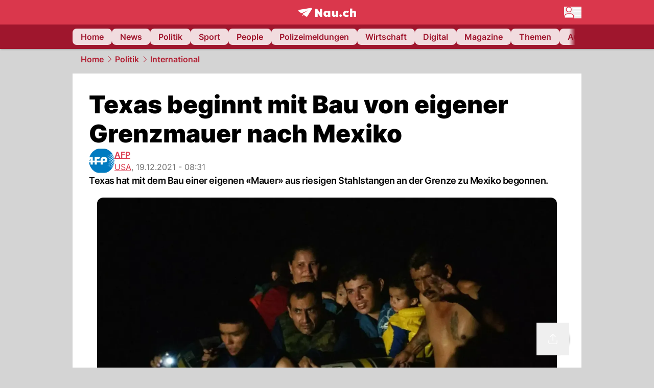

--- FILE ---
content_type: text/html; charset=utf-8
request_url: https://www.nau.ch/politik/international/texas-beginnt-mit-bau-von-eigener-grenzmauer-nach-mexiko-66070143
body_size: 54800
content:
<!DOCTYPE html><html lang="de-CH" q:render="ssr" q:route="[...path]" q:container="paused" q:version="1.18.0" q:base="/build/" q:locale="" q:manifest-hash="oczhz8" q:instance="e3q3rkbiffp"><!--qv q:id=0 q:key=FXTb:zu_0--><!--qv q:id=1 q:key=T9fa:CQ_11--><!--qv q:s q:sref=1 q:key=--><head q:head><meta charset="utf-8" q:head><meta name="theme-color" content="var(--nau-theme-primary)" q:head><meta name="viewport" content="width=device-width, initial-scale=1.0, maximum-scale=1.0, user-scalable=no" q:head><link rel="preconnect" href="https://api.nau.ch" q:head><link rel="preconnect" href="https://c.nau.ch" q:head><link rel="preconnect" href="https://stats.g.doubleclick.net" q:head><link rel="preconnect" href="https://onesignal.com" q:head><link rel="preconnect" href="https://ping.chartbeat.net" q:head><link rel="preload" href="/fonts/inter-v13-latin-regular.woff2" as="font" type="font/woff2" crossOrigin="anonymous" q:head><link rel="preload" href="/fonts/inter-v13-latin-600.woff2" as="font" type="font/woff2" crossOrigin="anonymous" q:head><link rel="preload" href="/fonts/inter-v13-latin-900.woff2" as="font" type="font/woff2" crossOrigin="anonymous" q:head><!--qv q:id=2 q:key=vtfi:CQ_0--><!--qv q:key=Cf_5--><link key="ati57x57" rel="apple-touch-icon" sizes="57x57" href="/static/frontpage/apple-touch-icon-57x57.png?v=0.0.0" q:key="ati57x57" q:head><link key="ati60x60" rel="apple-touch-icon" sizes="60x60" href="/static/frontpage/apple-touch-icon-60x60.png?v=0.0.0" q:key="ati60x60" q:head><link key="ati72x72" rel="apple-touch-icon" sizes="72x72" href="/static/frontpage/apple-touch-icon-72x72.png?v=0.0.0" q:key="ati72x72" q:head><link key="ati76x76" rel="apple-touch-icon" sizes="76x76" href="/static/frontpage/apple-touch-icon-76x76.png?v=0.0.0" q:key="ati76x76" q:head><link key="ati114x114" rel="apple-touch-icon" sizes="114x114" href="/static/frontpage/apple-touch-icon-114x114.png?v=0.0.0" q:key="ati114x114" q:head><link key="ati120x120" rel="apple-touch-icon" sizes="120x120" href="/static/frontpage/apple-touch-icon-120x120.png?v=0.0.0" q:key="ati120x120" q:head><link key="ati144x144" rel="apple-touch-icon" sizes="144x144" href="/static/frontpage/apple-touch-icon-144x144.png?v=0.0.0" q:key="ati144x144" q:head><link key="ati152x152" rel="apple-touch-icon" sizes="152x152" href="/static/frontpage/apple-touch-icon-152x152.png?v=0.0.0" q:key="ati152x152" q:head><link key="ati180x180" rel="apple-touch-icon" sizes="180x180" href="/static/frontpage/apple-touch-icon-180x180.png?v=0.0.0" q:key="ati180x180" q:head><link key="icon36x36" rel="icon" type="image/png" sizes="36x36" href="/static/frontpage/android-chrome-36x36.png?v=0.0.0" q:key="icon36x36" q:head><link key="icon96x96" rel="icon" type="image/png" sizes="48x48" href="/static/frontpage/android-chrome-48x48.png?v=0.0.0" q:key="icon96x96" q:head><link key="icon57x57" rel="icon" type="image/png" sizes="96x96" href="/static/frontpage/favicon-96x96.png?v=0.0.0" q:key="icon57x57" q:head><link key="icon144x144" rel="icon" type="image/png" sizes="144x144" href="/static/frontpage/android-chrome-144x144.png?v=0.0.0" q:key="icon144x144" q:head><link key="icon192x192" rel="icon" type="image/png" sizes="192x192" href="/static/frontpage/android-chrome-192x192.png?v=0.0.0" q:key="icon192x192" q:head><link key="icon16x16" rel="icon" type="image/png" sizes="16x16" href="/static/frontpage/favicon-16x16.png?v=0.0.0" q:key="icon16x16" q:head><link key="icon32x32" rel="icon" type="image/png" sizes="32x32" href="/static/frontpage/favicon-32x32.png?v=0.0.0" q:key="icon32x32" q:head><link key="shortcuticon" rel="shortcut icon" type="image/x-icon" href="/static/frontpage/favicon.png?v=0.0.0" q:key="shortcuticon" q:head><link key="atsi320x460" rel="apple-touch-startup-image" type="image/x-icon" href="/static/frontpage/apple-touch-startup-image-320x460.png?v=0.0.0" media="(device-width: 320px) and (device-height: 480px) and (-webkit-device-pixel-ratio: 1)" q:key="atsi320x460" q:head><link key="atsi640x920" rel="apple-touch-startup-image" type="image/x-icon" href="/static/frontpage/apple-touch-startup-image-640x920.png?v=0.0.0" media="(device-width: 320px) and (device-height: 480px) and (-webkit-device-pixel-ratio: 2)" q:key="atsi640x920" q:head><link key="atsi640x1096" rel="apple-touch-startup-image" type="image/x-icon" href="/static/frontpage/apple-touch-startup-image-640x1096.png?v=0.0.0" media="(device-width: 320px) and (device-height: 568px) and (-webkit-device-pixel-ratio: 2)" q:key="atsi640x1096" q:head><link key="atsi748x1024" rel="apple-touch-startup-image" type="image/x-icon" href="/static/frontpage/apple-touch-startup-image-748x1024.png?v=0.0.0" media="(device-width: 768px) and (device-height: 1024px) and (-webkit-device-pixel-ratio: 1) and (orientation: landscape)" q:key="atsi748x1024" q:head><link key="atsi750x1024" rel="apple-touch-startup-image" type="image/x-icon" href="/static/frontpage/apple-touch-startup-image-750x1024.png?v=0.0.0" media="" q:key="atsi750x1024" q:head><link key="atsi750x1294" rel="apple-touch-startup-image" type="image/x-icon" href="/static/frontpage/apple-touch-startup-image-750x1294.png?v=0.0.0" media="(device-width: 375px) and (device-height: 667px) and (-webkit-device-pixel-ratio: 2)" q:key="atsi750x1294" q:head><link key="atsi768x1004" rel="apple-touch-startup-image" type="image/x-icon" href="/static/frontpage/apple-touch-startup-image-768x1004.png?v=0.0.0" media="(device-width: 768px) and (device-height: 1024px) and (-webkit-device-pixel-ratio: 1) and (orientation: portrait)" q:key="atsi768x1004" q:head><link key="atsi1182x2208" rel="apple-touch-startup-image" type="image/x-icon" href="/static/frontpage/apple-touch-startup-image-1182x2208.png?v=0.0.0" media="(device-width: 414px) and (device-height: 736px) and (-webkit-device-pixel-ratio: 3) and (orientation: landscape)" q:key="atsi1182x2208" q:head><link key="atsi1242x2148" rel="apple-touch-startup-image" type="image/x-icon" href="/static/frontpage/apple-touch-startup-image-1242x2148.png?v=0.0.0" media="(device-width: 414px) and (device-height: 736px) and (-webkit-device-pixel-ratio: 3) and (orientation: portrait)" q:key="atsi1242x2148" q:head><link key="atsi1496x2048" rel="apple-touch-startup-image" type="image/x-icon" href="/static/frontpage/apple-touch-startup-image-1496x2048.png?v=0.0.0" media="(device-width: 768px) and (device-height: 1024px) and (-webkit-device-pixel-ratio: 2) and (orientation: landscape)" q:key="atsi1496x2048" q:head><link key="atsi1536x2008" rel="apple-touch-startup-image" type="image/x-icon" href="/static/frontpage/apple-touch-startup-image-1536x2008.png?v=0.0.0" media="(device-width: 768px) and (device-height: 1024px) and (-webkit-device-pixel-ratio: 2) and (orientation: portrait)" q:key="atsi1536x2008" q:head><link key="manifest" rel="manifest" href="/static/frontpage/manifest.json?v=0.0.0" q:key="manifest" q:head><meta name="viewport" content="width=device-width, initial-scale=1.0" q:head><meta name="mobile-web-app-capable" content="yes" key="mobile-web-app-capable" q:key="mobile-web-app-capable" q:head><meta name="apple-mobile-web-app-capable" content="yes" key="apple-mobile-web-app-capable" q:key="apple-mobile-web-app-capable" q:head><meta name="msapplication-TileColor" content="#DA374C" key="msapplication-TileColor" q:key="msapplication-TileColor" q:head><meta name="theme-color" content="#DA374C" key="theme-color" q:key="theme-color" q:head><meta name="apple-mobile-web-app-status-bar-style" content="#DA374C" key="apple-mobile-web-app-status-bar-style" q:key="apple-mobile-web-app-status-bar-style" q:head><meta name="msapplication-config" content="/static/frontpage/browserconfig.xml?v=0.0.0" key="msapplication-config" q:key="msapplication-config" q:head><meta name="msapplication-TileImage" content="/static/frontpage/mstile-150x150.png?v=0.0.0" key="msapplication-TileImage" q:key="msapplication-TileImage" q:head><meta name="msapplication-square70x70logo" content="/static/frontpage/mstile-70x70.png?v=0.0.0" key="msapplication-square70x70logo" q:key="msapplication-square70x70logo" q:head><meta name="msapplication-square150x150logo" content="/static/frontpage/mstile-150x150.png?v=0.0.0" key="msapplication-square150x150logo" q:key="msapplication-square150x150logo" q:head><meta name="msapplication-wide310x150logo" content="/static/frontpage/mstile-310x150.png?v=0.0.0" key="msapplication-wide310x150logo" q:key="msapplication-wide310x150logo" q:head><meta name="msapplication-square310x310logo" content="/static/frontpage/mstile-310x310.png?v=0.0.0" key="msapplication-square310x310logo" q:key="msapplication-square310x310logo" q:head><script q:head>window._env={"PUBLIC_MAINBG_COLOR":"#d4d4d4","PUBLIC_PRIMARY_HUE":"256.53","PUBLIC_ACCENT_COLOR":"#B10049","PUBLIC_PRIMARY_COLOR":"#DA374C","PUBLIC_APP_VERSION":"mag-v9.48.0","PUBLIC_LOGIN_SCHEME":"nauch-app://","PUBLIC_RELEVANT_YIELD_CONFIG_ID":"69660540371efa5de71165b3","PUBLIC_LOGIN_AUTHORITY":"https://auth.nau.ch/realms/nau","PUBLIC_STATIC_DOMAIN":"https://www.nau.ch","PUBLIC_SPACING_VALUE":"16px","PUBLIC_SECONDARY_COLOR_STOP":"600","PUBLIC_ENABLE_USER_THEMES":"true","PUBLIC_APP_NAME":"Nau.ch","PUBLIC_LOGIN_CLIENT_ID":"frontpage","PUBLIC_SECONDARY_HUE":"206.64","PUBLIC_SECONDARY_COLOR":"#9f162d","PUBLIC_ORIGIN":"https://www.nau.ch","PUBLIC_PLAUSIBLE_SCRIPT":"https://t.nau.ch/js/script.js","PUBLIC_ICON_PATH":"/app/apps/icons","PUBLIC_QWIK_INSIGHTS_KEY":"7a050n3k6s","PUBLIC_APP":"frontpage","PUBLIC_TOPIC":"frontpage","PUBLIC_ROUNDED_CORNERS":"null","PUBLIC_CARDBG_COLOR_DARK":"#1c2731","PUBLIC_USE_HTTP_CACHE":"true","PUBLIC_BREADCRUMB_COLOR":"#B21F33","PUBLIC_APP_PATH":"/frontpage","PUBLIC_API_BASE_URL":"https://api.nau.ch","PUBLIC_USE_HTTP_LOG":"null","PUBLIC_ROOT_URL":"https://www.nau.ch","PUBLIC_PLAUSIBLE_DOMAIN":"nau.ch","PUBLIC_CHECK_VERSION_AFTER_MS":"60000","PUBLIC_GTM_ID":"GTM-WBWRFX6P","PUBLIC_CARDBG_COLOR":"#FFFFFF","PUBLIC_ONESIGNAL_APPID":"fab75e22-b5c5-4a61-a0c0-ee2779e16b8e","PUBLIC_ONESIGNAL_SAFARI_WEB_ID":"web.onesignal.auto.40785b5b-169b-4884-a5e0-8aeabe17c634","PUBLIC_ACCENT_COLOR_STOP":"600","PUBLIC_PRIMARY_COLOR_STOP":"500","PUBLIC_RELEVANT_YIELD_SCRIPT":"https://nau-cdn.relevant-digital.com/static/tags/69660537d20f6d4e111165b2.js","PUBLIC_MAINBG_COLOR_DARK":"#0d141c","PUBLIC_ACCENT_HUE":"123.01","PUBLIC_ICON_VERSION":"0.8.15","PUBLIC_ONESIGNAL_ENABLE_NOTIFY_BUTTON":"false","PUBLIC_ONESIGNAL_TIME_DELAY":"10"}</script><script src="https://t.nau.ch/js/script.js" data-domain="nau.ch" defer q:id="3" q:head></script><script q:id="4" q:head>window.OneSignalDeferred = window.OneSignalDeferred || [];</script><script src="/scripts/onesignal-init.js?mag-v9.48.0" defer on:load="q-CtIObTyR.js#s_L4uxOH4VS6E" q:id="5" q:head></script><!--qv q:key=Cf_2--><title q:key="Cf_0" q:head>Texas beginnt mit Bau von eigener Grenzmauer nach Mexiko | Nau.ch</title><link rel="alternate" content="ch.nau.app" q:key="0" q:head><link rel="canonical" href="https://www.nau.ch/politik/international/texas-beginnt-mit-bau-von-eigener-grenzmauer-nach-mexiko-66070143" q:key="1" q:head><link rel="preload" as="image" type="image/avif" fetchpriority="high" imagesrcset="https://c.nau.ch/i/aXMD9/340/migranten-versuchen-uber-den-rio-grande-in-die-usa-zu-gelanden.avif 340w, https://c.nau.ch/i/aXMD9/680/migranten-versuchen-uber-den-rio-grande-in-die-usa-zu-gelanden.avif 680w, https://c.nau.ch/i/aXMD9/900/migranten-versuchen-uber-den-rio-grande-in-die-usa-zu-gelanden.avif 900w, https://c.nau.ch/i/aXMD9/1360/migranten-versuchen-uber-den-rio-grande-in-die-usa-zu-gelanden.avif 1360w, https://c.nau.ch/i/aXMD9/1800/migranten-versuchen-uber-den-rio-grande-in-die-usa-zu-gelanden.avif 1800w" href="https://c.nau.ch/i/aXMD9/900/migranten-versuchen-uber-den-rio-grande-in-die-usa-zu-gelanden.avif" q:key="2" q:head><meta property="og:site_name" content="Nau" q:key="0" q:head><meta name="apple-itunes-app" content="app-id=1282998699" q:key="1" q:head><meta name="robots" content="max-image-preview:large" q:key="2" q:head><meta name="twitter:card" content="summary_large_image" q:key="3" q:head><meta name="twitter:site" content="@nau_live" q:key="4" q:head><meta name="twitter:creator" content="@nau_live" q:key="5" q:head><meta property="og:title" content="Texas beginnt mit Bau von eigener Grenzmauer nach Mexiko | Nau.ch" q:key="6" q:head><meta name="twitter:title" content="Texas beginnt mit Bau von eigener Grenzmauer nach Mexiko | Nau.ch" q:key="7" q:head><meta property="og:title" content="Texas beginnt mit Bau von eigener Grenzmauer nach Mexiko" q:key="8" q:head><meta property="og:description" content="Texas hat mit dem Bau einer eigenen «Mauer» aus riesigen Stahlstangen an der Grenze zu Mexiko begonnen." q:key="9" q:head><meta property="og:site_name" content="Nau" q:key="10" q:head><meta property="og:image" content="https://c.nau.ch/i/aXMD9/1360/680/migranten-versuchen-uber-den-rio-grande-in-die-usa-zu-gelanden.jpg" q:key="11" q:head><meta property="og:image:width" content="1360" q:key="12" q:head><meta property="og:image:height" content="680" q:key="13" q:head><meta property="og:url" content="https://www.nau.ch/politik/international/texas-beginnt-mit-bau-von-eigener-grenzmauer-nach-mexiko-66070143" q:key="14" q:head><meta property="og:type" content="article" q:key="15" q:head><meta property="article:published_time" content="2021-12-19T07:31:02+00:00" q:key="16" q:head><meta property="article:modified_time" content="2023-04-13T12:27:44+00:00" q:key="17" q:head><meta property="article:author" content="AFP" q:key="18" q:head><meta property="fb:app_id" content="1884799398427648" q:key="19" q:head><meta name="twitter:card" content="summary_large_image" q:key="20" q:head><meta name="twitter:site" content="@nau_live" q:key="21" q:head><meta name="twitter:creator" content="@nau_live" q:key="22" q:head><meta name="twitter:title" content="Texas beginnt mit Bau von eigener Grenzmauer nach Mexiko" q:key="23" q:head><meta name="twitter:description" content="Texas hat mit dem Bau einer eigenen «Mauer» aus riesigen Stahlstangen an der Grenze zu Mexiko begonnen." q:key="24" q:head><meta name="twitter:image" content="https://c.nau.ch/i/aXMD9/1360/680/migranten-versuchen-uber-den-rio-grande-in-die-usa-zu-gelanden.jpg" q:key="25" q:head><meta name="description" content="Texas hat mit dem Bau einer eigenen «Mauer» aus riesigen Stahlstangen an der Grenze zu Mexiko begonnen." q:key="26" q:head><meta name="keywords" content="" q:key="27" q:head><meta name="news_keywords" content="" q:key="28" q:head><meta name="robots" content="max-image-preview:large" q:key="29" q:head><meta itemprop="datePublished" content="2021-12-19T07:31:02+00:00" q:key="30" q:head><meta name="date" content="2021-12-19T07:31:02+00:00" q:key="31" q:head><meta name="contentDate" content="20211219" q:key="32" q:head><meta itemprop="dateModified" content="2023-04-13T12:27:44+00:00" q:key="33" q:head><meta property="author" content="AFP" q:key="34" q:head><script type="application/ld+json" q:key="0" q:head>{"@context":"https://schema.org","@type":"Organization","name":"Nau.ch","logo":{"@type":"ImageObject","url":"https://www.nau.ch/amp/logo.png","width":350,"height":60},"url":"https://www.nau.ch/"}</script><script type="application/ld+json" q:key="1" q:head>{"@context":"http://schema.org","@type":"BreadcrumbList","itemListElement":[{"@type":"ListItem","position":1,"item":{"@id":"/","name":"Home"}},{"@type":"ListItem","position":2,"item":{"@id":"/politik","name":"Politik"}},{"@type":"ListItem","position":3,"item":{"@id":"/politik/international","name":"International"}}]}</script><script type="application/ld+json" q:key="2" q:head>{"@context":"http://schema.org","@type":"NewsArticle","isAccessibleForFree":true,"mainEntityOfPage":{"@type":"WebPage","@id":"https://www.nau.ch"},"headline":"Texas beginnt mit Bau von eigener Grenzmauer nach Mexiko","image":{"@type":"ImageObject","url":"https://c.nau.ch/i/aXMD9/1360/migranten-versuchen-uber-den-rio-grande-in-die-usa-zu-gelanden.jpg","width":1360,"height":680},"datePublished":"2021-12-19T07:31:02+00:00","dateModified":"2023-04-13T12:27:44+00:00","author":[[{"@type":"Person","name":"AFP","url":"https://www.nau.ch/profile/6697"}]],"publisher":{"@context":"https://schema.org","@type":"Organization","name":"Nau.ch","logo":{"@type":"ImageObject","url":"https://www.nau.ch/amp/logo.png","width":350,"height":60},"url":"https://www.nau.ch/"},"description":"Texas hat mit dem Bau einer eigenen «Mauer» aus riesigen Stahlstangen an der Grenze zu Mexiko begonnen."}</script><!--/qv--><!--/qv--><!--/qv--><!--qv q:key=CQ_1--><script type="text/javascript" q:key="Eh_0" q:head> const staticPaths = ['/_sitemap', '/archiv/', '/profile/edit', '/profile/push', '/themen', '/.well-known', '/flash/']; const isStaticPath = (url) => staticPaths.some(path => url.startsWith(path));  const originalFetch = window.fetch;  window.fetch = (url, options = {}) => { if (url.toString().includes('/q-data.json') && !isStaticPath(url.toString())) { console.debug('Preventing q-data.json request for ' + url.toString());  return Promise.resolve( new Response( JSON.stringify({ _entry: '4', _objs: [ {}, '\u0001', 200, url.toString().replace('q-data.json', ''), { loaders: '0', action: '1', status: '2', href: '3', redirect: '1', isRewrite: '1', }, ], }), { headers: { 'Content-Type': 'application/json' } }, ), ); }  return originalFetch(url, options); }; </script><!--/qv--><script q:head>if (localStorage.theme === 'dark'||(!('theme' in localStorage) && window.matchMedia('(prefers-color-scheme: dark)').matches && localStorage['nau-logged-in'] === 'true')) document.documentElement.classList.add('dark'); </script><script q:head>window.globTarget = {
                            targeting: 'sys_firstimp',
                            dark: document.documentElement.classList.contains('dark') ? 'true' : 'false',
                            app_platform: /NauWebView/i.test(navigator.userAgent) ? 'app': 'pwa'
                        }
                    </script><script q:head>
                    window.googlefc = window.googlefc || {};
                    window.googlefc.ccpa = window.googlefc.ccpa || {};
                    window.googlefc.callbackQueue = window.googlefc.callbackQueue || [];

                    let lsName = 'nau:consent'

                    window.getCookie = (cName) => {
                        const name = cName + '=';
                        const cDecoded = decodeURIComponent(document.cookie);
                        const cArr = cDecoded.split('; ');
                        let res;
                        cArr.forEach(val => {
                            if (val.indexOf(name) === 0) res = val.substring(name.length);
                        });
                        return res;
                    };

                    window.storeCookie = (name, content, domain, path) => {
                        const c = { n: name, c: content, d: domain, p: path };
                        window.setTimeout(() => {
                            window.localStorage.setItem(lsName, JSON.stringify(c))
                        });
                        return c;
                    };

                    window.updateConsent = (n, c, h, p) => {
                        window.setTimeout(() => {
                            const d = new Date();
                            d.setMonth(d.getMonth() + 1);
                            document.cookie = n+'='+c+';domain='+h+';path='+p+';expires='+d.toUTCString();
                        });
                    };

                    const handleIOSConsent = () => {
                        const n = 'FCCDCF';
                        const fccdcf = window.getCookie(n);
                        if (fccdcf === undefined) {
                            const stored = window.localStorage.getItem(lsName);
                            if (stored !== null) {
                                const restored = JSON.parse(stored);

                                window.updateConsent(restored.n, restored.c, restored.d, restored.p);
                            } else {
                                googlefc.callbackQueue.push({
                                    'CONSENT_DATA_READY':
                                    () => {
                                        const c = window.getCookie(n);
                                        const u = new URL(window.location.href);
                                        const stored = window.storeCookie("FCCDCF", c, u.host.substring(u.host.indexOf('.')), '/')
                                        window.updateConsent(stored.n, stored.c, stored.d, stored.p);
                                    }
                                });
                            }
                        } else {
                            const stored = window.localStorage.getItem(lsName);
                            if (stored !== null) {
                                const restored = JSON.parse(stored);

                                window.updateConsent(restored.n, restored.c, restored.d, restored.p);
                            } else {
                                const u = new URL(window.location.href);
                                window.storeCookie(n, fccdcf, u.host.substring(u.host.indexOf('.')), '/')
                            }
                        }
                    }

                    const isWebkit = "GestureEvent" in window
                    const ios18 = /iOS|iPhone|iPad|iPod/i.test(navigator.userAgent) && window.CSS && CSS.supports("content-visibility", "visible");
                    const safariVersion = !/Version\/[A-Za-z0-9\.]+/gm.test(navigator.userAgent) ? -1 : parseInt(navigator.userAgent.match(/Version\/[A-Za-z0-9\.]+/gm)[0].split('/')[1])

                    if (isWebkit && (ios18 || safariVersion >= 11 || window.globTarget.app_platform === 'app')) {
                        handleIOSConsent();
                    }

                    googlefc.callbackQueue.push({
                        'CONSENT_DATA_READY':
                        () => {
                            setTimeout(() => {
                                window.inappwebview('handleTrackingConsent', window.googlefc.getAllowAdsStatus());
                            });
                        }
                    });
                </script><script q:head>window.inappwebview = (name, ...args) => {
                        if (window.zikzak_inappwebview !== undefined) {
                            return window.zikzak_inappwebview.callHandler(name, ...args);
                        } else if (window.flutter_inappwebview !== undefined) {
                            return window.flutter_inappwebview.callHandler(name, ...args);
                        }
                    }</script><script q:key="CQ_3" q:head>
                        const THEMES = [
                            ['#C2FFF9', '#85FFF3', '#4DFFED', '#0FFFE7', '#00D1BC', '#009688', '#007065', '#004D45', '#002420'],
                            ['#CBDEFB', '#97BDF7', '#639DF2', '#2F7CEE', '#115FD4', '#0D47A1', '#0A377B', '#062450', '#03132A'],
                            ['#DCE0E5', '#B9C1CB', '#98A4B3', '#758599', '#596778', '#3F4955', '#303740', '#21262C', '#0F1215'],
                        ];

                        const SECONDARY = ['#007d72', '#0A3A85', '#333b45'];

                        window.applyTheme = function (selectedThemeId) {
                            if (selectedThemeId === null || selectedThemeId === undefined) return;

                            let style = document.getElementById('nau-theme');

                            if (selectedThemeId === 0) {
                                if (style !== null) style.remove();
                                window.inappwebview('setPrimaryColor', null);
                                return;
                            }

                            if (!style) {
                                style = document.createElement('style');
                                style.id = 'nau-theme';
                                document.getElementsByTagName('head')[0].appendChild(style);
                            }

                            style.innerHTML = `:root {
                                --external-theme-secondary: ${SECONDARY[selectedThemeId - 1]};
                                --external-theme-primary: ${THEMES[selectedThemeId - 1][5]};
                                ${THEMES[selectedThemeId - 1]?.map((val, index) => { return `--external-theme-primary-${(index + 1) * 100}: ${val};
`; }).join('')}
                                --breadcrumb-theme-color: ${THEMES[selectedThemeId - 1][5]};
                                }`;

                            window.inappwebview('setPrimaryColor', THEMES[selectedThemeId - 1][5]);
                        };

                        (() => {
                            const lsThemeSetting = window.localStorage.getItem('nau-accent-preference');
                            if (!lsThemeSetting) return;
                            const parsedTheme = parseFloat(lsThemeSetting);
                            if ([1, 2, 3].indexOf(parsedTheme) > -1) {
                                applyTheme(parsedTheme);
                            } else {
                                applyTheme(0);
                            }
                        })();
                    </script><!--qv q:key=DP_0--><style q:head>:root {
                --external-theme-cardbg: #FFFFFF; 
                --external-theme-cardbg-dark: #1c2731; 
                --external-theme-mainbg: #d4d4d4; 
                --external-theme-mainbg-dark: #0d141c; 
                --external-spacing: 16px; 
                --breadcrumb-color: #B21F33
            }</style><style q:key="0" q:head>:root {
            --external-theme-primary: #DA374C;
            --external-theme-secondary: #9f162d;
            --external-theme-accent: #B10049;

             --external-theme-primary-100: #FBE9EC;
--external-theme-primary-200: #F8D8DC;
--external-theme-primary-300: #F0ADB6;
--external-theme-primary-400: #E98694;
--external-theme-primary-500: #E26071;
--external-theme-primary-600: #DA374C;
--external-theme-primary-700: #AC2033;
--external-theme-primary-800: #741522;
--external-theme-primary-900: #380A10;
--external-theme-primary-undefined: #000000;
--external-theme-primary-undefined: #000000;


            --external-theme-secondary-100: #FCE9EC;
--external-theme-secondary-200: #F8CED5;
--external-theme-secondary-300: #F2A1AE;
--external-theme-secondary-400: #EB7084;
--external-theme-secondary-500: #E43E5A;
--external-theme-secondary-600: #CE1D3A;
--external-theme-secondary-700: #9F162D;
--external-theme-secondary-800: #6C0F1E;
--external-theme-secondary-900: #36070F;
--external-theme-secondary-undefined: #000000;
--external-theme-secondary-undefined: #000000;


            --external-theme-accent-100: #FFE5F0;
--external-theme-accent-200: #FFC7DE;
--external-theme-accent-300: #FF8FBE;
--external-theme-accent-400: #FF579D;
--external-theme-accent-500: #FF1F7C;
--external-theme-accent-600: #EB0062;
--external-theme-accent-700: #B10049;
--external-theme-accent-800: #750031;
--external-theme-accent-900: #3D001A;
--external-theme-accent-undefined: #000000;
--external-theme-accent-undefined: #000000;

        }</style><!--/qv--><!--qv q:id=6 q:key=eEt2:CQ_5--><!--qv q:key=19_0--><link rel="preconnect" href="https://securepubads.g.doubleclick.net" q:head><link rel="preconnect" href="https://pagead2.googlesyndication.com" q:head><link rel="preconnect" href="https://www.googletagservices.com" q:head><script q:head>
                    window.googletag = window.googletag || {};
                    window.googletag.cmd = window.googletag.cmd || [];
                    window.adSlots = window.adSlots || new Map();
                    window.googletag.cmd.push(function() {
                        googletag.pubads().enableSingleRequest();
                        googletag.pubads().disableInitialLoad();
                        googletag.enableServices();
                    });
                </script><script async src="https://securepubads.g.doubleclick.net/tag/js/gpt.js" q:head></script><!--/qv--><!--/qv--><!--qv q:id=7 q:key=VgKx:CQ_6--><!--qv q:key=Vz_0--><script src="https://nau-cdn.relevant-digital.com/static/tags/69660537d20f6d4e111165b2.js" async on-document:qinit="q-D0Gh4JVI.js#_hW[0]" q:id="8" q:head></script><script q:head>window.relevantDigital = window.relevantDigital || {};
                window.relevantDigital.cmd = window.relevantDigital.cmd || [];</script><!--/qv--><!--/qv--><link rel="modulepreload" href="/build/q-naDMFAHy.js"><script type="module" async="true" src="/build/q-naDMFAHy.js"></script><link rel="stylesheet" href="/assets/Cgq7zqql-style.css"><link rel="modulepreload" href="/build/q-CmfOTBhc.js" crossorigin="anonymous"><link rel="preload" href="/assets/B0rfW8wb-bundle-graph.json" as="fetch" crossorigin="anonymous"><script type="module" async="true">let b=fetch("/assets/B0rfW8wb-bundle-graph.json");import("/build/q-CmfOTBhc.js").then(({l})=>l("/build/",b));</script><link rel="modulepreload" href="/build/q-DcUwomSw.js"><style q:style="4a8vjr-0" hidden>:root{view-transition-name:none}</style></head><body><noscript q:key="CQ_7"><iframe src="https://www.googletagmanager.com/ns.html?id=GTM-WBWRFX6P" height="0" width="0" style="display:none;visibility:hidden"></iframe></noscript><!--qv q:id=9 q:key=0j2k:CQ_8--><!--qv q:key=Z0_2--><!--qv q:id=a q:key=tTip:Z0_0--><!--qv q:key=0Z_24--><!--qv q:key=0Z_1--><div class="z-1000 h-1 bg-gray-300 fixed top-0 left-0 w-full ease-in-out transition-opacity duration-200 opacity-0" on:qvisible="q-e8iFxqk_.js#_hW[0]
q-C6N9wqk_.js#_hW[1]
q-qcUzzcDo.js#_hW[2]
q-qcUzzcDo.js#_hW[3]
q-CtIObTyR.js#_hW[4]
q-Cp0wGRBk.js#_hW[5]
q-CtIObTyR.js#_hW[6]
q-CtIObTyR.js#_hW[7]
q-CtIObTyR.js#_hW[8]
q-xB584IU7.js#_hW[9]
q-BLkpUq1h.js#_hW[10]" on-document:click="q-CtIObTyR.js#s_WEHCTYiUM40[11]" on-document:qidle="q-CtIObTyR.js#_hW[12]" on-document:keydown="q-C516MELY.js#s_t7KF1eMKXKk[11]" q:key="m3_0" q:id="b"><div id="loading-indicator" class="h-full bg-blue-500 transition-[width] duration-[1s] w-0"></div></div><!--/qv--><!--qv q:id=c q:key=0ZzY:0Z_23--><div style="transform:unset;padding-bottom:unset" class="pb-bottomNavbarHeightMobile tablet:pb-0 transition-transform duration-0 relative" on:qvisible="q-CtIObTyR.js#_hW[0]" on-window:resize="q-CtIObTyR.js#s_QaOpeZVUrjA" q:key="Af_6" q:id="d"><!--qv q:s q:sref=c q:key=background-link--><!--/qv--><!--qv q:s q:sref=c q:key=bg-img--><!--/qv--><!--qv q:s q:sref=c q:key=header--><header q:slot="header" id="header" class="col-span-full sticky top-0 z-90 nau-box-shadow"><!--qv q:id=31 q:key=vlSo:0Z_5--><!--qv q:key=Xd_7--><!--qv q:id=32 q:key=Ajoi:Xd_5--><div class="grid grid-cols-noHpAd hpAdRightMinScreenWidth:grid-cols-hpAdRight hpAdLeftMinScreenWidth:grid-cols-hpAdLeft bg-primary dark:bg-primary" q:key="Af_10" q:id="33"><aside class="pr-halfpageAdPadding flex-col col-start-2 hidden hpAdLeftMinScreenWidth:flex"><!--qv q:s q:sref=32 q:key=left--><span q:slot="left" on-document:qinit="q-CtIObTyR.js#_hW[0]" q:id="34"></span><!--/qv--></aside><section class="col-start-3" q:id="35"><!--qv q:s q:sref=32 q:key=--><!--qv q:id=36 q:key=zbXE:Xd_4--><div id="navbar" class="flex justify-center text-white tablet:pt-0" on:qvisible="q-CtIObTyR.js#_hW[0]" q:key="VJ_6" q:id="37"><div class="w-full max-w-screen-content h-12 flex items-center relative justify-center" q:id="38"><!--qv q:id=39 q:key=XsOY:VJ_4--><a aria-label="Zur Startseite von frontpage.nau.ch" href="/" preventdefault:click class="cursor-pointer cursor-pointer" on:click="q-CtIObTyR.js#s_14NNkDGP5AU[0 1 2 3]" q:key="nR_3" q:id="3a"><!--t=3b--><!----><!--qv q:s q:sref=39 q:key=--><!--qv q:id=dj q:key=Gvzs:VJ_2--><span class="[&amp;&gt;svg]:w-full [&amp;&gt;svg]:max-h-[40px]" q:key="dynamic" q:id="dk"><svg xmlns="http://www.w3.org/2000/svg" width="113" height="19" viewBox="0 0 113 18" role="img" aria-hidden="true" focusable="false">
    <path
        fill="#fff"
        d="M24.8 0h-.5c-.2 0-22 3.6-22.8 3.7S0 4.6 0 5.5c0 .5.2 1 .6 1.3l5.2 3.7 13.7-5.9-11.8 7.2 7.5 5.3c.3.2.6.2.9.2.6 0 1.2-.3 1.5-.8l8.6-13.8c.2-.3.3-.6.3-1 0-.9-.8-1.7-1.7-1.7zM7.7 15.6l2.2-1.1-2.2-1.6zM41.9 9l-5.2-7.3H33v15.7h4.7V9.9l5.2 7.5h3.7V1.7h-4.7zM58 7.1c-.6-1.1-1.8-1.7-3.4-1.7-3.1 0-5.5 2.6-5.5 6.1 0 3.6 2.4 6.1 5.5 6.1 1.5 0 2.7-.6 3.4-1.7v1.5h4.6V5.6H58v1.5zm-2.1 7c-1.3 0-2.2-1.1-2.2-2.6s.8-2.6 2.2-2.6 2.2 1.1 2.2 2.6-.8 2.6-2.2 2.6zM73.1 12c0 .9-.2 2-1.4 2s-1.4-1.1-1.4-2V5.6h-4.6v6.9c0 1.9.4 5.1 4.1 5.1 1.6 0 2.6-.6 3.3-1.7v1.5h4.6V5.6h-4.6V12zm21.2-3.1c.6 0 1.5.2 2.5 1L99 7.2c-1.3-1.3-3.2-1.8-5-1.8-4 0-6.9 2.7-6.9 6.1 0 3.4 2.9 6.1 6.9 6.1 1.7 0 3.7-.6 5-1.8l-2.2-2.7c-.9.8-1.9 1-2.5 1-1.5 0-2.6-1.1-2.6-2.6s1-2.6 2.6-2.6zm14.6-3.5c-1.6 0-2.6.6-3.3 1.7V1.2H101v16.2h4.6V11c0-.9.2-2 1.4-2s1.4 1.1 1.4 2v6.4h4.6v-6.9c0-1.9-.4-5.1-4.1-5.1zm-24.6 8.1c-.2-.2-.5-.4-.8-.5-.3-.1-.6-.2-.9-.2-.3 0-.6.1-.9.2-.3.1-.6.3-.8.5-.2.2-.4.5-.5.8-.1.3-.2.6-.2.9 0 .3.1.6.2.9.1.3.3.6.5.8.2.2.5.4.8.5.3.1.6.2.9.2.3 0 .6-.1.9-.2.3-.1.6-.3.8-.5.2-.2.4-.5.5-.8.1-.3.2-.6.2-.9 0-.3-.1-.6-.2-.9-.1-.4-.3-.6-.5-.8z"
    />
</svg>
</span><!--/qv--><span class="sr-only"><!--t=3c-->frontpage.<!---->NAU.ch</span><!--/qv--></a><!--/qv--><!--qv q:s q:sref=36 q:key=nau-navbar-menu--><div q:slot="nau-navbar-menu" class="flex items-center gap-3 absolute right-0 invisible tablet:visible"><button type="button" title="Menü anzeigen" aria-label="Menü anzeigen" aria-haspopup="true" aria-controls="menu-modal" aria-expanded="false" id="menu-button" on:click="q-Vp_Z3yi6.js#s_0QdArnVLnts[0]" q:id="3d"><svg xmlns="http://www.w3.org/2000/svg" width="34" height="23" fill="none" aria-hidden="true" viewBox="0 0 34 23" q:key="Xd_3"><path fill="#fff" stroke="var(--nau-theme-primary)" stroke-width="1.5" d="M14.08 5.577c0 2.658-2.18 4.827-4.89 4.827S4.3 8.234 4.3 5.577 6.48.75 9.19.75c2.71 0 4.89 2.169 4.89 4.827Zm-1.777 8.442c3.214 0 5.836 2.068 6.478 4.74v.002c.002.008.011.064.023.195.011.128.022.294.033.488.02.387.039.87.053 1.359.016.519.027 1.038.034 1.447H.76c.007-.409.018-.928.034-1.447.014-.489.032-.972.054-1.36q.015-.293.033-.487c.011-.13.02-.187.022-.195v-.001c.642-2.673 3.264-4.74 6.479-4.74z"/><path fill="#fff" fill-rule="evenodd" d="M34 3.568a.863.863 0 0 1-.863.863h-14.38a.862.862 0 1 1 0-1.725h14.38c.477 0 .863.386.863.862M34 10.202a.863.863 0 0 1-.863.863h-14.38a.862.862 0 1 1 0-1.725h14.38c.477 0 .863.386.863.862M34 16.837a.863.863 0 0 1-.862.862H21.442a.863.863 0 0 1 0-1.725h11.696c.476 0 .862.386.862.863" clip-rule="evenodd"/></svg></button></div><!--/qv--></div></div><!--/qv--><!--/qv--></section><aside class="pl-halfpageAdPadding col-start-4 hidden hpAdRightMinScreenWidth:flex flex-col"><!--qv q:s q:sref=32 q:key=right--><span q:slot="right"></span><!--/qv--></aside></div><!--/qv--><!--qv q:id=3e q:key=Ajoi:Xd_6--><div class="grid grid-cols-noHpAd hpAdRightMinScreenWidth:grid-cols-hpAdRight hpAdLeftMinScreenWidth:grid-cols-hpAdLeft bg-secondary hidden tablet:grid" q:key="Af_10" q:id="3f"><aside class="pr-halfpageAdPadding flex-col col-start-2 hidden hpAdLeftMinScreenWidth:flex"><!--qv q:s q:sref=3e q:key=left--><span q:slot="left"></span><!--/qv--></aside><section class="col-start-3" q:id="3g"><!--qv q:s q:sref=3e q:key=--><nav class="px-3 desktop:px-0 py-2"><!--qv q:id=3h q:key=f0Xx:https://www.nau.ch/politik/international/texas-beginnt-mit-bau-von-eigener-grenzmauer-nach-mexiko-66070143--><div class="button-list w-full flex items-center justify-start max-w-full" on-window:resize="q-CtIObTyR.js#s_xV7hbwuhigc[0 1]" on-document:qinit="q-CtIObTyR.js#_hW[2]" q:key="oR_2" q:id="3i"><div class="shrink-1 w-full relative overflow-shadow -mx-3"><div data-scroller class="w-auto flex flex-row items-center gap-2 overflow-x-auto scrollbar-hidden px-3"><!--qv q:id=3j q:key=jera:0--><!--qv q:id=3k q:key=XsOY:RG_12--><a data-id="0" href="/" preventdefault:click title="Home" referrerPolicy="" rel="" class="flex items-center leading-none relative rounded-lg  justify-center text-secondary bg-white/85 dark:bg-neutral-800 dark:text-white dark:hover:bg-neutral-700 hover:bg-primary-100 font-semibold text-sm px-4 py-2 no-underline focus-underline cursor-pointer" on:click="q-CtIObTyR.js#s_14NNkDGP5AU[0 1 2 3]" q:key="nR_3" q:id="3l"><!--t=3m--><!----><!--qv q:s q:sref=3k q:key=--><span class="inline-flex gap-2 items-center flex-nowrap whitespace-nowrap" q:id="3n"><span q:key="RG_8"><!--t=3o-->Home<!----></span><!--qv q:key=RG_10--><!--/qv--></span><!--/qv--></a><!--/qv--><!--/qv--><!--qv q:id=3p q:key=jera:1--><!--qv q:id=3q q:key=XsOY:RG_12--><a data-id="1" href="/news" preventdefault:click title="News" referrerPolicy="" rel="" class="flex items-center leading-none relative rounded-lg  justify-center text-secondary bg-white/85 dark:bg-neutral-800 dark:text-white dark:hover:bg-neutral-700 hover:bg-primary-100 font-semibold text-sm px-4 py-2 no-underline focus-underline cursor-pointer" on:click="q-CtIObTyR.js#s_14NNkDGP5AU[0 1 2 3]" q:key="nR_3" q:id="3r"><!--t=3s--><!----><!--qv q:s q:sref=3q q:key=--><span class="inline-flex gap-2 items-center flex-nowrap whitespace-nowrap" q:id="3t"><span q:key="RG_8"><!--t=3u-->News<!----></span><!--qv q:key=RG_10--><!--/qv--></span><!--/qv--></a><!--/qv--><!--/qv--><!--qv q:id=3v q:key=jera:2--><!--qv q:id=3w q:key=XsOY:RG_12--><a data-id="2" href="/politik" preventdefault:click title="Politik" referrerPolicy="" rel="" class="flex items-center leading-none relative rounded-lg  justify-center text-secondary bg-white/85 dark:bg-neutral-800 dark:text-white dark:hover:bg-neutral-700 hover:bg-primary-100 font-semibold text-sm px-4 py-2 no-underline focus-underline cursor-pointer" on:click="q-CtIObTyR.js#s_14NNkDGP5AU[0 1 2 3]" q:key="nR_3" q:id="3x"><!--t=3y--><!----><!--qv q:s q:sref=3w q:key=--><span class="inline-flex gap-2 items-center flex-nowrap whitespace-nowrap" q:id="3z"><span q:key="RG_8"><!--t=40-->Politik<!----></span><!--qv q:key=RG_10--><!--/qv--></span><!--/qv--></a><!--/qv--><!--/qv--><!--qv q:id=41 q:key=jera:3--><!--qv q:id=42 q:key=XsOY:RG_12--><a data-id="3" href="/sport" preventdefault:click title="Sport" referrerPolicy="" rel="" class="flex items-center leading-none relative rounded-lg  justify-center text-secondary bg-white/85 dark:bg-neutral-800 dark:text-white dark:hover:bg-neutral-700 hover:bg-primary-100 font-semibold text-sm px-4 py-2 no-underline focus-underline cursor-pointer" on:click="q-CtIObTyR.js#s_14NNkDGP5AU[0 1 2 3]" q:key="nR_3" q:id="43"><!--t=44--><!----><!--qv q:s q:sref=42 q:key=--><span class="inline-flex gap-2 items-center flex-nowrap whitespace-nowrap" q:id="45"><span q:key="RG_8"><!--t=46-->Sport<!----></span><!--qv q:key=RG_10--><!--/qv--></span><!--/qv--></a><!--/qv--><!--/qv--><!--qv q:id=47 q:key=jera:4--><!--qv q:id=48 q:key=XsOY:RG_12--><a data-id="4" href="/people" preventdefault:click title="People" referrerPolicy="" rel="" class="flex items-center leading-none relative rounded-lg  justify-center text-secondary bg-white/85 dark:bg-neutral-800 dark:text-white dark:hover:bg-neutral-700 hover:bg-primary-100 font-semibold text-sm px-4 py-2 no-underline focus-underline cursor-pointer" on:click="q-CtIObTyR.js#s_14NNkDGP5AU[0 1 2 3]" q:key="nR_3" q:id="49"><!--t=4a--><!----><!--qv q:s q:sref=48 q:key=--><span class="inline-flex gap-2 items-center flex-nowrap whitespace-nowrap" q:id="4b"><span q:key="RG_8"><!--t=4c-->People<!----></span><!--qv q:key=RG_10--><!--/qv--></span><!--/qv--></a><!--/qv--><!--/qv--><!--qv q:id=4d q:key=jera:5--><!--qv q:id=4e q:key=XsOY:RG_12--><a data-id="5" href="/news/polizeimeldungen" preventdefault:click title="Polizeimeldungen" referrerPolicy="" rel="" class="flex items-center leading-none relative rounded-lg  justify-center text-secondary bg-white/85 dark:bg-neutral-800 dark:text-white dark:hover:bg-neutral-700 hover:bg-primary-100 font-semibold text-sm px-4 py-2 no-underline focus-underline cursor-pointer" on:click="q-CtIObTyR.js#s_14NNkDGP5AU[0 1 2 3]" q:key="nR_3" q:id="4f"><!--t=4g--><!----><!--qv q:s q:sref=4e q:key=--><span class="inline-flex gap-2 items-center flex-nowrap whitespace-nowrap" q:id="4h"><span q:key="RG_8"><!--t=4i-->Polizeimeldungen<!----></span><!--qv q:key=RG_10--><!--/qv--></span><!--/qv--></a><!--/qv--><!--/qv--><!--qv q:id=4j q:key=jera:6--><!--qv q:id=4k q:key=XsOY:RG_12--><a data-id="6" href="/news/wirtschaft" preventdefault:click title="Wirtschaft" referrerPolicy="" rel="" class="flex items-center leading-none relative rounded-lg  justify-center text-secondary bg-white/85 dark:bg-neutral-800 dark:text-white dark:hover:bg-neutral-700 hover:bg-primary-100 font-semibold text-sm px-4 py-2 no-underline focus-underline cursor-pointer" on:click="q-CtIObTyR.js#s_14NNkDGP5AU[0 1 2 3]" q:key="nR_3" q:id="4l"><!--t=4m--><!----><!--qv q:s q:sref=4k q:key=--><span class="inline-flex gap-2 items-center flex-nowrap whitespace-nowrap" q:id="4n"><span q:key="RG_8"><!--t=4o-->Wirtschaft<!----></span><!--qv q:key=RG_10--><!--/qv--></span><!--/qv--></a><!--/qv--><!--/qv--><!--qv q:id=4p q:key=jera:7--><!--qv q:id=4q q:key=XsOY:RG_12--><a data-id="7" href="/news/digital" preventdefault:click title="Digital" referrerPolicy="" rel="" class="flex items-center leading-none relative rounded-lg  justify-center text-secondary bg-white/85 dark:bg-neutral-800 dark:text-white dark:hover:bg-neutral-700 hover:bg-primary-100 font-semibold text-sm px-4 py-2 no-underline focus-underline cursor-pointer" on:click="q-CtIObTyR.js#s_14NNkDGP5AU[0 1 2 3]" q:key="nR_3" q:id="4r"><!--t=4s--><!----><!--qv q:s q:sref=4q q:key=--><span class="inline-flex gap-2 items-center flex-nowrap whitespace-nowrap" q:id="4t"><span q:key="RG_8"><!--t=4u-->Digital<!----></span><!--qv q:key=RG_10--><!--/qv--></span><!--/qv--></a><!--/qv--><!--/qv--><!--qv q:id=4v q:key=jera:8--><!--qv q:id=4w q:key=XsOY:RG_12--><a data-id="8" href="/magazine" preventdefault:click title="Magazine" referrerPolicy="" rel="" class="flex items-center leading-none relative rounded-lg  justify-center text-secondary bg-white/85 dark:bg-neutral-800 dark:text-white dark:hover:bg-neutral-700 hover:bg-primary-100 font-semibold text-sm px-4 py-2 no-underline focus-underline cursor-pointer" on:click="q-CtIObTyR.js#s_14NNkDGP5AU[0 1 2 3]" q:key="nR_3" q:id="4x"><!--t=4y--><!----><!--qv q:s q:sref=4w q:key=--><span class="inline-flex gap-2 items-center flex-nowrap whitespace-nowrap" q:id="4z"><span q:key="RG_8"><!--t=50-->Magazine<!----></span><!--qv q:key=RG_10--><!--/qv--></span><!--/qv--></a><!--/qv--><!--/qv--><!--qv q:id=51 q:key=jera:9--><!--qv q:id=52 q:key=XsOY:RG_12--><a data-id="9" href="/themen" preventdefault:click title="Themen" referrerPolicy="" rel="" class="flex items-center leading-none relative rounded-lg  justify-center text-secondary bg-white/85 dark:bg-neutral-800 dark:text-white dark:hover:bg-neutral-700 hover:bg-primary-100 font-semibold text-sm px-4 py-2 no-underline focus-underline cursor-pointer" on:click="q-CtIObTyR.js#s_14NNkDGP5AU[0 1 2 3]" q:key="nR_3" q:id="53"><!--t=54--><!----><!--qv q:s q:sref=52 q:key=--><span class="inline-flex gap-2 items-center flex-nowrap whitespace-nowrap" q:id="55"><span q:key="RG_8"><!--t=56-->Themen<!----></span><!--qv q:key=RG_10--><!--/qv--></span><!--/qv--></a><!--/qv--><!--/qv--><!--qv q:id=57 q:key=jera:10--><!--qv q:id=58 q:key=XsOY:RG_12--><a data-id="10" href="/lifestyle/auto" preventdefault:click title="Auto" referrerPolicy="" rel="" class="flex items-center leading-none relative rounded-lg  justify-center text-secondary bg-white/85 dark:bg-neutral-800 dark:text-white dark:hover:bg-neutral-700 hover:bg-primary-100 font-semibold text-sm px-4 py-2 no-underline focus-underline cursor-pointer" on:click="q-CtIObTyR.js#s_14NNkDGP5AU[0 1 2 3]" q:key="nR_3" q:id="59"><!--t=5a--><!----><!--qv q:s q:sref=58 q:key=--><span class="inline-flex gap-2 items-center flex-nowrap whitespace-nowrap" q:id="5b"><span q:key="RG_8"><!--t=5c-->Auto<!----></span><!--qv q:key=RG_10--><!--/qv--></span><!--/qv--></a><!--/qv--><!--/qv--><!--qv q:id=5d q:key=jera:11--><!--qv q:id=5e q:key=XsOY:RG_12--><a data-id="11" href="/sport/matchcenter" preventdefault:click title="Matchcenter" referrerPolicy="" rel="" class="flex items-center leading-none relative rounded-lg  justify-center text-secondary bg-white/85 dark:bg-neutral-800 dark:text-white dark:hover:bg-neutral-700 hover:bg-primary-100 font-semibold text-sm px-4 py-2 no-underline focus-underline cursor-pointer" on:click="q-CtIObTyR.js#s_14NNkDGP5AU[0 1 2 3]" q:key="nR_3" q:id="5f"><!--t=5g--><!----><!--qv q:s q:sref=5e q:key=--><span class="inline-flex gap-2 items-center flex-nowrap whitespace-nowrap" q:id="5h"><span q:key="RG_8"><!--t=5i-->Matchcenter<!----></span><!--qv q:key=RG_10--><!--/qv--></span><!--/qv--></a><!--/qv--><!--/qv--><!--qv q:id=5j q:key=jera:12--><!--qv q:id=5k q:key=XsOY:RG_12--><a data-id="12" href="/news/videos" preventdefault:click title="Videos" referrerPolicy="" rel="" class="flex items-center leading-none relative rounded-lg  justify-center text-secondary bg-white/85 dark:bg-neutral-800 dark:text-white dark:hover:bg-neutral-700 hover:bg-primary-100 font-semibold text-sm px-4 py-2 no-underline focus-underline cursor-pointer" on:click="q-CtIObTyR.js#s_14NNkDGP5AU[0 1 2 3]" q:key="nR_3" q:id="5l"><!--t=5m--><!----><!--qv q:s q:sref=5k q:key=--><span class="inline-flex gap-2 items-center flex-nowrap whitespace-nowrap" q:id="5n"><span q:key="RG_8"><!--t=5o-->Videos<!----></span><!--qv q:key=RG_10--><!--/qv--></span><!--/qv--></a><!--/qv--><!--/qv--><!--qv q:id=5p q:key=jera:13--><!--qv q:id=5q q:key=XsOY:RG_12--><a data-id="13" href="/news/mehr-plus" preventdefault:click title="Nau Plus" referrerPolicy="" rel="" class="flex items-center leading-none relative rounded-lg  justify-center text-secondary bg-white/85 dark:bg-neutral-800 dark:text-white dark:hover:bg-neutral-700 hover:bg-primary-100 font-semibold text-sm px-4 py-2 no-underline focus-underline cursor-pointer" on:click="q-CtIObTyR.js#s_14NNkDGP5AU[0 1 2 3]" q:key="nR_3" q:id="5r"><!--t=5s--><!----><!--qv q:s q:sref=5q q:key=--><span class="inline-flex gap-2 items-center flex-nowrap whitespace-nowrap" q:id="5t"><span q:key="RG_8"><!--t=5u-->Nau Plus<!----></span><!--qv q:key=RG_10--><!--/qv--></span><!--/qv--></a><!--/qv--><!--/qv--><!--qv q:id=5v q:key=jera:14--><!--qv q:id=5w q:key=XsOY:RG_12--><a data-id="14" href="/lifestyle" preventdefault:click title="Lifestyle" referrerPolicy="" rel="" class="flex items-center leading-none relative rounded-lg  justify-center text-secondary bg-white/85 dark:bg-neutral-800 dark:text-white dark:hover:bg-neutral-700 hover:bg-primary-100 font-semibold text-sm px-4 py-2 no-underline focus-underline cursor-pointer" on:click="q-CtIObTyR.js#s_14NNkDGP5AU[0 1 2 3]" q:key="nR_3" q:id="5x"><!--t=5y--><!----><!--qv q:s q:sref=5w q:key=--><span class="inline-flex gap-2 items-center flex-nowrap whitespace-nowrap" q:id="5z"><span q:key="RG_8"><!--t=60-->Lifestyle<!----></span><!--qv q:key=RG_10--><!--/qv--></span><!--/qv--></a><!--/qv--><!--/qv--><!--qv q:id=61 q:key=jera:15--><!--qv q:id=62 q:key=XsOY:RG_12--><a data-id="15" href="/news/games" preventdefault:click title="Games" referrerPolicy="" rel="" class="flex items-center leading-none relative rounded-lg  justify-center text-secondary bg-white/85 dark:bg-neutral-800 dark:text-white dark:hover:bg-neutral-700 hover:bg-primary-100 font-semibold text-sm px-4 py-2 no-underline focus-underline cursor-pointer" on:click="q-CtIObTyR.js#s_14NNkDGP5AU[0 1 2 3]" q:key="nR_3" q:id="63"><!--t=64--><!----><!--qv q:s q:sref=62 q:key=--><span class="inline-flex gap-2 items-center flex-nowrap whitespace-nowrap" q:id="65"><span q:key="RG_8"><!--t=66-->Games<!----></span><!--qv q:key=RG_10--><!--/qv--></span><!--/qv--></a><!--/qv--><!--/qv--><!--qv q:id=67 q:key=jera:16--><!--qv q:id=68 q:key=XsOY:RG_12--><a data-id="16" href="/news/stimmen-der-schweiz" preventdefault:click title="Stimmen der Schweiz" referrerPolicy="" rel="" class="flex items-center leading-none relative rounded-lg  justify-center text-secondary bg-white/85 dark:bg-neutral-800 dark:text-white dark:hover:bg-neutral-700 hover:bg-primary-100 font-semibold text-sm px-4 py-2 no-underline focus-underline cursor-pointer" on:click="q-CtIObTyR.js#s_14NNkDGP5AU[0 1 2 3]" q:key="nR_3" q:id="69"><!--t=6a--><!----><!--qv q:s q:sref=68 q:key=--><span class="inline-flex gap-2 items-center flex-nowrap whitespace-nowrap" q:id="6b"><span q:key="RG_8"><!--t=6c-->Stimmen der Schweiz<!----></span><!--qv q:key=RG_10--><!--/qv--></span><!--/qv--></a><!--/qv--><!--/qv--></div></div></div><!--/qv--></nav><!--/qv--></section><aside class="pl-halfpageAdPadding col-start-4 hidden hpAdRightMinScreenWidth:flex flex-col"><!--qv q:s q:sref=3e q:key=right--><span q:slot="right"></span><!--/qv--></aside></div><!--/qv--><!--/qv--><!--/qv--></header><!--/qv--><!--qv q:s q:sref=c q:key=--><!--qv q:id=e q:key=mBvD:0Z_3--><!--/qv--><!--qv q:id=f q:key=77yg:0Z_4--><div class="fixed z-1000 top-16 right-0 transition-all duration-200" q:key="pG_1" q:id="g"></div><!--/qv--><!--qv q:id=h q:key=Ajoi:0Z_10--><div mainContent class="grid grid-cols-noHpAd hpAdRightMinScreenWidth:grid-cols-hpAdRight hpAdLeftMinScreenWidth:grid-cols-hpAdLeft" q:key="Af_10" q:id="i"><aside class="pr-halfpageAdPadding flex-col col-start-2 hidden hpAdLeftMinScreenWidth:flex"><!--qv q:s q:sref=h q:key=left--><!--qv q:id=k q:key=uQRr:0Z_7--><div style="z-index:1" class="sticky top-navbarHeightDesktop" on:qvisible="q-C3Ico9i0.js#_hW[0]" q:key="OC_0" q:id="l"></div><!--/qv--><!--/qv--></aside><section class="col-start-3 bg-background-light" q:id="m"><!--qv q:s q:sref=h q:key=--><!--qv q:s q:sref=a q:key=--><!--qv q:id=6l q:key=ZolX:Z0_0--><!--qv q:id=6m q:key=btCB:aj_0--><div on:qvisible="q-CtIObTyR.js#_hW[0]" q:key="aj_6" q:id="6n"><div style="" q:id="6o"><!--qv q:id=6q q:key=grgV:aj_3--><section class="flex justify-center" on:qvisible="q-CtIObTyR.js#_hW[0]
q-CtIObTyR.js#_hW[1]
q-CtIObTyR.js#_hW[2]" q:key="Vq_0" q:id="6r"><div class="flex flex-col w-full"><!--qv q:key=v1/ad-0-rs70xc-grgVLWlKlhc-6p-970.1589486061478--><!--/qv--><!--qv q:key=v1/ad-1-rs70xc-grgVLWlKlhc-6p-356.8283055494248--><!--/qv--><!--qv q:key=v1/ad-2-rs70xc-grgVLWlKlhc-6p-276.37289733185287--><!--/qv--><!--qv q:key=v1/data-layer-push-3-rs70xc-grgVLWlKlhc-6p-579.2272732677868--><!--qv q:id=6v q:key=6j2I:7a_34--><script hidden q:id="6w" on-document:qinit="q-CtIObTyR.js#_hW[0]"></script><!--/qv--><!--/qv--><!--qv q:key=v1/plausible-4-rs70xc-grgVLWlKlhc-6p-795.8196518936627--><!--qv q:id=6x q:key=8vVd:7a_40--><script hidden q:id="6y" on-document:qidle="q-D1gDg9GK.js#_hW[0]"></script><!--/qv--><!--/qv--><!--qv q:key=v1/wrapper-5-rs70xc-grgVLWlKlhc-6p-3.9031948199999--><!--qv q:key=kz_6--><div style="background-color:transparent;border:0px solid" class="w-max-content flex flex-col z-10 rounded-none vp1:p-0 vp1:mt-2 vp1:mr-4 vp1:mb-2 vp1:ml-4 vp2:p-0 vp2:mt-2 vp2:mr-4 vp2:mb-2 vp2:ml-4 vp3:p-0 vp3:mt-2 vp3:mr-4 vp3:mb-2 vp3:ml-4 vp4:p-0 vp4:mt-2 vp4:mr-4 vp4:mb-2 vp4:ml-4" q:key="IH_0"><!--qv q:key=0--><!--qv q:id=6z q:key=ixJ6:7a_3--><nav aria-label="Breadcrumb" class="relative text-sm -mx-3 font-semibold overflow-shadow min-w-0 flex items-center" q:key="YI_2"><div style="direction:rtl" class="overflow-x-scroll scrollbar-hidden"><ol style="direction:ltr" class="flex px-3 w-max"><li class="flex items-center" q:key="breadcrumb-0-/"><!--qv q:id=70 q:key=XsOY:YI_0--><a style="color:var(--breadcrumb-theme-color, var(--breadcrumb-color))" href="/" preventdefault:click class="text-breadcrumb no-underline whitespace-nowrap dark:text-secondary-300 cursor-pointer" on:click="q-CtIObTyR.js#s_14NNkDGP5AU[0 1 2 3]" q:key="nR_3" q:id="71"><!--t=72--><!----><!--qv q:s q:sref=70 q:key=-->Home<!--/qv--></a><!--/qv--><!--qv q:id=af q:key=5ZJt:YI_1--><span style="color:var(--breadcrumb-theme-color, var(--breadcrumb-color))" class="inline-flex transition-opacity justify-center items-center align-middle w-3.5 h-3.5 mx-1 text-neutral-700 dark:text-neutral-200" q:key="light_chevron-right" q:id="ag"><svg width="24px" height="24px" class="w-full h-full fill-current" xmlns="http://www.w3.org/2000/svg" viewBox="0 0 320 512"><!--! Font Awesome Pro 6.6.0 by @fontawesome - https://fontawesome.com License - https://fontawesome.com/license (Commercial License) Copyright 2024 Fonticons, Inc. --><path d="M299.3 244.7c6.2 6.2 6.2 16.4 0 22.6l-192 192c-6.2 6.2-16.4 6.2-22.6 0s-6.2-16.4 0-22.6L265.4 256 84.7 75.3c-6.2-6.2-6.2-16.4 0-22.6s16.4-6.2 22.6 0l192 192z"/></svg></span><!--/qv--></li><li class="flex items-center" q:key="breadcrumb-1-/politik"><!--qv q:id=73 q:key=XsOY:YI_0--><a style="color:var(--breadcrumb-theme-color, var(--breadcrumb-color))" href="/politik" preventdefault:click class="text-breadcrumb no-underline whitespace-nowrap dark:text-secondary-300 cursor-pointer" on:click="q-CtIObTyR.js#s_14NNkDGP5AU[0 1 2 3]" q:key="nR_3" q:id="74"><!--t=75--><!----><!--qv q:s q:sref=73 q:key=-->Politik<!--/qv--></a><!--/qv--><!--qv q:id=ah q:key=5ZJt:YI_1--><span style="color:var(--breadcrumb-theme-color, var(--breadcrumb-color))" class="inline-flex transition-opacity justify-center items-center align-middle w-3.5 h-3.5 mx-1 text-neutral-700 dark:text-neutral-200" q:key="light_chevron-right" q:id="ai"><svg width="24px" height="24px" class="w-full h-full fill-current" xmlns="http://www.w3.org/2000/svg" viewBox="0 0 320 512"><!--! Font Awesome Pro 6.6.0 by @fontawesome - https://fontawesome.com License - https://fontawesome.com/license (Commercial License) Copyright 2024 Fonticons, Inc. --><path d="M299.3 244.7c6.2 6.2 6.2 16.4 0 22.6l-192 192c-6.2 6.2-16.4 6.2-22.6 0s-6.2-16.4 0-22.6L265.4 256 84.7 75.3c-6.2-6.2-6.2-16.4 0-22.6s16.4-6.2 22.6 0l192 192z"/></svg></span><!--/qv--></li><li class="flex items-center" q:key="breadcrumb-2-/politik/international"><!--qv q:id=76 q:key=XsOY:YI_0--><a style="color:var(--breadcrumb-theme-color, var(--breadcrumb-color))" aria-current="page" href="/politik/international" preventdefault:click class="text-breadcrumb no-underline whitespace-nowrap dark:text-secondary-300 cursor-pointer" on:click="q-CtIObTyR.js#s_14NNkDGP5AU[0 1 2 3]" q:key="nR_3" q:id="77"><!--t=78--><!----><!--qv q:s q:sref=76 q:key=-->International<!--/qv--></a><!--/qv--></li></ol></div></nav><!--/qv--><!--/qv--></div><!--/qv--><!--/qv--><!--qv q:key=v1/wrapper-6-rs70xc-grgVLWlKlhc-6p-654.8934489881613--><!--qv q:key=kz_6--><div style="background-color:transparent;border:0px solid" class="w-max-content flex flex-col z-10 rounded-none gap-2 vp1:mt-0 vp1:mr-0 vp1:mb-2 vp1:ml-0 vp2:mt-0 vp2:mr-0 vp2:mb-2 vp2:ml-0 vp3:mt-0 vp3:mr-0 vp3:mb-2 vp3:ml-0 vp4:mt-0 vp4:mr-0 vp4:mb-2 vp4:ml-0" q:key="IH_0"></div><!--/qv--><!--/qv--><!--qv q:key=v1/wrapper-7-rs70xc-grgVLWlKlhc-6p-268.9049111476445--><!--qv q:key=kz_6--><div style="background-color:transparent;border:0px solid" class="w-max-content flex flex-col z-10 rounded-none gap-ext" q:key="IH_0"><!--qv q:key=0--><!--qv q:key=kz_6--><article style="background-color:var(--nau-theme-cardbg);border:0px solid" class="w-max-content flex flex-col z-10 rounded-none gap-ext vp1:mt-0 vp1:mr-0 vp1:mb-4 vp1:ml-0 vp2:mt-0 vp2:mr-0 vp2:mb-4 vp2:ml-0 vp3:mt-0 vp3:mr-0 vp3:mb-4 vp3:ml-0 vp4:mt-0 vp4:mr-0 vp4:mb-4 vp4:ml-0" q:key="IH_0"><!--qv q:key=0--><!--qv q:key=kz_6--><div style="background-color:transparent;border:0px solid" class="w-max-content flex flex-col z-10 rounded-none gap-ext vp1:pt-4 vp1:pr-4 vp1:pb-0 vp1:pl-4 vp2:pt-4 vp2:pr-4 vp2:pb-0 vp2:pl-4 vp3:pt-8 vp3:pr-8 vp3:pb-0 vp3:pl-8 vp4:pt-8 vp4:pr-8 vp4:pb-0 vp4:pl-8" q:key="IH_0"><!--qv q:key=0--><!--qv q:id=83 q:key=8v6Y:7a_6--><div class="inline-flex flex-nowrap items-center gap-4" q:key="Gv_1"><h1 lang="de" title="Texas beginnt mit Bau von eigener Grenzmauer nach Mexiko" class="hyphens-auto article-heading font-black leading-[120%]" q:key="Gv_0" q:id="84"><!--t=85-->Texas beginnt mit Bau von eigener Grenzmauer nach Mexiko<!----></h1></div><!--/qv--><!--/qv--><!--qv q:key=1--><!--qv q:id=cd q:key=TLpk:pu_0--><div class="flex gap-2 items-center"><div class="shrink-0"><!--qv q:id=ce q:key=XsOY:eU_1--><a href="/profile/6697" preventdefault:click referrerPolicy="" rel="" class="cursor-pointer" on:click="q-CtIObTyR.js#s_14NNkDGP5AU[0 1 2 3]" q:key="nR_3" q:id="cf"><!--t=cg--><!----><!--qv q:s q:sref=ce q:key=--><picture class="flex mx-auto my-0 p-0" q:key="p9_4"><source srcset="https://c.nau.ch/i/mp28A/50/image.avif 50w, https://c.nau.ch/i/mp28A/100/image.avif 100w" type="image/avif" q:key="p9_0"><source srcset="https://c.nau.ch/i/mp28A/50/image.webp 50w, https://c.nau.ch/i/mp28A/100/image.webp 100w" type="image/webp" q:key="p9_1"><img onload="this.style.backgroundColor = &#39;&#39;" loading="lazy" decoding="async" height="50" alt="AFP" width="50" style="aspect-ratio:1;object-fit:cover" srcset="https://c.nau.ch/i/mp28A/50/image.jpg 50w, https://c.nau.ch/i/mp28A/100/image.jpg 100w" src="https://c.nau.ch/i/mp28A/50/image.jpg" class="my-auto rounded-full" on:load="q-CtIObTyR.js#s_pVFDuJsFGxQ"></picture><!--/qv--></a><!--/qv--></div><div class="font-semibold flex flex-col justify-center text-sm"><address><!--qv q:id=ch q:key=XsOY:eU_2--><a rel="" href="/profile/6697" preventdefault:click referrerPolicy="" class="cursor-pointer" on:click="q-CtIObTyR.js#s_14NNkDGP5AU[0 1 2 3]" q:key="nR_3" q:id="ci"><!--t=cj--><!----><!--qv q:s q:sref=ch q:key=--><!--t=ck-->AFP<!----><!--/qv--></a><!--/qv--></address><p class="text-neutral-500 dark:text-neutral-300 font"><!--qv q:id=cl q:key=XsOY:eU_3--><a href="/ort/usa" preventdefault:click title="USA" referrerPolicy="" rel="" class="cursor-pointer" on:click="q-CtIObTyR.js#s_14NNkDGP5AU[0 1 2 3]" q:key="nR_3" q:id="cm"><!--t=cn-->USA<!----><!--qv q:s q:sref=cl q:key=--><!--/qv--></a><!--/qv--><!--t=co-->, <!----><time dateTime="2021-12-19T07:31:02.000Z" title="19.12.2021 - 08:31" q:key="eU_4" q:id="cp"><!--t=cq-->19.12.2021 - 08:31<!----></time></p></div></div><!--/qv--><!--/qv--><!--qv q:key=2--><!--qv q:key=7a_7--><p class="tracking-tight font-semibold text-base" q:key="O8_0">Texas hat mit dem Bau einer eigenen «Mauer» aus riesigen Stahlstangen an der Grenze zu Mexiko begonnen.</p><!--/qv--><!--/qv--></div><!--/qv--><!--/qv--><!--qv q:key=1--><!--qv q:key=kz_6--><div style="background-color:transparent;border:0px solid" class="w-max-content flex flex-col z-10 rounded-none gap-ext vp1:py-0 vp1:px-4 vp2:py-0 vp2:px-4 vp3:py-0 vp3:px-8 vp4:py-0 vp4:px-8" q:key="IH_0"><!--qv q:key=0--><!--qv q:id=86 q:key=W4oU:kz_15--><div class="w-full mt-2 tablet:mt-5" q:key="QF_3"><!--qv q:id=87 q:key=oAO3:QF_2--><style q:style="xn0jrv-0" hidden>:root{--f-button-width: 40px;--f-button-height: 40px;--f-button-border: 0;--f-button-border-radius: 0;--f-button-color: #374151;--f-button-bg: #f8f8f8;--f-button-shadow: none;--f-button-transition: all .15s ease;--f-button-transform: none;--f-button-outline-width: 1px;--f-button-outline-color: rgba(0, 0, 0, .7);--f-button-svg-width: 20px;--f-button-svg-height: 20px;--f-button-svg-stroke-width: 1.5;--f-button-svg-fill: none;--f-button-svg-filter: none;--f-button-svg-opacity: 1;--f-button-svg-disabled-opacity: .5;--f-button-svg-transition: opacity .15s ease;--f-button-svg-transform: none}.f-button{width:var(--f-button-width);height:var(--f-button-height);border:var(--f-button-border);border-radius:var(--f-button-border-radius);color:var(--f-button-color);background:var(--f-button-bg);box-shadow:var(--f-button-shadow);transform:var(--f-button-transform);transition:var(--f-button-transition);-webkit-backdrop-filter:var(--f-button-backdrop-filter);backdrop-filter:var(--f-button-backdrop-filter);display:flex;justify-content:center;align-items:center;box-sizing:content-box;position:relative;margin:0;padding:0;pointer-events:all;cursor:pointer;overflow:hidden}@media (hover: hover){.f-button:hover:not([aria-disabled]){color:var(--f-button-hover-color, var(--f-button-color));background-color:var(--f-button-hover-bg, var(--f-button-bg))}}.f-button:active:not([aria-disabled]){color:var(--f-button-active-color, var(--f-button-hover-color, var(--f-button-color)));background-color:var(--f-button-active-bg, var(--f-button-hover-bg, var(--f-button-bg)))}.f-button:focus{outline:none}.f-button:focus-visible{outline:var(--f-button-outline-width) solid var(--f-button-outline-color);outline-offset:var(--f-button-outline-offset);position:relative;z-index:1}.f-button svg{width:var(--f-button-svg-width);height:var(--f-button-svg-height);transform:var(--f-button-svg-transform);fill:var(--f-button-svg-fill);filter:var(--f-button-svg-filter);opacity:var(--f-button-svg-opacity, 1);transition:var(--f-button-svg-transition);stroke:currentColor;stroke-width:var(--f-button-svg-stroke-width);stroke-linecap:round;stroke-linejoin:round;pointer-events:none}.f-button[aria-disabled]{cursor:default}.f-button[aria-disabled] svg{opacity:var(--f-button-svg-disabled-opacity)}:root{--f-spinner-color-1: rgba(0, 0, 0, .1);--f-spinner-color-2: rgba(17, 24, 28, .8);--f-spinner-width: 50px;--f-spinner-height: 50px;--f-spinner-border-radius: 50%;--f-spinner-border-width: 4px}.f-spinner{position:absolute;top:50%;left:50%;margin:calc(var(--f-spinner-width) * -.5) 0 0 calc(var(--f-spinner-height) * -.5);padding:0;width:var(--f-spinner-width);height:var(--f-spinner-height);border-radius:var(--f-spinner-border-radius);border:var(--f-spinner-border-width) solid var(--f-spinner-color-1);border-top-color:var(--f-spinner-color-2);animation:f-spinner .75s linear infinite,f-fadeIn .2s ease .2s both}@keyframes f-spinner{to{transform:rotate(360deg)}}.f-panzoom,.f-zoomable{position:relative;overflow:hidden;display:flex;align-items:center;flex-direction:column}.f-panzoom:before,.f-panzoom:after,.f-zoomable:before,.f-zoomable:after{display:block;content:""}.f-panzoom:not(.has-controls):before,.f-zoomable:not(.has-controls):before{margin-bottom:auto}.f-panzoom:after,.f-zoomable:after{margin-top:auto}.f-panzoom__wrapper{position:relative;min-width:0;min-height:0;max-width:100%;max-height:100%}.f-panzoom__wrapper.will-zoom-out{cursor:zoom-out}.f-panzoom__wrapper.can-drag{cursor:move;cursor:grab}.f-panzoom__wrapper.will-zoom-in{cursor:zoom-in}.f-panzoom__wrapper.is-dragging{cursor:move;cursor:grabbing}.f-panzoom__wrapper.has-error{display:none}.f-panzoom__content{min-width:0;min-height:0;max-width:100%;max-height:100%}.f-panzoom__content.is-lazyloading,.f-panzoom__content.has-lazyerror{visibility:hidden}img.f-panzoom__content{vertical-align:top;-o-object-fit:contain;object-fit:contain;transition:none;-webkit-user-select:none;-moz-user-select:none;user-select:none}.f-panzoom__wrapper>img.f-panzoom__content,.f-panzoom__wrapper>picture.f-panzoom__content{visibility:hidden}.f-panzoom__viewport{display:block;position:absolute;top:0;left:0;width:100%;height:100%;z-index:1}.f-panzoom__viewport>.f-panzoom__content{display:block;width:100%;height:100%;-o-object-fit:fill;object-fit:fill}picture.f-panzoom__content img{vertical-align:top;width:100%;height:auto;max-height:100%;-o-object-fit:contain;object-fit:contain;transition:none;-webkit-user-select:none;-moz-user-select:none;user-select:none}.f-panzoom__protected{position:absolute;inset:0;z-index:1;-webkit-user-select:none;-moz-user-select:none;user-select:none}.f-fadeIn{animation:var(--f-transition-duration, .2s) var(--f-transition-easing, ease) var(--f-transition-delay, 0s) both f-fadeIn;z-index:2}.f-fadeOut{animation:var(--f-transition-duration, .2s) var(--f-transition-easing, ease) var(--f-transition-delay, 0s) both f-fadeOut;z-index:1}@keyframes f-fadeIn{0%{opacity:0}to{opacity:1}}@keyframes f-fadeOut{to{opacity:0}}.f-crossfadeIn{animation:var(--f-transition-duration, .2s) ease both f-crossfadeIn;z-index:2}.f-crossfadeOut{animation:calc(var(--f-transition-duration, .2s) * .2) ease calc(var(--f-transition-duration, .2s) * .8) both f-crossfadeOut;z-index:1}@keyframes f-crossfadeIn{0%{opacity:0}to{opacity:1}}@keyframes f-crossfadeOut{to{opacity:0}}.is-horizontal .f-slideIn.from-next{animation:var(--f-transition-duration, .85s) cubic-bezier(.16,1,.3,1) f-slideInNextX}.is-horizontal .f-slideIn.from-prev{animation:var(--f-transition-duration, .85s) cubic-bezier(.16,1,.3,1) f-slideInPrevX}.is-horizontal .f-slideOut.to-next{animation:var(--f-transition-duration, .85s) cubic-bezier(.16,1,.3,1) f-slideOutNextX}.is-horizontal .f-slideOut.to-prev{animation:var(--f-transition-duration, .85s) cubic-bezier(.16,1,.3,1) f-slideOutPrevX}@keyframes f-slideInPrevX{0%{transform:translate(calc(100% + var(--f-carousel-gap, 0)))}to{transform:translateZ(0)}}@keyframes f-slideInNextX{0%{transform:translate(calc(-100% - var(--f-carousel-gap, 0)))}to{transform:translateZ(0)}}@keyframes f-slideOutNextX{to{transform:translate(calc(-100% - var(--f-carousel-gap, 0)))}}@keyframes f-slideOutPrevX{to{transform:translate(calc(100% + var(--f-carousel-gap, 0)))}}.is-vertical .f-slideIn.from-next{animation:var(--f-transition-duration, .85s) cubic-bezier(.16,1,.3,1) f-slideInNextY}.is-vertical .f-slideIn.from-prev{animation:var(--f-transition-duration, .85s) cubic-bezier(.16,1,.3,1) f-slideInPrevY}.is-vertical .f-slideOut.to-next{animation:var(--f-transition-duration, .85s) cubic-bezier(.16,1,.3,1) f-slideOutNextY}.is-vertical .f-slideOut.to-prev{animation:var(--f-transition-duration, .85s) cubic-bezier(.16,1,.3,1) f-slideOutPrevY}@keyframes f-slideInPrevY{0%{transform:translateY(calc(100% + var(--f-carousel-gap, 0)))}to{transform:translateZ(0)}}@keyframes f-slideInNextY{0%{transform:translateY(calc(-100% - var(--f-carousel-gap, 0)))}to{transform:translateZ(0)}}@keyframes f-slideOutNextY{to{transform:translateY(calc(-100% - var(--f-carousel-gap, 0)))}}@keyframes f-slideOutPrevY{to{transform:translateY(calc(100% + var(--f-carousel-gap, 0)))}}.f-zoomInUp{animation:var(--f-transition-duration, .3s) ease both f-zoomInUp}.f-zoomOutDown{animation:var(--f-transition-duration, .3s) ease both f-zoomOutDown}@keyframes f-zoomInUp{0%{transform:scale(var(--f-zoomInUp-scale, .975)) translate3d(var(--f-zoomInUp-x, 0),var(--f-zoomInUp-y, 16px),0);opacity:var(--f-zoomInUp-opacity, 0)}to{transform:scale(1) translateZ(0);opacity:1}}@keyframes f-zoomOutDown{to{transform:scale(var(--f-zoomOutDown-scale, .975)) translate3d(var(--f-zoomOutDown-x, 0),var(--f-zoomOutDown-y, 16px),0);opacity:0}}.f-throwOutUp{animation:var(--f-throwOutUp-duration, .2s) ease-out both f-throwOutUp}.f-throwOutDown{animation:var(--f-throwOutDown-duration, .2s) ease-out both f-throwOutDown}@keyframes f-throwOutUp{to{transform:translate3d(0,calc(var(--f-throwOutUp-y, 150px) * -1),0);opacity:0}}@keyframes f-throwOutDown{to{transform:translate3d(0,var(--f-throwOutDown-y, 150px),0);opacity:0}}.has-iframe .f-html,.has-pdf .f-html,.has-gmap .f-html{width:100%;height:100%;min-height:1px;overflow:visible}.has-pdf .f-html,.has-gmap .f-html{padding:0}.f-html{position:relative;box-sizing:border-box;margin:var(--f-html-margin, 0);padding:var(--f-html-padding, 2rem);color:var(--f-html-color, currentColor);background:var(--f-html-bg)}.f-html.is-error{text-align:center}.f-iframe{display:block;margin:0;border:0;height:100%;width:100%}.f-caption{align-self:center;flex-shrink:0;margin:var(--f-caption-margin);padding:var(--f-caption-padding, 16px 8px);max-width:100%;max-height:calc(80vh - 100px);overflow:auto;overflow-wrap:anywhere;line-height:var(--f-caption-line-height);color:var(--f-caption-color);background:var(--f-caption-bg);font:var(--f-caption-font)}.has-html5video .f-html,.has-youtube .f-html,.has-vimeo .f-html{padding:0;width:100%;height:100%;min-height:1px;overflow:visible;max-width:var(--f-video-width, 960px);max-height:var(--f-video-height, 540px);aspect-ratio:var(--f-video-aspect-ratio);background:var(--f-video-bg, rgba(0, 0, 0, .9))}.f-html5video{border:0;display:block;height:100%;width:100%;background:transparent}.f-button.is-arrow{--f-button-width: var(--f-arrow-width, 46px);--f-button-height: var(--f-arrow-height, 46px);--f-button-svg-width: var(--f-arrow-svg-width, 24px);--f-button-svg-height: var(--f-arrow-svg-height, 24px);--f-button-svg-stroke-width: var(--f-arrow-svg-stroke-width, 1.75);--f-button-border-radius: var(--f-arrow-border-radius, unset);--f-button-bg: var(--f-arrow-bg, transparent);--f-button-hover-bg: var(--f-arrow-hover-bg, var(--f-arrow-bg));--f-button-active-bg: var(--f-arrow-active-bg, var(--f-arrow-hover-bg));--f-button-shadow: var(--f-arrow-shadow);--f-button-color: var(--f-arrow-color);--f-button-hover-color: var(--f-arrow-hover-color, var(--f-arrow-color));--f-button-active-color: var( --f-arrow-active-color, var(--f-arrow-hover-color) );overflow:visible}.f-button.is-arrow.is-prev,.f-button.is-arrow.is-next{position:absolute;transform:translate(0);z-index:20}.is-horizontal .f-button.is-arrow.is-prev,.is-horizontal .f-button.is-arrow.is-next{inset:50% auto auto;transform:translateY(-50%)}.is-horizontal.is-ltr .f-button.is-arrow.is-prev{left:var(--f-arrow-pos, 0)}.is-horizontal.is-ltr .f-button.is-arrow.is-next{right:var(--f-arrow-pos, 0)}.is-horizontal.is-rtl .f-button.is-arrow.is-prev{right:var(--f-arrow-pos, 0);transform:translateY(-50%) rotateY(180deg)}.is-horizontal.is-rtl .f-button.is-arrow.is-next{left:var(--f-arrow-pos, 0);transform:translateY(-50%) rotateY(180deg)}.is-vertical.is-ltr .f-button.is-arrow.is-prev,.is-vertical.is-rtl .f-button.is-arrow.is-prev{top:var(--f-arrow-pos, 0);right:auto;bottom:auto;left:50%;transform:translate(-50%)}.is-vertical.is-ltr .f-button.is-arrow.is-next,.is-vertical.is-rtl .f-button.is-arrow.is-next{top:auto;right:auto;bottom:var(--f-arrow-pos, 0);left:50%;transform:translate(-50%)}.is-vertical .f-button.is-arrow.is-prev svg,.is-vertical .f-button.is-arrow.is-next svg{transform:rotate(90deg)}.f-carousel__toolbar{--f-progressbar-height: 100%;display:grid;grid-template-columns:1fr auto 1fr;margin:var(--f-toolbar-margin, 0);padding:var(--f-toolbar-padding, 8px);line-height:var(--f-toolbar-line-height);background:var(--f-toolbar-bg, none);box-shadow:var(--f-toolbar-shadow, none);-webkit-backdrop-filter:var(--f-toolbar-backdrop-filter);backdrop-filter:var(--f-toolbar-backdrop-filter);position:relative;z-index:20;color:var(--f-toolbar-color, currentColor);font-size:var(--f-toolbar-font-size, 17px);font-weight:var(--f-toolbar-font-weight, inherit);font-family:var(--f-toolbar-font, -apple-system, BlinkMacSystemFont, "Segoe UI Adjusted", "Segoe UI", "Liberation Sans", sans-serif);text-shadow:var(--f-toolbar-text-shadow);text-align:center;font-variant-numeric:tabular-nums;-webkit-font-smoothing:subpixel-antialiased;white-space:nowrap;pointer-events:none}.f-carousel__toolbar.is-absolute{position:absolute;top:0;left:0;right:0}.f-carousel__toolbar__column{display:flex;flex-direction:row;flex-wrap:wrap;align-content:flex-start;gap:var(--f-toolbar-gap, 0);pointer-events:none}.f-carousel__toolbar__column.is-left{justify-self:flex-start;justify-content:flex-start}.f-carousel__toolbar__column.is-middle{justify-content:center}.f-carousel__toolbar__column.is-right{justify-self:flex-end;justify-content:flex-end;flex-flow:nowrap}.f-carousel__toolbar__column>*{pointer-events:all}.f-carousel:has(.f-carousel__slide.is-fullsize) [data-panzoom-action=toggleFull] g{display:none}[data-autoplay-action=toggle] svg g:first-child{display:flex}[data-autoplay-action=toggle] svg g:last-child{display:none}.has-autoplay [data-autoplay-action=toggle] svg g:first-child{display:none}.has-autoplay [data-autoplay-action=toggle] svg g:last-child{display:flex}:-webkit-full-screen [data-fullscreen-action=toggle] svg [data-fullscreen-action=toggle] svg g:first-child{display:none}:fullscreen [data-fullscreen-action=toggle] svg [data-fullscreen-action=toggle] svg g:first-child{display:none}:-webkit-full-screen [data-fullscreen-action=toggle] svg [data-fullscreen-action=toggle] svg g:last-child{display:flex}:fullscreen [data-fullscreen-action=toggle] svg [data-fullscreen-action=toggle] svg g:last-child{display:flex}.f-carousel__counter{position:relative;display:flex;flex-direction:row;cursor:default;-webkit-user-select:none;-moz-user-select:none;user-select:none;margin:var(--f-counter-margin, 0);padding:var(--f-counter-padding, 4px);line-height:var(--f-counter-line-height);background:var(--f-counter-bg);border-radius:var(--f-counter-border-radius)}.f-carousel__counter span{padding:0 var(--f-counter-gap, 4px)}:root{--f-thumbs-gap: 8px;--f-thumbs-margin: 0;--f-thumbs-padding-x: 8px;--f-thumbs-padding-y: 8px;--f-thumbs-z-index: 1;--f-thumb-width: 96px;--f-thumb-height: 72px;--f-thumb-fit: cover;--f-thumb-opacity: 1;--f-thumb-transition: opacity .3s ease, transform .15s ease;--f-thumb-border: none;--f-thumb-border-radius: 4px;--f-thumb-transfors: none;--f-thumb-shadow: none;--f-thumb-bg: linear-gradient(rgba(0, 0, 0, .1), rgba(0, 0, 0, .05));--f-thumb-focus-shadow: inset 0 0 0 .8px #222, inset 0 0 0 2.25px #fff;--f-thumb-selected-shadow: inset 0 0 0 .8px #222, inset 0 0 0 2.25px #fff}.f-thumbs{--f-carousel-slide-width: calc(var(--f-thumb-width) + var(--f-thumbs-gap));--f-carousel-slide-height: calc(var(--f-thumb-height) + var(--f-thumbs-gap));--f-carousel-gap: 0;flex-shrink:0;margin:var(--f-thumbs-margin);padding:0;background:var(--f-thumbs-bg);-webkit-tap-highlight-color:transparent;-webkit-user-select:none;-moz-user-select:none;user-select:none;transition:max-height .3s ease,max-width .3s ease;z-index:var(--f-thumbs-z-index);overflow:hidden}.f-thumbs.is-horizontal{max-height:calc(var(--f-carousel-slide-height) + var(--f-thumbs-padding-y) * 2 + var(--f-thumbs-gap) * 2)}.f-thumbs.is-vertical{max-width:calc(var(--f-carousel-slide-width) + var(--f-thumbs-padding-x) * 2 + var(--f-thumbs-gap) * 2)}.f-thumbs__viewport{margin:var(--f-thumbs-padding-y) var(--f-thumbs-padding-x);overflow:visible;display:grid}.f-thumbs.is-vertical .f-thumbs__viewport{height:calc(100% - var(--f-thumbs-padding-y) * 2)}.f-thumbs__slide{position:relative;grid-area:1/1;display:flex;align-items:center;flex-direction:column;width:var(--f-carousel-slide-width);height:var(--f-carousel-slide-height);margin:0;padding:calc(var(--f-thumbs-gap) * .5);cursor:pointer;overflow:visible}.f-thumbs__slide:hover button{opacity:var(--f-thumb-hover-opacity, 1);transform:var(--f-thumb-hover-transform, none)}.f-thumbs__slide:hover button:after{border:var(--f-thumb-hover-border, none);box-shadow:var(--f-thumb-hover-shadow, var(--f-thumb-shadow))}.f-thumbs__slide button{all:unset;margin:auto;padding:0;position:relative;overflow:visible;width:100%;height:100%;outline:none;transition:var(--f-thumb-transition);border-radius:var(--f-thumb-border-radius);opacity:var(--f-thumb-opacity);transform:var(--f-thumb-transform);background:var(--f-thumb-bg)}.f-thumbs__slide button:after{content:"";position:absolute;inset:0;z-index:1;transition:none;border-radius:inherit;border:var(--f-thumb-border);box-shadow:var(--f-thumb-shadow)}.f-thumbs__slide button:focus-within{opacity:var(--f-thumb-focus-opacity, 1);transform:var(--f-thumb-focus-transform, none)}.f-thumbs__slide button:focus-within:after{border:var(--f-thumb-focus-border, none);box-shadow:var(--f-thumb-focus-shadow, var(--f-thumb-shadow))}.f-thumbs__slide:active{opacity:var(--f-thumb-active-opacity, 1);transform:var(--f-thumb-active-transform, none)}.f-thumbs__slide:active:after{border:var(--f-thumb-active-border, none);box-shadow:var(--f-thumb-active-shadow, var(--f-thumb-shadow))}.f-thumbs__slide.is-selected{z-index:2}.f-thumbs__slide.is-selected button{opacity:var(--f-thumb-selected-opacity, 1);transform:var(--f-thumb-selected-transform, none)}.f-thumbs__slide.is-selected button:after{border:var(--f-thumb-selected-border, none);box-shadow:var(--f-thumb-selected-shadow, var(--f-thumb-shadow))}.f-thumbs__slide img{display:block;width:100%;height:100%;-o-object-fit:var(--f-thumb-fit);object-fit:var(--f-thumb-fit);border-radius:inherit;pointer-events:none}.f-thumbs__slide img.has-lazyerror{display:none}.f-thumbs.is-modern{--f-thumb-clip-width: 46px;--f-thumb-extra-gap: 16px;--f-carousel-slide-width: calc( var(--f-thumb-clip-width) + var(--f-thumbs-gap) );--f-carousel-slide-height: var(--f-thumb-height);--width-diff: calc((var(--f-thumb-width) - var(--f-thumb-clip-width)))}.f-thumbs.is-modern .f-thumbs__viewport{width:calc(100% + var(--width-diff) * 2);margin-left:calc(var(--width-diff) * -1)}.f-thumbs.is-modern .f-thumbs__slide{--clip-shift: calc((var(--width-diff) * .5) * var(--progress));--clip-path: inset( 0 var(--clip-shift) round var(--f-thumb-border-radius, 0) );padding:0;overflow:visible;left:var(--shift, 0);will-change:left;transition:left var(--f-transition-duration) var(--f-transition-easing)}.f-thumbs.is-modern .f-thumbs__slide button{display:block;margin-left:-50%;width:var(--f-thumb-width);clip-path:var(--clip-path);border:none;box-shadow:none;transition:clip-path var(--f-transition-duration) var(--f-transition-easing),opacity var(--f-thumb-transition-duration, .2s) var(--f-thumb-transition-easing, ease)}.f-thumbs.is-modern .f-thumbs__slide button:after{display:none}.f-thumbs.is-modern .f-thumbs__slide:focus:not(:focus-visible){outline:none}.f-thumbs.is-modern .f-thumbs__slide:focus-within:not(.is-selected) button:before{content:"";position:absolute;z-index:1;top:0;left:var(--clip-shift);bottom:0;right:var(--clip-shift);transition:border var(--f-transition-duration) var(--f-transition-easing),box-shadow var(--f-transition-duration) var(--f-transition-easing);border-radius:inherit;border:var(--f-thumb-focus-border, none);box-shadow:var(--f-thumb-focus-shadow, none)}.f-thumbs.is-modern{--f-transition-duration: .25s;--f-transition-easing: ease-out}.f-thumbs.is-modern.is-syncing{--f-transition-duration: 0s}.f-progressbar{position:absolute;top:0;left:0;right:0;z-index:30;height:var(--f-progressbar-height, 3px);transform:scaleX(0);transform-origin:0;background:var(--f-progressbar-color, var(--f-carousel-theme-color, #575ad6));-webkit-user-select:none;-moz-user-select:none;user-select:none;pointer-events:none;animation-name:f-progressbar;animation-play-state:running;animation-timing-function:linear}@keyframes f-progressbar{0%{transform:scaleX(0)}to{transform:scaleX(1)}}[data-fullscreen-action=toggle] svg g:first-child{display:flex}[data-fullscreen-action=toggle] svg g:last-child{display:none}:-webkit-full-screen [data-fullscreen-action=toggle] svg g:first-child{display:none}:fullscreen [data-fullscreen-action=toggle] svg g:first-child{display:none}:-webkit-full-screen [data-fullscreen-action=toggle] svg g:last-child{display:flex}:fullscreen [data-fullscreen-action=toggle] svg g:last-child{display:flex}.in-fullscreen-mode>.f-carousel{flex:1;min-width:0!important;min-height:0!important}html.with-fancybox{width:auto;overflow:visible;scroll-behavior:auto}html.with-fancybox body{touch-action:none}html.with-fancybox body.hide-scrollbar{width:auto;margin-right:calc(var(--f-body-margin, 0px) + var(--f-scrollbar-compensate, 0px));overflow:hidden!important;overscroll-behavior-y:none}.fancybox__dialog{width:100%;height:100vh;max-height:unset;max-width:unset;padding:0;margin:0;border:0;overflow:hidden;background:transparent}.fancybox__dialog:focus{outline:none}.fancybox__dialog::backdrop{opacity:0}@supports (height: 100dvh){.fancybox__dialog{height:100dvh}}.fancybox__container{--fancybox-color: #dbdbdb;--fancybox-backdrop-bg: rgba(24, 24, 27, .95);--f-toolbar-margin: 0;--f-toolbar-padding: 8px;--f-toolbar-gap: 0;--f-toolbar-color: #ddd;--f-toolbar-font-size: 16px;--f-toolbar-font-weight: 500;--f-toolbar-font: -apple-system, BlinkMacSystemFont, "Segoe UI Adjusted", "Segoe UI", "Liberation Sans", sans-serif;--f-toolbar-line-height: var(--f-button-height);--f-toolbar-text-shadow: 1px 1px 1px rgba(0, 0, 0, .75);--f-toolbar-shadow: none;--f-toolbar-bg: none;--f-counter-margin: 0;--f-counter-padding: 0px 10px;--f-counter-gap: 4px;--f-counter-line-height: var(--f-button-height);--f-carousel-gap: 17px;--f-carousel-slide-width: 100%;--f-carousel-slide-height: 100%;--f-carousel-slide-padding: 0;--f-carousel-slide-bg: unset;--f-html-color: #222;--f-html-bg: #fff;--f-error-color: #fff;--f-error-bg: #333;--f-caption-margin: 0;--f-caption-padding: 16px 8px;--f-caption-color: var(--fancybox-color, #dbdbdb);--f-caption-bg: transparent;--f-caption-font: inherit;--f-caption-line-height: 1.375;--f-spinner-color-1: rgba(255, 255, 255, .2);--f-spinner-color-2: rgba(255, 255, 255, .8);--f-spinner-width: 50px;--f-spinner-height: 50px;--f-spinner-border-radius: 50%;--f-spinner-border-width: 4px;--f-progressbar-color: rgba(255, 255, 255, .2);--f-button-width: 46px;--f-button-height: 46px;--f-button-color: #ddd;--f-button-hover-color: #fff;--f-button-outline-width: 1px;--f-button-outline-color: rgba(255, 255, 255, .75);--f-button-outline-offset: 0px;--f-button-bg: rgba(54, 54, 54, .75);--f-button-border: 0;--f-button-border-radius: 0;--f-button-shadow: none;--f-button-transition: all .2s ease;--f-button-transform: none;--f-button-svg-width: 24px;--f-button-svg-height: 24px;--f-button-svg-stroke-width: 1.75;--f-button-svg-filter: drop-shadow(1px 1px 1px rgba(24, 24, 27, .01)), drop-shadow(1px 2px 1px rgba(24, 24, 27, .05));--f-button-svg-fill: none;--f-button-svg-disabled-opacity: .5;--f-arrow-pos: 32px;--f-arrow-width: 50px;--f-arrow-height: 50px;--f-arrow-svg-width: 24px;--f-arrow-svg-height: 24px;--f-arrow-svg-stroke-width: 2;--f-arrow-border-radius: 50%;--f-arrow-bg: rgba(54, 54, 54, .65);--f-arrow-color: #ddd;--f-arrow-hover-color: #fff;--f-thumbs-margin: 0px;--f-thumbs-padding-x: 8px;--f-thumbs-padding-y: 8px;--f-thumbs-bg: none;--f-thumb-transition: all .2s ease;--f-thumb-width: 94px;--f-thumb-height: 76px;--f-thumb-opacity: 1;--f-thumb-border: none;--f-thumb-shadow: none;--f-thumb-transform: none;--f-thumb-focus-opacity: 1;--f-thumb-focus-border: none;--f-thumb-focus-shadow: inset 0 0 0 2px rgba(255, 255, 255, .65);--f-thumb-focus-transform: none;--f-thumb-hover-opacity: 1;--f-thumb-hover-border: none;--f-thumb-hover-transform: none;--f-thumb-active-opacity: var(--f-thumb-hover-opacity);--f-thumb-active-border: var(--f-thumb-hover-border);--f-thumb-active-transform: var(--f-thumb-hover-transform);--f-thumb-selected-opacity: 1;--f-thumb-selected-border: none;--f-thumb-selected-shadow: inset 0 0 0 2px #fff;--f-thumb-selected-transform: none;position:absolute;inset:0;overflow:hidden;outline:none;display:flex;flex-direction:column}.fancybox__container[theme=light]{--fancybox-color: #222;--fancybox-backdrop-bg: rgba(255, 255, 255, .97);--f-toolbar-color: var(--fancybox-color, #222);--f-toolbar-text-shadow: none;--f-toolbar-font-weight: 400;--f-html-color: var(--fancybox-color, #222);--f-html-bg: #fff;--f-error-color: #555;--f-error-bg: #fff;--f-video-bg: #fff;--f-caption-color: #333;--f-spinner-color-1: rgba(0, 0, 0, .2);--f-spinner-color-2: rgba(0, 0, 0, .8);--f-spinner-border-width: 3.5px;--f-progressbar-color: rgba(111, 111, 116, .2);--f-button-color: #333;--f-button-hover-color: #000;--f-button-outline-color: rgba(0, 0, 0, .85);--f-button-bg: rgba(255, 255, 255, .85);--f-button-svg-stroke-width: 1.3;--f-button-svg-filter: none;--f-arrow-bg: rgba(255, 255, 255, .85);--f-arrow-color: #333;--f-arrow-hover-color: #000;--f-arrow-svg-stroke-width: 1.3;--f-close-button-color: #555;--f-close-button-hover-color: #000;--f-thumb-bg: linear-gradient(#ebeff2, #e2e8f0);--f-thumb-focus-shadow: 0 0 0 1.8px #fff, 0px 0px 0px 2.25px #888;--f-thumb-selected-shadow: 0 0 0 1.8px #fff, 0px 0px 0px 2.25px #000}.fancybox__container::backdrop{background-color:transparent}.fancybox__container.has-vertical-thumbs{flex-direction:row-reverse}.fancybox__container.has-vertical-thumbs:not(.is-closing) .fancybox__viewport{overflow-x:clip;overflow-y:visible}.fancybox__container>*:not(.fancybox__carousel),.fancybox__container .fancybox__carousel>*:not(.fancybox__viewport),.fancybox__container .fancybox__carousel>.fancybox__viewport>.fancybox__slide:not(.is-selected),.fancybox__container .fancybox__carousel>.fancybox__viewport>.fancybox__slide.is-selected>*:not(.f-html,.f-panzoom__wrapper,.f-spinner){opacity:var(--f-drag-opacity, 1)}.fancybox__container:not(.is-ready,.is-hiding){visibility:hidden}.fancybox__container.is-revealing>*:not(.fancybox__carousel),.fancybox__container.is-revealing .fancybox__carousel>*:not(.fancybox__viewport),.fancybox__container.is-revealing .fancybox__carousel>.fancybox__viewport>.fancybox__slide:not(.is-selected),.fancybox__container.is-revealing .fancybox__carousel>.fancybox__viewport>.fancybox__slide.is-selected>*:not(.f-html,.f-panzoom__wrapper,.f-spinner){animation:var(--f-interface-enter-duration, .35s) ease none f-fadeIn}.fancybox__container.is-hiding>*:not(.fancybox__carousel),.fancybox__container.is-hiding .fancybox__carousel>*:not(.fancybox__viewport),.fancybox__container.is-hiding .fancybox__carousel>.fancybox__viewport>.fancybox__slide:not(.is-selected),.fancybox__container.is-hiding .fancybox__carousel>.fancybox__viewport>.fancybox__slide.is-selected>*:not(.f-html,.f-panzoom__wrapper){animation:var(--f-interface-exit-duration, .35s) ease forwards f-fadeOut}.fancybox__container.is-idle .f-carousel__toolbar{pointer-events:none;opacity:0}.fancybox__container.is-idle .f-button.is-arrow{opacity:0}.fancybox__container.is-idle.is-ready .f-carousel__toolbar{pointer-events:none;animation:.15s ease-out both f-fadeOut}.fancybox__container.is-idle.is-ready .f-button.is-arrow{animation:.15s ease-out both f-fadeOut}.fancybox__backdrop{position:fixed;inset:0;z-index:-1;background:var(--fancybox-backdrop-bg)}.fancybox__carousel{flex:1;display:flex;flex-direction:column;min-height:0;min-width:0;position:relative;z-index:10;overflow-y:visible;overflow-x:clip}.fancybox__carousel.is-vertical{--f-carousel-slide-height: 100%}.fancybox__carousel.is-ltr{direction:ltr}.fancybox__carousel.is-rtl{direction:rtl}.fancybox__carousel>.f-button.is-arrow:before{position:absolute;content:"";inset:-30px;z-index:1}.fancybox__carousel>.f-progressbar{background-color:var(--fancybox-color)}.fancybox__viewport{display:grid;flex:1;min-height:0;min-width:0;position:relative;overflow:visible;transform:translate3d(0,var(--f-drag-offset, 0),0)}.fancybox__viewport.is-draggable{cursor:move;cursor:grab}.fancybox__viewport.is-dragging{cursor:move;cursor:grabbing}.fancybox__viewport [data-selectable],.fancybox__viewport [contenteditable]{cursor:auto}.fancybox__slide{box-sizing:border-box;position:relative;grid-area:1/1;display:flex;align-items:center;flex-direction:column;width:var(--f-carousel-slide-width);height:var(--f-carousel-slide-height);min-width:0;min-height:0;max-width:100%;margin:0;padding:var(--f-carousel-slide-padding);background:var(--f-carousel-slide-bg);-webkit-backface-visibility:hidden;backface-visibility:hidden;transform:translateZ(0);will-change:transform}.fancybox__slide:before,.fancybox__slide:after{display:block;content:""}.fancybox__slide:before{margin-bottom:auto}.fancybox__slide:after{margin-top:auto}.fancybox__slide.is-selected{z-index:1}.fancybox__slide.f-zoomable{overflow:visible}.fancybox__slide.has-error{--f-html-color: var(--f-error-color, --f-html-color);--f-html-bg: var(--f-error-bg, --f-html-bg)}.fancybox__slide.has-html{overflow:auto;padding:8px}.fancybox__slide.has-close-btn{padding-top:34px}.fancybox__slide .f-button[data-fancybox-close]{--f-button-width: var(--f-close-button-width, 34px);--f-button-height: var(--f-close-button-height, 34px);--f-button-border-radius: var(--f-close-border-radius, 4px);--f-button-color: var(--f-close-button-color, #fff);--f-button-hover-color: var(--f-close-button-hover-color, #fff);--f-button-bg: var(--f-close-button-bg, transparent);--f-button-hover-bg: var(--f-close-button-hover-bg, transparent);--f-button-active-bg: var(--f-close-button-active-bg, transparent);--f-button-svg-width: var(--f-close-button-svg-width, 22px);--f-button-svg-height: var(--f-close-button-svg-height, 22px);position:absolute;top:calc(var(--f-button-height) * -1);right:0;z-index:40}.fancybox__slide .f-spinner{cursor:pointer}.fancybox__container.is-closing .f-caption,.fancybox__slide.is-loading .f-caption{visibility:hidden}.fancybox__container.is-closing .fancybox__carousel{overflow:visible}</style><div on:click="q-Bal3uqlB.js#s_FVA7L0cwzDY[0]" on:qvisible="q-CtIObTyR.js#_hW[1]" q:key="nR_1" q:id="88"><!--qv q:s q:sref=87 q:key=--><figure><!--qv q:key=QF_0--><picture class="flex mx-auto my-0 p-0" q:key="p9_4"><source srcset="https://c.nau.ch/i/aXMD9/340/migranten-versuchen-uber-den-rio-grande-in-die-usa-zu-gelanden.avif 340w, https://c.nau.ch/i/aXMD9/680/migranten-versuchen-uber-den-rio-grande-in-die-usa-zu-gelanden.avif 680w, https://c.nau.ch/i/aXMD9/900/migranten-versuchen-uber-den-rio-grande-in-die-usa-zu-gelanden.avif 900w, https://c.nau.ch/i/aXMD9/1360/migranten-versuchen-uber-den-rio-grande-in-die-usa-zu-gelanden.avif 1360w, https://c.nau.ch/i/aXMD9/1800/migranten-versuchen-uber-den-rio-grande-in-die-usa-zu-gelanden.avif 1800w" type="image/avif" q:key="p9_0"><source srcset="https://c.nau.ch/i/aXMD9/340/migranten-versuchen-uber-den-rio-grande-in-die-usa-zu-gelanden.webp 340w, https://c.nau.ch/i/aXMD9/680/migranten-versuchen-uber-den-rio-grande-in-die-usa-zu-gelanden.webp 680w, https://c.nau.ch/i/aXMD9/900/migranten-versuchen-uber-den-rio-grande-in-die-usa-zu-gelanden.webp 900w, https://c.nau.ch/i/aXMD9/1360/migranten-versuchen-uber-den-rio-grande-in-die-usa-zu-gelanden.webp 1360w, https://c.nau.ch/i/aXMD9/1800/migranten-versuchen-uber-den-rio-grande-in-die-usa-zu-gelanden.webp 1800w" type="image/webp" q:key="p9_1"><img onload="this.style.backgroundColor = &#39;&#39;" loading="eager" fetchPriority="high" decoding="sync" height="450" alt="Migranten versuchen über den Rio Grande in die USA zu gelanden" width="900" sizes="(min-width: 916px) 900px, 100vw" style="aspect-ratio:2;object-fit:cover;background-color:#13110C" srcset="https://c.nau.ch/i/aXMD9/340/migranten-versuchen-uber-den-rio-grande-in-die-usa-zu-gelanden.jpg 340w, https://c.nau.ch/i/aXMD9/680/migranten-versuchen-uber-den-rio-grande-in-die-usa-zu-gelanden.jpg 680w, https://c.nau.ch/i/aXMD9/900/migranten-versuchen-uber-den-rio-grande-in-die-usa-zu-gelanden.jpg 900w, https://c.nau.ch/i/aXMD9/1360/migranten-versuchen-uber-den-rio-grande-in-die-usa-zu-gelanden.jpg 1360w, https://c.nau.ch/i/aXMD9/1800/migranten-versuchen-uber-den-rio-grande-in-die-usa-zu-gelanden.jpg 1800w" src="https://c.nau.ch/i/aXMD9/900/migranten-versuchen-uber-den-rio-grande-in-die-usa-zu-gelanden.jpg" class="rounded-xl mx-auto" on:load="q-CtIObTyR.js#s_pVFDuJsFGxQ"></picture><!--/qv--><!--qv q:key=QF_1--><figcaption class="mt-2 text-sm block text-center false" q:key="is_0">Migranten versuchen über den Rio Grande in die USA zu gelanden - AFP</figcaption><!--/qv--></figure><!--/qv--></div><!--/qv--></div><!--/qv--><!--/qv--></div><!--/qv--><!--/qv--><!--qv q:key=2--><!--qv q:id=7a q:key=xvF0:7a_5--><!--qv q:key=7s_1--><div style="max-width:360px;height:600px;transition:height 0.2s ease-in" data-sticky-height="1" class="mx-auto overflow-clip w-full vp2:hidden vp3:hidden vp4:hidden block" on-document:qinit="q-CtIObTyR.js#_hW[0]
q-CtIObTyR.js#_hW[1]
q-CtIObTyR.js#_hW[2]
q-CtIObTyR.js#_hW[3]" on:qvisible="q-CtIObTyR.js#_hW[4]" q:id="7b"><!--qv q:sstyle=⭐️4uce9b-2 q:id=7c q:key=XyaE:7s_0--><style q:style="4uce9b-2" hidden>@media (max-width: 699px){.element.⭐️4uce9b-2{top:calc(var(--navbar-height-mobile) + var(--videohead-offset-top) + var(--sticky-offset-top))}}@media (min-width: 700px){.element.⭐️4uce9b-2{top:calc(var(--navbar-height-desktop) + var(--videohead-offset-top) + var(--sticky-offset-top))}}</style><div id="rs70xc-xvF0Zxyux1g-79" class="⭐️4uce9b-2 element sticky flex flex-col items-center" on-document:qinit="q-CtIObTyR.js#_hW[0]" q:key="tt_1" q:id="7d"><!--qv q:s q:sref=7c q:key=--><!--/qv--></div><!--/qv--></div><!--/qv--><!--/qv--><!--/qv--><!--qv q:key=3--><!--qv q:id=7f q:key=xvF0:7a_5--><!--qv q:key=7s_1--><div style="max-width:640px;height:600px;transition:height 0.2s ease-in" data-sticky-height="1" class="mx-auto overflow-clip w-full vp1:hidden vp3:hidden vp4:hidden block" on-document:qinit="q-CtIObTyR.js#_hW[0]
q-CtIObTyR.js#_hW[1]
q-CtIObTyR.js#_hW[2]
q-CtIObTyR.js#_hW[3]" on:qvisible="q-CtIObTyR.js#_hW[4]" q:id="7g"><!--qv q:sstyle=⭐️4uce9b-2 q:id=7h q:key=XyaE:7s_0--><div id="rs70xc-xvF0Zxyux1g-7e" class="⭐️4uce9b-2 element sticky flex flex-col items-center" on-document:qinit="q-CtIObTyR.js#_hW[0]" q:key="tt_1" q:id="7i"><!--qv q:s q:sref=7h q:key=--><!--/qv--></div><!--/qv--></div><!--/qv--><!--/qv--><!--/qv--><!--qv q:key=4--><!--qv q:id=7k q:key=xvF0:7a_5--><!--qv q:key=7s_1--><div style="max-width:994px;height:500px;transition:height 0.2s ease-in" data-sticky-height="1" class="mx-auto overflow-clip w-full vp1:hidden vp2:hidden block" on-document:qinit="q-CtIObTyR.js#_hW[0]
q-CtIObTyR.js#_hW[1]
q-CtIObTyR.js#_hW[2]
q-CtIObTyR.js#_hW[3]" on:qvisible="q-CtIObTyR.js#_hW[4]" q:id="7l"><!--qv q:sstyle=⭐️4uce9b-2 q:id=7m q:key=XyaE:7s_0--><div id="rs70xc-xvF0Zxyux1g-7j" class="⭐️4uce9b-2 element sticky flex flex-col items-center" on-document:qinit="q-CtIObTyR.js#_hW[0]" q:key="tt_1" q:id="7n"><!--qv q:s q:sref=7m q:key=--><!--/qv--></div><!--/qv--></div><!--/qv--><!--/qv--><!--/qv--><!--qv q:key=5--><!--qv q:key=kz_6--><div style="background-color:transparent;border:0px solid" class="w-max-content flex flex-col z-10 rounded-none gap-ext vp1:py-0 vp1:px-4 vp2:py-0 vp2:px-4 vp3:py-0 vp3:px-8 vp4:py-0 vp4:px-8" q:key="IH_0"><!--qv q:key=0--><!--qv q:key=kz_6--><section style="background-color:rgb(from var(--external-theme-primary) r g b / 20%);border:0px solid" class="w-max-content flex flex-col z-10 rounded-none gap-ext vp1:p-4 vp2:p-4 vp3:p-4 vp4:p-4" q:key="IH_0"><!--qv q:key=0--><!--qv q:key=7a_0--><div style="" class="inline-flex flex-nowrap items-center gap-4" q:key="ZE_2"><h2 lang="de" title="Das Wichtigste in Kürze" class="text-xl leading-[1.2] tracking-[-0.03em] hyphens-auto" q:key="ZE_1">Das Wichtigste in Kürze</h2></div><!--/qv--><!--/qv--><!--qv q:key=1--><!--qv q:key=kz_5--><ul lang="de" class="p-0 list-inside list-none hyphens-auto" q:key="Db_4"><li class="mt-2 first:mt-0 list-disc list-outside ms-6" q:key="0"><div class="inline-flex gap-2 items-top text-base"><span>Grenzsicherung mit Stahlstangen soll Migranten abhalten.</span></div></li></ul><!--/qv--><!--/qv--></section><!--/qv--><!--/qv--></div><!--/qv--><!--/qv--><!--qv q:key=6--><!--qv q:key=kz_6--><div style="background-color:transparent;border:0px solid" class="w-max-content flex flex-col z-10 rounded-none gap-ext vp1:py-0 vp1:px-4 vp2:py-0 vp2:px-4 vp3:py-0 vp3:px-8 vp4:py-0 vp4:px-8" q:key="IH_0"><!--qv q:key=0--><!--qv q:id=89 q:key=n0b5:7a_12--><p preventdefault:click lang="de" class="text-base hyphens-auto" on:click="q-LVxEpg2A.js#s_Dola2XqN0FU[0 1]" q:key="YR_0" q:id="8a">«Texas unternimmt einen für einen Bundesstaat beispiellosen Schritt zum Schutz der Souveränität der Vereinigten Staaten und unseres Staates», sagte der texanische Gouverneur Greg Abbott auf einer Pressekonferenz am Samstag (Ortszeit). Eine solche Mauer sei notwendig, weil die <a href="https://www.nau.ch/politik/regierung">Regierung</a> von US-Präsident <a href="https://www.nau.ch/politik/joe-biden">Joe Biden</a> «ihre Aufgabe nicht erfüllt hat», sagte er von Rio Grande City aus vor einem Kran und Stahlstangen.</p><!--/qv--><!--/qv--></div><!--/qv--><!--/qv--><!--qv q:key=7--><!--qv q:key=kz_6--><div style="background-color:transparent;border:0px solid" class="w-max-content flex flex-col z-10 rounded-none gap-ext vp1:py-0 vp1:px-4 vp2:py-0 vp2:px-4 vp3:py-0 vp3:px-8 vp4:py-0 vp4:px-8" q:key="IH_0"><!--qv q:key=0--><!--qv q:id=8b q:key=n0b5:7a_12--><p preventdefault:click lang="de" class="text-base hyphens-auto" on:click="q-LVxEpg2A.js#s_Dola2XqN0FU[0 1]" q:key="YR_0" q:id="8c">Der Gouverneur, dem nachgesagt wird, dass er selbst Ambitionen auf das Weisse Haus hat, prangerte die «tödlichen Folgen» von Bidens Grenzpolitik an. «Diese Grenzmauer, die Sie hinter uns sehen, ist eine Nachbildung der Grenzmauer, die Präsident Trump errichtet hat - gleiches Material, gleiches Konzept», fügte er hinzu und bezog sich dabei auf Bidens Vorgänger <a href="https://www.nau.ch/politik/donald-trump">Donald Trump</a>.</p><!--/qv--><!--/qv--></div><!--/qv--><!--/qv--><!--qv q:key=8--><!--qv q:key=kz_6--><div style="background-color:transparent;border:0px solid" class="w-max-content flex flex-col z-10 rounded-none gap-ext vp1:py-0 vp1:px-4 vp2:py-0 vp2:px-4 vp3:py-0 vp3:px-8 vp4:py-0 vp4:px-8" q:key="IH_0"><!--qv q:key=0--><!--qv q:id=8d q:key=n0b5:7a_12--><p preventdefault:click lang="de" class="text-base hyphens-auto" on:click="q-LVxEpg2A.js#s_Dola2XqN0FU[0 1]" q:key="YR_0" q:id="8e">Trump hatte den Bau einer Mauer entlang der Grenze zwischen den USA und Mexiko zu einem der wichtigsten Projekte seiner Amtszeit gemacht. Mehr als 700 Kilometer der Grenze wurden gesichert, wobei mit seiner «Mauer» vor allem bestehende Barrieren ersetzt wurden. Als Biden im Januar dieses Jahres sein Amt antrat, wurden die Arbeiten gestoppt. Der demokratische Präsident wird von vielen Seiten für seinen Umgang mit der illegalen Einwanderung kritisiert: Die einen finden seine Politik immer noch zu hart, die anderen fordern noch härtere Massnahmen.</p><!--/qv--><!--/qv--></div><!--/qv--><!--/qv--><!--qv q:key=9--><!--qv q:id=7p q:key=xvF0:7a_5--><!--qv q:key=7s_1--><div style="max-width:360px;height:450px;transition:height 0.2s ease-in" data-sticky-height="1" class="mx-auto overflow-clip w-full vp2:hidden vp3:hidden vp4:hidden block" on-document:qinit="q-CtIObTyR.js#_hW[0]
q-CtIObTyR.js#_hW[1]
q-CtIObTyR.js#_hW[2]
q-CtIObTyR.js#_hW[3]" on:qvisible="q-CtIObTyR.js#_hW[4]" q:id="7q"><!--qv q:sstyle=⭐️4uce9b-2 q:id=7r q:key=XyaE:7s_0--><div id="rs70xc-xvF0Zxyux1g-7o" class="⭐️4uce9b-2 element sticky flex flex-col items-center" on-document:qinit="q-CtIObTyR.js#_hW[0]" q:key="tt_1" q:id="7s"><!--qv q:s q:sref=7r q:key=--><!--/qv--></div><!--/qv--></div><!--/qv--><!--/qv--><!--/qv--><!--qv q:key=10--><!--qv q:id=7u q:key=xvF0:7a_5--><!--qv q:key=7s_1--><div style="max-width:994px;height:450px;transition:height 0.2s ease-in" data-sticky-height="1" class="mx-auto overflow-clip w-full vp1:hidden block" on-document:qinit="q-CtIObTyR.js#_hW[0]
q-CtIObTyR.js#_hW[1]
q-CtIObTyR.js#_hW[2]
q-CtIObTyR.js#_hW[3]" on:qvisible="q-CtIObTyR.js#_hW[4]" q:id="7v"><!--qv q:sstyle=⭐️4uce9b-2 q:id=7w q:key=XyaE:7s_0--><div id="rs70xc-xvF0Zxyux1g-7t" class="⭐️4uce9b-2 element sticky flex flex-col items-center" on-document:qinit="q-CtIObTyR.js#_hW[0]" q:key="tt_1" q:id="7x"><!--qv q:s q:sref=7w q:key=--><!--/qv--></div><!--/qv--></div><!--/qv--><!--/qv--><!--/qv--><!--qv q:key=11--><!--qv q:key=kz_6--><div style="background-color:transparent;border:0px solid" class="w-max-content flex flex-col z-10 rounded-none gap-ext vp1:py-6 vp1:px-4 vp2:py-6 vp2:px-4 vp3:py-8 vp3:px-8 vp4:py-8 vp4:px-8" q:key="IH_0"><!--qv q:key=0--><!--qv q:key=7a_0--><div style="" class="inline-flex flex-nowrap items-center gap-4" q:key="ZE_2"><h2 lang="de" title="Mehr zum Thema:" class="text-2.5xl leading-[1.2] tracking-[-0.03em] hyphens-auto" q:key="ZE_1">Mehr zum Thema:</h2></div><!--/qv--><!--/qv--><!--qv q:key=1--><!--qv q:id=8f q:key=f0Xx:kz_18--><div class="button-list w-full flex items-center justify-start max-w-full" on-window:resize="q-CtIObTyR.js#s_xV7hbwuhigc[0 1]" on-document:qinit="q-CtIObTyR.js#_hW[2]" q:key="oR_2" q:id="8g"><div class="shrink-1 w-full relative"><div data-scroller class="w-auto flex flex-row items-center gap-2 flex-wrap"><!--qv q:id=8h q:key=jera:0--><!--qv q:id=8i q:key=XsOY:RG_12--><a data-id="0" href="/politik/donald-trump" preventdefault:click title="Donald Trump" referrerPolicy="" rel="" class="flex items-center leading-none relative rounded-lg  justify-center text-neutral-700 dark:text-neutral-300 hover:text-neutral-900 dark:hover:text-neutral-200 border border-neutral-700 dark:border-neutral-300 hover:bg-neutral-100 dark:hover:bg-neutral-800 active:bg-neutral-200 text-sm px-4 py-[calc(theme(spacing.2)-1px)] no-underline focus-underline cursor-pointer" on:click="q-CtIObTyR.js#s_14NNkDGP5AU[0 1 2 3]" q:key="nR_3" q:id="8j"><!--t=8k--><!----><!--qv q:s q:sref=8i q:key=--><span class="inline-flex gap-2 items-center flex-nowrap whitespace-nowrap" q:id="8l"><span q:key="RG_8"><!--t=8m-->Donald Trump<!----></span><!--qv q:key=RG_10--><!--/qv--></span><!--/qv--></a><!--/qv--><!--/qv--><!--qv q:id=8n q:key=jera:1--><!--qv q:id=8o q:key=XsOY:RG_12--><a data-id="1" href="/politik/joe-biden" preventdefault:click title="Joe Biden" referrerPolicy="" rel="" class="flex items-center leading-none relative rounded-lg  justify-center text-neutral-700 dark:text-neutral-300 hover:text-neutral-900 dark:hover:text-neutral-200 border border-neutral-700 dark:border-neutral-300 hover:bg-neutral-100 dark:hover:bg-neutral-800 active:bg-neutral-200 text-sm px-4 py-[calc(theme(spacing.2)-1px)] no-underline focus-underline cursor-pointer" on:click="q-CtIObTyR.js#s_14NNkDGP5AU[0 1 2 3]" q:key="nR_3" q:id="8p"><!--t=8q--><!----><!--qv q:s q:sref=8o q:key=--><span class="inline-flex gap-2 items-center flex-nowrap whitespace-nowrap" q:id="8r"><span q:key="RG_8"><!--t=8s-->Joe Biden<!----></span><!--qv q:key=RG_10--><!--/qv--></span><!--/qv--></a><!--/qv--><!--/qv--><!--qv q:id=8t q:key=jera:2--><!--qv q:id=8u q:key=XsOY:RG_12--><a data-id="2" href="/politik/regierung" preventdefault:click title="Regierung" referrerPolicy="" rel="" class="flex items-center leading-none relative rounded-lg  justify-center text-neutral-700 dark:text-neutral-300 hover:text-neutral-900 dark:hover:text-neutral-200 border border-neutral-700 dark:border-neutral-300 hover:bg-neutral-100 dark:hover:bg-neutral-800 active:bg-neutral-200 text-sm px-4 py-[calc(theme(spacing.2)-1px)] no-underline focus-underline cursor-pointer" on:click="q-CtIObTyR.js#s_14NNkDGP5AU[0 1 2 3]" q:key="nR_3" q:id="8v"><!--t=8w--><!----><!--qv q:s q:sref=8u q:key=--><span class="inline-flex gap-2 items-center flex-nowrap whitespace-nowrap" q:id="8x"><span q:key="RG_8"><!--t=8y-->Regierung<!----></span><!--qv q:key=RG_10--><!--/qv--></span><!--/qv--></a><!--/qv--><!--/qv--></div></div></div><!--/qv--><!--/qv--></div><!--/qv--><!--/qv--></article><!--/qv--><!--/qv--><!--qv q:key=1--><!--qv q:key=kz_6--><div style="background-color:transparent;border:0px solid" class="w-max-content flex flex-col z-10 rounded-none gap-ext vp1:py-0 vp1:px-4 vp1:m-0 vp2:py-0 vp2:px-4 vp2:m-0 vp3:py-0 vp3:px-0 vp3:m-0 vp4:py-0 vp4:px-0 vp4:m-0" q:key="IH_0"><!--qv q:key=0--><!--qv q:key=7a_0--><div style="" class="inline-flex flex-nowrap items-center gap-4" q:key="ZE_2"><h2 lang="de" title="Kommentare" class="text-3xl leading-[1.2] tracking-[-0.03em] hyphens-auto" q:key="ZE_1">Kommentare</h2></div><!--/qv--><!--/qv--><!--qv q:key=1--><!--qv q:id=7y q:key=6h4E:7a_35--><div q:key="gb_3"><div class="flex justify-center mt-4" q:key="gb_2"><!--qv q:id=7z q:key=jera:gb_1--><button iconName="comment" class="flex items-center leading-none relative rounded-lg  justify-center text-white bg-primary dark:bg-primary-800 hover:bg-primary-500 active:bg-primary-800 shadow-md text-lg px-4 py-4" on:click="q-BpE-Vm80.js#s_sewMh3wpwlY[0]" q:key="RG_5" q:id="80"><span class="inline-flex gap-2 items-center flex-nowrap whitespace-nowrap" q:id="81"><!--qv q:id=c3 q:key=5ZJt:RG_13--><span style="" class="inline-flex transition-opacity justify-center items-center align-middle w-5 h-5" q:key="regular_comment" q:id="c4"><svg width="24px" height="24px" class="w-full h-full fill-current" xmlns="http://www.w3.org/2000/svg" viewBox="0 0 512 512"><!--! Font Awesome Pro 6.6.0 by @fontawesome - https://fontawesome.com License - https://fontawesome.com/license (Commercial License) Copyright 2024 Fonticons, Inc. --><path d="M123.6 391.3c12.9-9.4 29.6-11.8 44.6-6.4c26.5 9.6 56.2 15.1 87.8 15.1c124.7 0 208-80.5 208-160s-83.3-160-208-160S48 160.5 48 240c0 32 12.4 62.8 35.7 89.2c8.6 9.7 12.8 22.5 11.8 35.5c-1.4 18.1-5.7 34.7-11.3 49.4c17-7.9 31.1-16.7 39.4-22.7zM21.2 431.9c1.8-2.7 3.5-5.4 5.1-8.1c10-16.6 19.5-38.4 21.4-62.9C17.7 326.8 0 285.1 0 240C0 125.1 114.6 32 256 32s256 93.1 256 208s-114.6 208-256 208c-37.1 0-72.3-6.4-104.1-17.9c-11.9 8.7-31.3 20.6-54.3 30.6c-15.1 6.6-32.3 12.6-50.1 16.1c-.8 .2-1.6 .3-2.4 .5c-4.4 .8-8.7 1.5-13.2 1.9c-.2 0-.5 .1-.7 .1c-5.1 .5-10.2 .8-15.3 .8c-6.5 0-12.3-3.9-14.8-9.9c-2.5-6-1.1-12.8 3.4-17.4c4.1-4.2 7.8-8.7 11.3-13.5c1.7-2.3 3.3-4.6 4.8-6.9l.3-.5z"/></svg></span><!--/qv--><!--qv q:s q:sref=7z q:key=--><!--t=82-->Schreibe einen Kommentar<!----><!--/qv--></span></button><!--/qv--></div></div><!--/qv--><!--/qv--></div><!--/qv--><!--/qv--><!--qv q:key=2--><!--qv q:key=kz_39--><span class="hidden" q:key="a4_0"><!--not a supported block. blocktype: v1/comments--></span><!--/qv--><!--/qv--><!--qv q:key=3--><!--qv q:key=kz_6--><div style="background-color:transparent;border:0px solid" class="w-max-content flex flex-col z-10 rounded-none gap-ext vp1:mt-0 vp1:mr-0 vp1:mb-4 vp1:ml-0 vp2:mt-0 vp2:mr-0 vp2:mb-4 vp2:ml-0 vp3:mt-0 vp3:mr-0 vp3:mb-4 vp3:ml-0 vp4:mt-0 vp4:mr-0 vp4:mb-4 vp4:ml-0" q:key="IH_0"><!--qv q:key=0--><!--qv q:key=kz_6--><div style="background-color:transparent;border:0px solid" class="w-max-content flex flex-col z-10 rounded-none gap-ext vp1:py-0 vp1:px-4 vp1:m-0 vp2:py-0 vp2:px-4 vp2:m-0 vp3:py-0 vp3:px-0 vp3:m-0 vp4:py-0 vp4:px-0 vp4:m-0" q:key="IH_0"><!--qv q:key=0--><!--qv q:key=7a_0--><div style="" class="inline-flex flex-nowrap items-center gap-4" q:key="ZE_2"><h2 lang="de" title="Weiterlesen" class="text-2xl leading-[1.2] tracking-[-0.03em] hyphens-auto" q:key="ZE_1">Weiterlesen</h2></div><!--/qv--><!--/qv--></div><!--/qv--><!--/qv--><!--qv q:key=1--><!--qv q:key=kz_7--><div class="grid gap-4 vp1:grid-cols-1 vp2:grid-cols-2 vp3:grid-cols-2 vp4:grid-cols-2" q:key="rN_0"><!--qv q:key=0--><!--qv q:key=7a_11--><div viewports="1,2,3,4" type="v1/article-card" class="flex-col relative flex bg-background-card w-full h-full" q:key="HU_7"><div class="shrink-0 relative"><!--qv q:key=HU_1--><picture class="flex mx-auto my-0 p-0" q:key="p9_4"><source srcset="https://c.nau.ch/i/BJwMW5/360/donald-trump.avif 360w, https://c.nau.ch/i/BJwMW5/490/donald-trump.avif 490w, https://c.nau.ch/i/BJwMW5/720/donald-trump.avif 720w, https://c.nau.ch/i/BJwMW5/980/donald-trump.avif 980w, https://c.nau.ch/i/BJwMW5/1400/donald-trump.avif 1400w" type="image/avif" q:key="p9_0"><source srcset="https://c.nau.ch/i/BJwMW5/360/donald-trump.webp 360w, https://c.nau.ch/i/BJwMW5/490/donald-trump.webp 490w, https://c.nau.ch/i/BJwMW5/720/donald-trump.webp 720w, https://c.nau.ch/i/BJwMW5/980/donald-trump.webp 980w, https://c.nau.ch/i/BJwMW5/1400/donald-trump.webp 1400w" type="image/webp" q:key="p9_1"><img onload="this.style.backgroundColor = &#39;&#39;" loading="lazy" decoding="async" height="335" alt="donald trump" width="670" style="aspect-ratio:2;object-fit:cover;background-color:#746258" srcset="https://c.nau.ch/i/BJwMW5/360/donald-trump.jpg 360w, https://c.nau.ch/i/BJwMW5/490/donald-trump.jpg 490w, https://c.nau.ch/i/BJwMW5/720/donald-trump.jpg 720w, https://c.nau.ch/i/BJwMW5/980/donald-trump.jpg 980w, https://c.nau.ch/i/BJwMW5/1400/donald-trump.jpg 1400w" src="https://c.nau.ch/i/BJwMW5/670/donald-trump.jpg" class="object-cover w-full h-full" on:load="q-CtIObTyR.js#s_pVFDuJsFGxQ"></picture><!--/qv--><div class="branding-day-override absolute top-0 right-0 flex bg-primary text-white"><!--qv q:id=8z q:key=hd0c:YQ_0--><div class="flex items-center rounded-md w-max text-xs leading-[normal] py-2 px-2 font-semibold gap-1" q:key="VF_3" q:id="90"><!--qv q:id=c5 q:key=5ZJt:VF_0--><span style="" class="inline-flex transition-opacity justify-center items-center align-middle w-3.5 h-3.5" q:key="solid_bolt" q:id="c6"><svg width="24px" height="24px" class="w-full h-full fill-current" xmlns="http://www.w3.org/2000/svg" viewBox="0 0 448 512"><!--! Font Awesome Pro 6.6.0 by @fontawesome - https://fontawesome.com License - https://fontawesome.com/license (Commercial License) Copyright 2024 Fonticons, Inc. --><path d="M349.4 44.6c5.9-13.7 1.5-29.7-10.6-38.5s-28.6-8-39.9 1.8l-256 224c-10 8.8-13.6 22.9-8.9 35.3S50.7 288 64 288l111.5 0L98.6 467.4c-5.9 13.7-1.5 29.7 10.6 38.5s28.6 8 39.9-1.8l256-224c10-8.8 13.6-22.9 8.9-35.3s-16.6-20.7-30-20.7l-111.5 0L349.4 44.6z"/></svg></span><!--/qv--><!--qv q:s q:sref=8z q:key=--><span>1’115</span> <span class="sr-only">Interaktionen</span><!--/qv--></div><!--/qv--><!--qv q:id=91 q:key=hd0c:3G_0--><div class="flex items-center rounded-md w-max text-xs leading-[normal] py-2 px-2 font-semibold gap-1" q:key="VF_3" q:id="92"><!--qv q:id=c7 q:key=5ZJt:VF_0--><span style="" class="inline-flex transition-opacity justify-center items-center align-middle w-3.5 h-3.5" q:key="solid_clock" q:id="c8"><svg width="24px" height="24px" class="w-full h-full fill-current" xmlns="http://www.w3.org/2000/svg" viewBox="0 0 512 512"><!--! Font Awesome Pro 6.6.0 by @fontawesome - https://fontawesome.com License - https://fontawesome.com/license (Commercial License) Copyright 2024 Fonticons, Inc. --><path d="M256 0a256 256 0 1 1 0 512A256 256 0 1 1 256 0zM232 120l0 136c0 8 4 15.5 10.7 20l96 64c11 7.4 25.9 4.4 33.3-6.7s4.4-25.9-6.7-33.3L280 243.2 280 120c0-13.3-10.7-24-24-24s-24 10.7-24 24z"/></svg></span><!--/qv--><!--qv q:s q:sref=91 q:key=--><time dateTime="2026-01-20T15:44:11.000Z" title="Veröffentlicht am 20.1.2026, 16:44:11" class="text-nowrap"><span class="sr-only">Artikel veröffentlicht:</span> 8h</time><!--/qv--></div><!--/qv--></div><div class="absolute max-w-full overflow-hidden bottom-0 left-3 right-3" q:key="HU_4"><span class="branding-day-override block w-fit max-w-full text-white bg-primary font-semibold whitespace-nowrap overflow-hidden text-ellipsis py-1.5 px-3 text-base" q:key="HU_0">Grönland-Erpressung</span></div><!--qv q:sstyle=⭐️bk0ixd-0 q:id=93 q:key=IVn9:HU_5--><style q:style="bk0ixd-0" hidden>
            .custom-drop-shadow.⭐️bk0ixd-0 {
                box-shadow: 0 0 9px 0px rgba(0, 0, 0, 0.5);
            }
        </style><!--qv q:key=0b_1--><!--/qv--><!--/qv--></div><div class="flex flex-col w-full gap-2 px-3 vp1:py-2 vp2:py-2 py-4"><h2 class="article-small-title article-compact"><!--qv q:id=94 q:key=XsOY:HU_6--><a href="/news/europa/donald-trump-will-gronland-dieses-mittel-hat-die-eu-in-der-hand-67085072" preventdefault:click title="Dieses Mittel hat die EU gegen Trump in der Hand" referrerPolicy="" rel="" class="text-black dark:text-white no-underline flex after:absolute after:inset-0 cursor-pointer" on:click="q-CtIObTyR.js#s_14NNkDGP5AU[0 1 2 3]" q:key="nR_3" q:id="95"><!--t=96--><!----><!--qv q:s q:sref=94 q:key=--><span class="py-1 line-clamp-3">Dieses Mittel hat die EU gegen Trump in der Hand</span><!--/qv--></a><!--/qv--></h2></div></div><!--/qv--><!--/qv--><!--qv q:key=1--><!--qv q:key=7a_11--><div viewports="1,2,3,4" type="v1/article-card" class="flex-col relative flex bg-background-card w-full h-full" q:key="HU_7"><div class="shrink-0 relative"><!--qv q:key=HU_1--><picture class="flex mx-auto my-0 p-0" q:key="p9_4"><source srcset="https://c.nau.ch/i/Gvwrb0/360/le-constellation.avif 360w, https://c.nau.ch/i/Gvwrb0/490/le-constellation.avif 490w, https://c.nau.ch/i/Gvwrb0/720/le-constellation.avif 720w, https://c.nau.ch/i/Gvwrb0/980/le-constellation.avif 980w, https://c.nau.ch/i/Gvwrb0/1400/le-constellation.avif 1400w" type="image/avif" q:key="p9_0"><source srcset="https://c.nau.ch/i/Gvwrb0/360/le-constellation.webp 360w, https://c.nau.ch/i/Gvwrb0/490/le-constellation.webp 490w, https://c.nau.ch/i/Gvwrb0/720/le-constellation.webp 720w, https://c.nau.ch/i/Gvwrb0/980/le-constellation.webp 980w, https://c.nau.ch/i/Gvwrb0/1400/le-constellation.webp 1400w" type="image/webp" q:key="p9_1"><img onload="this.style.backgroundColor = &#39;&#39;" loading="lazy" decoding="async" height="335" alt="Le Constellation" width="670" style="aspect-ratio:2;object-fit:cover;background-color:#979294" srcset="https://c.nau.ch/i/Gvwrb0/360/le-constellation.jpg 360w, https://c.nau.ch/i/Gvwrb0/490/le-constellation.jpg 490w, https://c.nau.ch/i/Gvwrb0/720/le-constellation.jpg 720w, https://c.nau.ch/i/Gvwrb0/980/le-constellation.jpg 980w, https://c.nau.ch/i/Gvwrb0/1400/le-constellation.jpg 1400w" src="https://c.nau.ch/i/Gvwrb0/670/le-constellation.jpg" class="object-cover w-full h-full" on:load="q-CtIObTyR.js#s_pVFDuJsFGxQ"></picture><!--/qv--><div class="branding-day-override absolute top-0 right-0 flex bg-primary text-white"><!--qv q:id=97 q:key=hd0c:YQ_0--><div class="flex items-center rounded-md w-max text-xs leading-[normal] py-2 px-2 font-semibold gap-1" q:key="VF_3" q:id="98"><!--qv q:id=c9 q:key=5ZJt:VF_0--><span style="" class="inline-flex transition-opacity justify-center items-center align-middle w-3.5 h-3.5" q:key="solid_bolt" q:id="ca"><svg width="24px" height="24px" class="w-full h-full fill-current" xmlns="http://www.w3.org/2000/svg" viewBox="0 0 448 512"><!--! Font Awesome Pro 6.6.0 by @fontawesome - https://fontawesome.com License - https://fontawesome.com/license (Commercial License) Copyright 2024 Fonticons, Inc. --><path d="M349.4 44.6c5.9-13.7 1.5-29.7-10.6-38.5s-28.6-8-39.9 1.8l-256 224c-10 8.8-13.6 22.9-8.9 35.3S50.7 288 64 288l111.5 0L98.6 467.4c-5.9 13.7-1.5 29.7 10.6 38.5s28.6 8 39.9-1.8l256-224c10-8.8 13.6-22.9 8.9-35.3s-16.6-20.7-30-20.7l-111.5 0L349.4 44.6z"/></svg></span><!--/qv--><!--qv q:s q:sref=97 q:key=--><span>21</span> <span class="sr-only">Interaktionen</span><!--/qv--></div><!--/qv--><!--qv q:id=99 q:key=hd0c:3G_0--><div class="flex items-center rounded-md w-max text-xs leading-[normal] py-2 px-2 font-semibold gap-1" q:key="VF_3" q:id="9a"><!--qv q:id=cb q:key=5ZJt:VF_0--><span style="" class="inline-flex transition-opacity justify-center items-center align-middle w-3.5 h-3.5" q:key="solid_clock" q:id="cc"><svg width="24px" height="24px" class="w-full h-full fill-current" xmlns="http://www.w3.org/2000/svg" viewBox="0 0 512 512"><!--! Font Awesome Pro 6.6.0 by @fontawesome - https://fontawesome.com License - https://fontawesome.com/license (Commercial License) Copyright 2024 Fonticons, Inc. --><path d="M256 0a256 256 0 1 1 0 512A256 256 0 1 1 256 0zM232 120l0 136c0 8 4 15.5 10.7 20l96 64c11 7.4 25.9 4.4 33.3-6.7s4.4-25.9-6.7-33.3L280 243.2 280 120c0-13.3-10.7-24-24-24s-24 10.7-24 24z"/></svg></span><!--/qv--><!--qv q:s q:sref=99 q:key=--><time dateTime="2026-01-20T19:04:28.000Z" title="Veröffentlicht am 20.1.2026, 20:04:28" class="text-nowrap"><span class="sr-only">Artikel veröffentlicht:</span> 4h</time><!--/qv--></div><!--/qv--></div><div class="absolute max-w-full overflow-hidden bottom-0 left-3 right-3" q:key="HU_4"><span class="branding-day-override block w-fit max-w-full text-white bg-primary font-semibold whitespace-nowrap overflow-hidden text-ellipsis py-1.5 px-3 text-base" q:key="HU_0">Crans-Montana</span></div><!--qv q:sstyle=⭐️bk0ixd-0 q:id=9b q:key=IVn9:HU_5--><!--qv q:key=0b_1--><!--/qv--><!--/qv--></div><div class="flex flex-col w-full gap-2 px-3 vp1:py-2 vp2:py-2 py-4"><h2 class="article-small-title article-compact"><!--qv q:id=9c q:key=XsOY:HU_6--><a href="/news/schweiz/crans-montana-behorden-seit-2018-uber-verstosse-in-bar-informiert-67085781" preventdefault:click title="Behörden seit 2018 über Verstösse in Bar informiert" referrerPolicy="" rel="" class="text-black dark:text-white no-underline flex after:absolute after:inset-0 cursor-pointer" on:click="q-CtIObTyR.js#s_14NNkDGP5AU[0 1 2 3]" q:key="nR_3" q:id="9d"><!--t=9e--><!----><!--qv q:s q:sref=9c q:key=--><span class="py-1 line-clamp-3">Behörden seit 2018 über Verstösse in Bar informiert</span><!--/qv--></a><!--/qv--></h2></div></div><!--/qv--><!--/qv--><!--qv q:key=2--><!--qv q:id=9g q:key=xvF0:7a_5--><!--qv q:key=7s_1--><div style="max-width:490px;height:347px;transition:height 0.2s ease-in" data-sticky-height="1" class="mx-auto overflow-clip w-full vp1:hidden vp2:hidden block" on-document:qinit="q-CtIObTyR.js#_hW[0]
q-CtIObTyR.js#_hW[1]
q-CtIObTyR.js#_hW[2]
q-CtIObTyR.js#_hW[3]" on:qvisible="q-CtIObTyR.js#_hW[4]" q:id="9h"><!--qv q:sstyle=⭐️4uce9b-2 q:id=9i q:key=XyaE:7s_0--><div id="rs70xc-xvF0Zxyux1g-9f" class="⭐️4uce9b-2 element sticky flex flex-col items-center" on-document:qinit="q-CtIObTyR.js#_hW[0]" q:key="tt_1" q:id="9j"><!--qv q:s q:sref=9i q:key=--><!--/qv--></div><!--/qv--></div><!--/qv--><!--/qv--><!--/qv--><!--qv q:key=3--><!--qv q:id=9l q:key=xvF0:7a_5--><!--qv q:key=7s_1--><div style="max-width:490px;height:347px;transition:height 0.2s ease-in" data-sticky-height="1" class="mx-auto overflow-clip w-full vp1:hidden vp3:hidden vp4:hidden block" on-document:qinit="q-CtIObTyR.js#_hW[0]
q-CtIObTyR.js#_hW[1]
q-CtIObTyR.js#_hW[2]
q-CtIObTyR.js#_hW[3]" on:qvisible="q-CtIObTyR.js#_hW[4]" q:id="9m"><!--qv q:sstyle=⭐️4uce9b-2 q:id=9n q:key=XyaE:7s_0--><div id="rs70xc-xvF0Zxyux1g-9k" class="⭐️4uce9b-2 element sticky flex flex-col items-center" on-document:qinit="q-CtIObTyR.js#_hW[0]" q:key="tt_1" q:id="9o"><!--qv q:s q:sref=9n q:key=--><!--/qv--></div><!--/qv--></div><!--/qv--><!--/qv--><!--/qv--><!--qv q:key=4--><!--qv q:id=9q q:key=xvF0:7a_5--><!--qv q:key=7s_1--><div style="max-width:390px;height:275px;transition:height 0.2s ease-in" data-sticky-height="1" class="mx-auto overflow-clip w-full vp2:hidden vp3:hidden vp4:hidden block" on-document:qinit="q-CtIObTyR.js#_hW[0]
q-CtIObTyR.js#_hW[1]
q-CtIObTyR.js#_hW[2]
q-CtIObTyR.js#_hW[3]" on:qvisible="q-CtIObTyR.js#_hW[4]" q:id="9r"><!--qv q:sstyle=⭐️4uce9b-2 q:id=9s q:key=XyaE:7s_0--><div id="rs70xc-xvF0Zxyux1g-9p" class="⭐️4uce9b-2 element sticky flex flex-col items-center" on-document:qinit="q-CtIObTyR.js#_hW[0]" q:key="tt_1" q:id="9t"><!--qv q:s q:sref=9s q:key=--><!--/qv--></div><!--/qv--></div><!--/qv--><!--/qv--><!--/qv--><!--qv q:key=5--><!--qv q:id=9v q:key=xvF0:7a_5--><!--qv q:key=7s_1--><div style="max-width:490px;height:347px;transition:height 0.2s ease-in" data-sticky-height="1" class="mx-auto overflow-clip w-full vp1:hidden vp2:hidden block" on-document:qinit="q-CtIObTyR.js#_hW[0]
q-CtIObTyR.js#_hW[1]
q-CtIObTyR.js#_hW[2]
q-CtIObTyR.js#_hW[3]" on:qvisible="q-CtIObTyR.js#_hW[4]" q:id="9w"><!--qv q:sstyle=⭐️4uce9b-2 q:id=9x q:key=XyaE:7s_0--><div id="rs70xc-xvF0Zxyux1g-9u" class="⭐️4uce9b-2 element sticky flex flex-col items-center" on-document:qinit="q-CtIObTyR.js#_hW[0]" q:key="tt_1" q:id="9y"><!--qv q:s q:sref=9x q:key=--><!--/qv--></div><!--/qv--></div><!--/qv--><!--/qv--><!--/qv--><!--qv q:key=6--><!--qv q:id=a0 q:key=xvF0:7a_5--><!--qv q:key=7s_1--><div style="max-width:490px;height:347px;transition:height 0.2s ease-in" data-sticky-height="1" class="mx-auto overflow-clip w-full vp1:hidden vp3:hidden vp4:hidden block" on-document:qinit="q-CtIObTyR.js#_hW[0]
q-CtIObTyR.js#_hW[1]
q-CtIObTyR.js#_hW[2]
q-CtIObTyR.js#_hW[3]" on:qvisible="q-CtIObTyR.js#_hW[4]" q:id="a1"><!--qv q:sstyle=⭐️4uce9b-2 q:id=a2 q:key=XyaE:7s_0--><div id="rs70xc-xvF0Zxyux1g-9z" class="⭐️4uce9b-2 element sticky flex flex-col items-center" on-document:qinit="q-CtIObTyR.js#_hW[0]" q:key="tt_1" q:id="a3"><!--qv q:s q:sref=a2 q:key=--><!--/qv--></div><!--/qv--></div><!--/qv--><!--/qv--><!--/qv--><!--qv q:key=7--><!--qv q:id=a5 q:key=xvF0:7a_5--><!--qv q:key=7s_1--><div style="max-width:390px;height:275px;transition:height 0.2s ease-in" data-sticky-height="1" class="mx-auto overflow-clip w-full vp2:hidden vp3:hidden vp4:hidden block" on-document:qinit="q-CtIObTyR.js#_hW[0]
q-CtIObTyR.js#_hW[1]
q-CtIObTyR.js#_hW[2]
q-CtIObTyR.js#_hW[3]" on:qvisible="q-CtIObTyR.js#_hW[4]" q:id="a6"><!--qv q:sstyle=⭐️4uce9b-2 q:id=a7 q:key=XyaE:7s_0--><div id="rs70xc-xvF0Zxyux1g-a4" class="⭐️4uce9b-2 element sticky flex flex-col items-center" on-document:qinit="q-CtIObTyR.js#_hW[0]" q:key="tt_1" q:id="a8"><!--qv q:s q:sref=a7 q:key=--><!--/qv--></div><!--/qv--></div><!--/qv--><!--/qv--><!--/qv--></div><!--/qv--><!--/qv--></div><!--/qv--><!--/qv--><!--qv q:key=4--><!--qv q:key=kz_6--><div style="background-color:transparent;border:0px solid" class="w-max-content flex flex-col z-10 rounded-none vp1:mt-0 vp1:mr-0 vp1:mb-4 vp1:ml-0 vp2:mt-0 vp2:mr-0 vp2:mb-4 vp2:ml-0 vp3:mt-0 vp3:mr-0 vp3:mb-4 vp3:ml-0 vp4:mt-0 vp4:mr-0 vp4:mb-4 vp4:ml-0" q:key="IH_0"><!--qv q:key=0--><!--qv q:key=kz_6--><div style="background-color:transparent;border:0px solid" class="w-max-content flex flex-col z-10 rounded-none" q:key="IH_0"><!--qv q:key=0--><!--qv q:key=kz_6--><div style="background-color:transparent;border:0px solid" class="w-max-content flex flex-col z-10 rounded-none gap-ext vp1:mt-0 vp1:mr-0 vp1:mb-2 vp1:ml-0 vp2:mt-0 vp2:mr-0 vp2:mb-2 vp2:ml-0 vp3:mt-0 vp3:mr-0 vp3:mb-2 vp3:ml-0 vp4:mt-0 vp4:mr-0 vp4:mb-2 vp4:ml-0" q:key="IH_0"><!--qv q:key=0--><!--qv q:key=7a_1--><div style="background-color:var(--external-theme-primary);color:#ffffff" class="h-14 w-full flex items-center relative text-black justify-center"><div class="pl-4 py-2 h-full flex items-center overflow-hidden gap-2"><!--qv q:key=DB_0--><div style="" class="inline-flex flex-nowrap items-center gap-4 shrink-1 overflow-hidden" q:key="ZE_2"><h2 lang="de" title="MEHR IN POLITIK" class="text-2xl leading-[1.2] tracking-[-0.03em] hyphens-auto truncate w-full" q:key="ZE_1">MEHR IN POLITIK</h2></div><!--/qv--><!--qv q:id=cr q:key=5ZJt:DB_1--><span style="" class="inline-flex transition-opacity justify-center items-center align-middle w-5 h-5 shrink-0" q:key="solid_circle-chevron-right" q:id="cs"><svg width="24px" height="24px" class="w-full h-full fill-current" xmlns="http://www.w3.org/2000/svg" viewBox="0 0 512 512"><!--! Font Awesome Pro 6.6.0 by @fontawesome - https://fontawesome.com License - https://fontawesome.com/license (Commercial License) Copyright 2024 Fonticons, Inc. --><path d="M0 256a256 256 0 1 0 512 0A256 256 0 1 0 0 256zM241 377c-9.4 9.4-24.6 9.4-33.9 0s-9.4-24.6 0-33.9l87-87-87-87c-9.4-9.4-9.4-24.6 0-33.9s24.6-9.4 33.9 0L345 239c9.4 9.4 9.4 24.6 0 33.9L241 377z"/></svg></span><!--/qv--></div><!--qv q:id=a9 q:key=XsOY:DB_6--><a href="/politik" preventdefault:click title="Mehr in Politik" referrerPolicy="" rel="" class="absolute inset-0 cursor-pointer" on:click="q-CtIObTyR.js#s_14NNkDGP5AU[0 1 2 3]" q:key="nR_3" q:id="aa"><!--t=ab--><!----><!--qv q:s q:sref=a9 q:key=--><!--/qv--></a><!--/qv--></div><!--/qv--><!--/qv--></div><!--/qv--><!--/qv--><!--qv q:key=1--><!--qv q:key=kz_6--><div style="background-color:transparent;border:0px solid" class="w-max-content flex flex-col z-10 rounded-none gap-ext" q:key="IH_0"><!--qv q:key=0--><!--qv q:key=kz_7--><div class="grid gap-4 vp1:grid-cols-1 vp2:grid-cols-2 vp3:grid-cols-2 vp4:grid-cols-2" q:key="rN_0"><!--qv q:key=0--><!--qv q:key=7a_11--><div viewports="1,2,3,4" type="v1/article-card" class="flex-col relative flex bg-background-card w-full h-full" q:key="HU_7"><div class="shrink-0 relative"><!--qv q:key=HU_1--><picture class="flex mx-auto my-0 p-0" q:key="p9_4"><source srcset="https://c.nau.ch/i/XkWypg/360/keystone.avif 360w, https://c.nau.ch/i/XkWypg/490/keystone.avif 490w, https://c.nau.ch/i/XkWypg/720/keystone.avif 720w, https://c.nau.ch/i/XkWypg/980/keystone.avif 980w, https://c.nau.ch/i/XkWypg/1400/keystone.avif 1400w" type="image/avif" q:key="p9_0"><source srcset="https://c.nau.ch/i/XkWypg/360/keystone.webp 360w, https://c.nau.ch/i/XkWypg/490/keystone.webp 490w, https://c.nau.ch/i/XkWypg/720/keystone.webp 720w, https://c.nau.ch/i/XkWypg/980/keystone.webp 980w, https://c.nau.ch/i/XkWypg/1400/keystone.webp 1400w" type="image/webp" q:key="p9_1"><img onload="this.style.backgroundColor = &#39;&#39;" loading="lazy" decoding="async" height="335" alt="keystone" width="670" style="aspect-ratio:2;object-fit:cover;background-color:#4E5359" srcset="https://c.nau.ch/i/XkWypg/360/keystone.jpg 360w, https://c.nau.ch/i/XkWypg/490/keystone.jpg 490w, https://c.nau.ch/i/XkWypg/720/keystone.jpg 720w, https://c.nau.ch/i/XkWypg/980/keystone.jpg 980w, https://c.nau.ch/i/XkWypg/1400/keystone.jpg 1400w" src="https://c.nau.ch/i/XkWypg/670/keystone.jpg" class="object-cover w-full h-full" on:load="q-CtIObTyR.js#s_pVFDuJsFGxQ"></picture><!--/qv--><div class="branding-day-override absolute top-0 right-0 flex bg-primary text-white"><!--qv q:key=HU_2--><!--/qv--><!--qv q:id=aj q:key=hd0c:3G_0--><div class="flex items-center rounded-md w-max text-xs leading-[normal] py-2 px-2 font-semibold gap-1" q:key="VF_3" q:id="ak"><!--qv q:id=cv q:key=5ZJt:VF_0--><span style="" class="inline-flex transition-opacity justify-center items-center align-middle w-3.5 h-3.5" q:key="solid_clock" q:id="cw"><svg width="24px" height="24px" class="w-full h-full fill-current" xmlns="http://www.w3.org/2000/svg" viewBox="0 0 512 512"><!--! Font Awesome Pro 6.6.0 by @fontawesome - https://fontawesome.com License - https://fontawesome.com/license (Commercial License) Copyright 2024 Fonticons, Inc. --><path d="M256 0a256 256 0 1 1 0 512A256 256 0 1 1 256 0zM232 120l0 136c0 8 4 15.5 10.7 20l96 64c11 7.4 25.9 4.4 33.3-6.7s4.4-25.9-6.7-33.3L280 243.2 280 120c0-13.3-10.7-24-24-24s-24 10.7-24 24z"/></svg></span><!--/qv--><!--qv q:s q:sref=aj q:key=--><time dateTime="2026-01-20T23:34:51.000Z" title="Veröffentlicht am 21.1.2026, 00:34:51" class="text-nowrap"><span class="sr-only">Artikel veröffentlicht:</span> 14&#39;</time><!--/qv--></div><!--/qv--></div><div class="absolute max-w-full overflow-hidden bottom-0 left-3 right-3" q:key="HU_4"><span class="branding-day-override block w-fit max-w-full text-white bg-primary font-semibold whitespace-nowrap overflow-hidden text-ellipsis py-1.5 px-3 text-base" q:key="HU_0">Washington</span></div><!--qv q:sstyle=⭐️bk0ixd-0 q:id=al q:key=IVn9:HU_5--><!--qv q:key=0b_1--><!--/qv--><!--/qv--></div><div class="flex flex-col w-full gap-2 px-3 vp1:py-2 vp2:py-2 py-4"><h2 class="article-small-title article-compact"><!--qv q:id=am q:key=XsOY:HU_6--><a href="/news/amerika/ermittlungen-wegen-ice-kritik-justiz-erhoht-druck-auf-minnesota-67085819" preventdefault:click title="Ermittlungen wegen ICE-Kritik: Justiz erhöht Druck auf Minnesota" referrerPolicy="" rel="" class="text-black dark:text-white no-underline flex after:absolute after:inset-0 cursor-pointer" on:click="q-CtIObTyR.js#s_14NNkDGP5AU[0 1 2 3]" q:key="nR_3" q:id="an"><!--t=ao--><!----><!--qv q:s q:sref=am q:key=--><span class="py-1 line-clamp-3">Ermittlungen wegen ICE-Kritik: Justiz erhöht Druck auf Minnesota</span><!--/qv--></a><!--/qv--></h2></div></div><!--/qv--><!--/qv--><!--qv q:key=1--><!--qv q:key=7a_11--><div viewports="1,2,3,4" type="v1/article-card" class="flex-col relative flex bg-background-card w-full h-full" q:key="HU_7"><div class="shrink-0 relative"><!--qv q:key=HU_1--><picture class="flex mx-auto my-0 p-0" q:key="p9_4"><source srcset="https://c.nau.ch/i/ZP25pA/360/us-prasident-donald-trump-spricht-wahrend-eines-pressebriefings-im-weissen-haus-in-washington-foto-mark-schiefelbeinapdpa.avif 360w, https://c.nau.ch/i/ZP25pA/490/us-prasident-donald-trump-spricht-wahrend-eines-pressebriefings-im-weissen-haus-in-washington-foto-mark-schiefelbeinapdpa.avif 490w, https://c.nau.ch/i/ZP25pA/720/us-prasident-donald-trump-spricht-wahrend-eines-pressebriefings-im-weissen-haus-in-washington-foto-mark-schiefelbeinapdpa.avif 720w, https://c.nau.ch/i/ZP25pA/980/us-prasident-donald-trump-spricht-wahrend-eines-pressebriefings-im-weissen-haus-in-washington-foto-mark-schiefelbeinapdpa.avif 980w, https://c.nau.ch/i/ZP25pA/1400/us-prasident-donald-trump-spricht-wahrend-eines-pressebriefings-im-weissen-haus-in-washington-foto-mark-schiefelbeinapdpa.avif 1400w" type="image/avif" q:key="p9_0"><source srcset="https://c.nau.ch/i/ZP25pA/360/us-prasident-donald-trump-spricht-wahrend-eines-pressebriefings-im-weissen-haus-in-washington-foto-mark-schiefelbeinapdpa.webp 360w, https://c.nau.ch/i/ZP25pA/490/us-prasident-donald-trump-spricht-wahrend-eines-pressebriefings-im-weissen-haus-in-washington-foto-mark-schiefelbeinapdpa.webp 490w, https://c.nau.ch/i/ZP25pA/720/us-prasident-donald-trump-spricht-wahrend-eines-pressebriefings-im-weissen-haus-in-washington-foto-mark-schiefelbeinapdpa.webp 720w, https://c.nau.ch/i/ZP25pA/980/us-prasident-donald-trump-spricht-wahrend-eines-pressebriefings-im-weissen-haus-in-washington-foto-mark-schiefelbeinapdpa.webp 980w, https://c.nau.ch/i/ZP25pA/1400/us-prasident-donald-trump-spricht-wahrend-eines-pressebriefings-im-weissen-haus-in-washington-foto-mark-schiefelbeinapdpa.webp 1400w" type="image/webp" q:key="p9_1"><img onload="this.style.backgroundColor = &#39;&#39;" loading="lazy" decoding="async" height="335" alt="" width="670" style="aspect-ratio:2;object-fit:cover;background-color:#485361" srcset="https://c.nau.ch/i/ZP25pA/360/us-prasident-donald-trump-spricht-wahrend-eines-pressebriefings-im-weissen-haus-in-washington-foto-mark-schiefelbeinapdpa.jpg 360w, https://c.nau.ch/i/ZP25pA/490/us-prasident-donald-trump-spricht-wahrend-eines-pressebriefings-im-weissen-haus-in-washington-foto-mark-schiefelbeinapdpa.jpg 490w, https://c.nau.ch/i/ZP25pA/720/us-prasident-donald-trump-spricht-wahrend-eines-pressebriefings-im-weissen-haus-in-washington-foto-mark-schiefelbeinapdpa.jpg 720w, https://c.nau.ch/i/ZP25pA/980/us-prasident-donald-trump-spricht-wahrend-eines-pressebriefings-im-weissen-haus-in-washington-foto-mark-schiefelbeinapdpa.jpg 980w, https://c.nau.ch/i/ZP25pA/1400/us-prasident-donald-trump-spricht-wahrend-eines-pressebriefings-im-weissen-haus-in-washington-foto-mark-schiefelbeinapdpa.jpg 1400w" src="https://c.nau.ch/i/ZP25pA/670/us-prasident-donald-trump-spricht-wahrend-eines-pressebriefings-im-weissen-haus-in-washington-foto-mark-schiefelbeinapdpa.jpg" class="object-cover w-full h-full" on:load="q-CtIObTyR.js#s_pVFDuJsFGxQ"></picture><!--/qv--><div class="branding-day-override absolute top-0 right-0 flex bg-primary text-white"><!--qv q:id=ap q:key=hd0c:YQ_0--><div class="flex items-center rounded-md w-max text-xs leading-[normal] py-2 px-2 font-semibold gap-1" q:key="VF_3" q:id="aq"><!--qv q:id=cx q:key=5ZJt:VF_0--><span style="" class="inline-flex transition-opacity justify-center items-center align-middle w-3.5 h-3.5" q:key="solid_bolt" q:id="cy"><svg width="24px" height="24px" class="w-full h-full fill-current" xmlns="http://www.w3.org/2000/svg" viewBox="0 0 448 512"><!--! Font Awesome Pro 6.6.0 by @fontawesome - https://fontawesome.com License - https://fontawesome.com/license (Commercial License) Copyright 2024 Fonticons, Inc. --><path d="M349.4 44.6c5.9-13.7 1.5-29.7-10.6-38.5s-28.6-8-39.9 1.8l-256 224c-10 8.8-13.6 22.9-8.9 35.3S50.7 288 64 288l111.5 0L98.6 467.4c-5.9 13.7-1.5 29.7 10.6 38.5s28.6 8 39.9-1.8l256-224c10-8.8 13.6-22.9 8.9-35.3s-16.6-20.7-30-20.7l-111.5 0L349.4 44.6z"/></svg></span><!--/qv--><!--qv q:s q:sref=ap q:key=--><span>1</span> <span class="sr-only">Interaktionen</span><!--/qv--></div><!--/qv--><!--qv q:id=ar q:key=hd0c:3G_0--><div class="flex items-center rounded-md w-max text-xs leading-[normal] py-2 px-2 font-semibold gap-1" q:key="VF_3" q:id="as"><!--qv q:id=cz q:key=5ZJt:VF_0--><span style="" class="inline-flex transition-opacity justify-center items-center align-middle w-3.5 h-3.5" q:key="solid_clock" q:id="d0"><svg width="24px" height="24px" class="w-full h-full fill-current" xmlns="http://www.w3.org/2000/svg" viewBox="0 0 512 512"><!--! Font Awesome Pro 6.6.0 by @fontawesome - https://fontawesome.com License - https://fontawesome.com/license (Commercial License) Copyright 2024 Fonticons, Inc. --><path d="M256 0a256 256 0 1 1 0 512A256 256 0 1 1 256 0zM232 120l0 136c0 8 4 15.5 10.7 20l96 64c11 7.4 25.9 4.4 33.3-6.7s4.4-25.9-6.7-33.3L280 243.2 280 120c0-13.3-10.7-24-24-24s-24 10.7-24 24z"/></svg></span><!--/qv--><!--qv q:s q:sref=ar q:key=--><time dateTime="2026-01-20T22:31:28.000Z" title="Veröffentlicht am 20.1.2026, 23:31:28" class="text-nowrap"><span class="sr-only">Artikel veröffentlicht:</span> 1h</time><!--/qv--></div><!--/qv--></div><div class="absolute max-w-full overflow-hidden bottom-0 left-3 right-3" q:key="HU_4"><span class="branding-day-override block w-fit max-w-full text-white bg-primary font-semibold whitespace-nowrap overflow-hidden text-ellipsis py-1.5 px-3 text-base" q:key="HU_0">Kopenhagen</span></div><!--qv q:sstyle=⭐️bk0ixd-0 q:id=at q:key=IVn9:HU_5--><!--qv q:key=0b_1--><!--/qv--><!--/qv--></div><div class="flex flex-col w-full gap-2 px-3 vp1:py-2 vp2:py-2 py-4"><h2 class="article-small-title article-compact"><!--qv q:id=au q:key=XsOY:HU_6--><a href="/politik/international/trump-halt-losung-im-gronland-konflikt-fur-moglich-67085815" preventdefault:click title="Trump hält Lösung im Grönland-Konflikt für möglich" referrerPolicy="" rel="" class="text-black dark:text-white no-underline flex after:absolute after:inset-0 cursor-pointer" on:click="q-CtIObTyR.js#s_14NNkDGP5AU[0 1 2 3]" q:key="nR_3" q:id="av"><!--t=aw--><!----><!--qv q:s q:sref=au q:key=--><span class="py-1 line-clamp-3">Trump hält Lösung im Grönland-Konflikt für möglich</span><!--/qv--></a><!--/qv--></h2></div></div><!--/qv--><!--/qv--><!--qv q:key=2--><!--qv q:key=7a_11--><div viewports="1,2,3,4" type="v1/article-card" class="flex-col relative flex bg-background-card w-full h-full" q:key="HU_7"><div class="shrink-0 relative"><!--qv q:key=HU_1--><picture class="flex mx-auto my-0 p-0" q:key="p9_4"><source srcset="https://c.nau.ch/i/oVDeZ0/360/kiew.avif 360w, https://c.nau.ch/i/oVDeZ0/490/kiew.avif 490w, https://c.nau.ch/i/oVDeZ0/720/kiew.avif 720w, https://c.nau.ch/i/oVDeZ0/980/kiew.avif 980w, https://c.nau.ch/i/oVDeZ0/1400/kiew.avif 1400w" type="image/avif" q:key="p9_0"><source srcset="https://c.nau.ch/i/oVDeZ0/360/kiew.webp 360w, https://c.nau.ch/i/oVDeZ0/490/kiew.webp 490w, https://c.nau.ch/i/oVDeZ0/720/kiew.webp 720w, https://c.nau.ch/i/oVDeZ0/980/kiew.webp 980w, https://c.nau.ch/i/oVDeZ0/1400/kiew.webp 1400w" type="image/webp" q:key="p9_1"><img onload="this.style.backgroundColor = &#39;&#39;" loading="lazy" decoding="async" height="335" alt="kiew" width="670" style="aspect-ratio:2;object-fit:cover;background-color:#1C1C1F" srcset="https://c.nau.ch/i/oVDeZ0/360/kiew.jpg 360w, https://c.nau.ch/i/oVDeZ0/490/kiew.jpg 490w, https://c.nau.ch/i/oVDeZ0/720/kiew.jpg 720w, https://c.nau.ch/i/oVDeZ0/980/kiew.jpg 980w, https://c.nau.ch/i/oVDeZ0/1400/kiew.jpg 1400w" src="https://c.nau.ch/i/oVDeZ0/670/kiew.jpg" class="object-cover w-full h-full" on:load="q-CtIObTyR.js#s_pVFDuJsFGxQ"></picture><!--/qv--><div class="branding-day-override absolute top-0 right-0 flex bg-primary text-white"><!--qv q:key=HU_2--><!--/qv--><!--qv q:id=ax q:key=hd0c:3G_0--><div class="flex items-center rounded-md w-max text-xs leading-[normal] py-2 px-2 font-semibold gap-1" q:key="VF_3" q:id="ay"><!--qv q:id=d1 q:key=5ZJt:VF_0--><span style="" class="inline-flex transition-opacity justify-center items-center align-middle w-3.5 h-3.5" q:key="solid_clock" q:id="d2"><svg width="24px" height="24px" class="w-full h-full fill-current" xmlns="http://www.w3.org/2000/svg" viewBox="0 0 512 512"><!--! Font Awesome Pro 6.6.0 by @fontawesome - https://fontawesome.com License - https://fontawesome.com/license (Commercial License) Copyright 2024 Fonticons, Inc. --><path d="M256 0a256 256 0 1 1 0 512A256 256 0 1 1 256 0zM232 120l0 136c0 8 4 15.5 10.7 20l96 64c11 7.4 25.9 4.4 33.3-6.7s4.4-25.9-6.7-33.3L280 243.2 280 120c0-13.3-10.7-24-24-24s-24 10.7-24 24z"/></svg></span><!--/qv--><!--qv q:s q:sref=ax q:key=--><time dateTime="2026-01-20T21:24:01.000Z" title="Veröffentlicht am 20.1.2026, 22:24:01" class="text-nowrap"><span class="sr-only">Artikel veröffentlicht:</span> 2h</time><!--/qv--></div><!--/qv--></div><div class="absolute max-w-full overflow-hidden bottom-0 left-3 right-3" q:key="HU_4"><span class="branding-day-override block w-fit max-w-full text-white bg-primary font-semibold whitespace-nowrap overflow-hidden text-ellipsis py-1.5 px-3 text-base" q:key="HU_0">Kiew</span></div><!--qv q:sstyle=⭐️bk0ixd-0 q:id=az q:key=IVn9:HU_5--><!--qv q:key=0b_1--><!--/qv--><!--/qv--></div><div class="flex flex-col w-full gap-2 px-3 vp1:py-2 vp2:py-2 py-4"><h2 class="article-small-title article-compact"><!--qv q:id=b0 q:key=XsOY:HU_6--><a href="/politik/international/selenskyj-mehr-als-eine-million-verbraucher-in-kiew-ohne-strom-67085810" preventdefault:click title="Selenskyj: Mehr als eine Million Verbraucher in Kiew ohne Strom" referrerPolicy="" rel="" class="text-black dark:text-white no-underline flex after:absolute after:inset-0 cursor-pointer" on:click="q-CtIObTyR.js#s_14NNkDGP5AU[0 1 2 3]" q:key="nR_3" q:id="b1"><!--t=b2--><!----><!--qv q:s q:sref=b0 q:key=--><span class="py-1 line-clamp-3">Selenskyj: Mehr als eine Million Verbraucher in Kiew ohne Strom</span><!--/qv--></a><!--/qv--></h2></div></div><!--/qv--><!--/qv--><!--qv q:key=3--><!--qv q:key=7a_11--><div viewports="1,2,3,4" type="v1/article-card" class="flex-col relative flex bg-background-card w-full h-full" q:key="HU_7"><div class="shrink-0 relative"><!--qv q:key=HU_1--><picture class="flex mx-auto my-0 p-0" q:key="p9_4"><source srcset="https://c.nau.ch/i/dzZJ4a/360/nationalratin-sibel-arslan-wechselt-von-der-basler-linkspartei-basta-zu-den-grunen-archivbild.avif 360w, https://c.nau.ch/i/dzZJ4a/490/nationalratin-sibel-arslan-wechselt-von-der-basler-linkspartei-basta-zu-den-grunen-archivbild.avif 490w, https://c.nau.ch/i/dzZJ4a/720/nationalratin-sibel-arslan-wechselt-von-der-basler-linkspartei-basta-zu-den-grunen-archivbild.avif 720w, https://c.nau.ch/i/dzZJ4a/980/nationalratin-sibel-arslan-wechselt-von-der-basler-linkspartei-basta-zu-den-grunen-archivbild.avif 980w, https://c.nau.ch/i/dzZJ4a/1400/nationalratin-sibel-arslan-wechselt-von-der-basler-linkspartei-basta-zu-den-grunen-archivbild.avif 1400w" type="image/avif" q:key="p9_0"><source srcset="https://c.nau.ch/i/dzZJ4a/360/nationalratin-sibel-arslan-wechselt-von-der-basler-linkspartei-basta-zu-den-grunen-archivbild.webp 360w, https://c.nau.ch/i/dzZJ4a/490/nationalratin-sibel-arslan-wechselt-von-der-basler-linkspartei-basta-zu-den-grunen-archivbild.webp 490w, https://c.nau.ch/i/dzZJ4a/720/nationalratin-sibel-arslan-wechselt-von-der-basler-linkspartei-basta-zu-den-grunen-archivbild.webp 720w, https://c.nau.ch/i/dzZJ4a/980/nationalratin-sibel-arslan-wechselt-von-der-basler-linkspartei-basta-zu-den-grunen-archivbild.webp 980w, https://c.nau.ch/i/dzZJ4a/1400/nationalratin-sibel-arslan-wechselt-von-der-basler-linkspartei-basta-zu-den-grunen-archivbild.webp 1400w" type="image/webp" q:key="p9_1"><img onload="this.style.backgroundColor = &#39;&#39;" loading="lazy" decoding="async" height="335" alt="" width="670" style="aspect-ratio:2;object-fit:cover;background-color:#613831" srcset="https://c.nau.ch/i/dzZJ4a/360/nationalratin-sibel-arslan-wechselt-von-der-basler-linkspartei-basta-zu-den-grunen-archivbild.jpg 360w, https://c.nau.ch/i/dzZJ4a/490/nationalratin-sibel-arslan-wechselt-von-der-basler-linkspartei-basta-zu-den-grunen-archivbild.jpg 490w, https://c.nau.ch/i/dzZJ4a/720/nationalratin-sibel-arslan-wechselt-von-der-basler-linkspartei-basta-zu-den-grunen-archivbild.jpg 720w, https://c.nau.ch/i/dzZJ4a/980/nationalratin-sibel-arslan-wechselt-von-der-basler-linkspartei-basta-zu-den-grunen-archivbild.jpg 980w, https://c.nau.ch/i/dzZJ4a/1400/nationalratin-sibel-arslan-wechselt-von-der-basler-linkspartei-basta-zu-den-grunen-archivbild.jpg 1400w" src="https://c.nau.ch/i/dzZJ4a/670/nationalratin-sibel-arslan-wechselt-von-der-basler-linkspartei-basta-zu-den-grunen-archivbild.jpg" class="object-cover w-full h-full" on:load="q-CtIObTyR.js#s_pVFDuJsFGxQ"></picture><!--/qv--><div class="branding-day-override absolute top-0 right-0 flex bg-primary text-white"><!--qv q:id=b3 q:key=hd0c:YQ_0--><div class="flex items-center rounded-md w-max text-xs leading-[normal] py-2 px-2 font-semibold gap-1" q:key="VF_3" q:id="b4"><!--qv q:id=d3 q:key=5ZJt:VF_0--><span style="" class="inline-flex transition-opacity justify-center items-center align-middle w-3.5 h-3.5" q:key="solid_bolt" q:id="d4"><svg width="24px" height="24px" class="w-full h-full fill-current" xmlns="http://www.w3.org/2000/svg" viewBox="0 0 448 512"><!--! Font Awesome Pro 6.6.0 by @fontawesome - https://fontawesome.com License - https://fontawesome.com/license (Commercial License) Copyright 2024 Fonticons, Inc. --><path d="M349.4 44.6c5.9-13.7 1.5-29.7-10.6-38.5s-28.6-8-39.9 1.8l-256 224c-10 8.8-13.6 22.9-8.9 35.3S50.7 288 64 288l111.5 0L98.6 467.4c-5.9 13.7-1.5 29.7 10.6 38.5s28.6 8 39.9-1.8l256-224c10-8.8 13.6-22.9 8.9-35.3s-16.6-20.7-30-20.7l-111.5 0L349.4 44.6z"/></svg></span><!--/qv--><!--qv q:s q:sref=b3 q:key=--><span>21</span> <span class="sr-only">Interaktionen</span><!--/qv--></div><!--/qv--><!--qv q:id=b5 q:key=hd0c:3G_0--><div class="flex items-center rounded-md w-max text-xs leading-[normal] py-2 px-2 font-semibold gap-1" q:key="VF_3" q:id="b6"><!--qv q:id=d5 q:key=5ZJt:VF_0--><span style="" class="inline-flex transition-opacity justify-center items-center align-middle w-3.5 h-3.5" q:key="solid_clock" q:id="d6"><svg width="24px" height="24px" class="w-full h-full fill-current" xmlns="http://www.w3.org/2000/svg" viewBox="0 0 512 512"><!--! Font Awesome Pro 6.6.0 by @fontawesome - https://fontawesome.com License - https://fontawesome.com/license (Commercial License) Copyright 2024 Fonticons, Inc. --><path d="M256 0a256 256 0 1 1 0 512A256 256 0 1 1 256 0zM232 120l0 136c0 8 4 15.5 10.7 20l96 64c11 7.4 25.9 4.4 33.3-6.7s4.4-25.9-6.7-33.3L280 243.2 280 120c0-13.3-10.7-24-24-24s-24 10.7-24 24z"/></svg></span><!--/qv--><!--qv q:s q:sref=b5 q:key=--><time dateTime="2026-01-20T20:30:30.000Z" title="Veröffentlicht am 20.1.2026, 21:30:30" class="text-nowrap"><span class="sr-only">Artikel veröffentlicht:</span> 3h</time><!--/qv--></div><!--/qv--></div><div class="absolute max-w-full overflow-hidden bottom-0 left-3 right-3" q:key="HU_4"><span class="branding-day-override block w-fit max-w-full text-white bg-primary font-semibold whitespace-nowrap overflow-hidden text-ellipsis py-1.5 px-3 text-base" q:key="HU_0">Basel-Stadt</span></div><!--qv q:sstyle=⭐️bk0ixd-0 q:id=b7 q:key=IVn9:HU_5--><!--qv q:key=0b_1--><!--/qv--><!--/qv--></div><div class="flex flex-col w-full gap-2 px-3 vp1:py-2 vp2:py-2 py-4"><h2 class="article-small-title article-compact"><!--qv q:id=b8 q:key=XsOY:HU_6--><a href="/politik/bundeshaus/nationalratin-sibel-arslan-wechselt-die-partei-67085796" preventdefault:click title="Nationalrätin Sibel Arslan wechselt die Partei" referrerPolicy="" rel="" class="text-black dark:text-white no-underline flex after:absolute after:inset-0 cursor-pointer" on:click="q-CtIObTyR.js#s_14NNkDGP5AU[0 1 2 3]" q:key="nR_3" q:id="b9"><!--t=ba--><!----><!--qv q:s q:sref=b8 q:key=--><span class="py-1 line-clamp-3">Nationalrätin Sibel Arslan wechselt die Partei</span><!--/qv--></a><!--/qv--></h2></div></div><!--/qv--><!--/qv--></div><!--/qv--><!--/qv--></div><!--/qv--><!--/qv--></div><!--/qv--><!--/qv--></div><!--/qv--><!--/qv--><!--qv q:key=5--><!--qv q:key=kz_6--><div style="background-color:transparent;border:0px solid" class="w-max-content flex flex-col z-10 rounded-none vp1:mt-0 vp1:mr-0 vp1:mb-4 vp1:ml-0 vp2:mt-0 vp2:mr-0 vp2:mb-4 vp2:ml-0 vp3:mt-0 vp3:mr-0 vp3:mb-4 vp3:ml-0 vp4:mt-0 vp4:mr-0 vp4:mb-4 vp4:ml-0" q:key="IH_0"><!--qv q:key=0--><!--qv q:key=kz_6--><div style="background-color:transparent;border:0px solid" class="w-max-content flex flex-col z-10 rounded-none" q:key="IH_0"><!--qv q:key=0--><!--qv q:key=kz_6--><div style="background-color:transparent;border:0px solid" class="w-max-content flex flex-col z-10 rounded-none gap-ext vp1:mt-0 vp1:mr-0 vp1:mb-2 vp1:ml-0 vp2:mt-0 vp2:mr-0 vp2:mb-2 vp2:ml-0 vp3:mt-0 vp3:mr-0 vp3:mb-2 vp3:ml-0 vp4:mt-0 vp4:mr-0 vp4:mb-2 vp4:ml-0" q:key="IH_0"><!--qv q:key=0--><!--qv q:key=7a_1--><div style="background-color:var(--external-theme-primary);color:#ffffff" class="h-14 w-full flex items-center relative text-black justify-center"><div class="pl-4 py-2 h-full flex items-center overflow-hidden gap-2"><!--qv q:key=DB_0--><div style="" class="inline-flex flex-nowrap items-center gap-4 shrink-1 overflow-hidden" q:key="ZE_2"><h2 lang="de" title="MEHR AUS USA" class="text-2xl leading-[1.2] tracking-[-0.03em] hyphens-auto truncate w-full" q:key="ZE_1">MEHR AUS USA</h2></div><!--/qv--><!--qv q:id=ct q:key=5ZJt:DB_1--><span style="" class="inline-flex transition-opacity justify-center items-center align-middle w-5 h-5 shrink-0" q:key="solid_circle-chevron-right" q:id="cu"><svg width="24px" height="24px" class="w-full h-full fill-current" xmlns="http://www.w3.org/2000/svg" viewBox="0 0 512 512"><!--! Font Awesome Pro 6.6.0 by @fontawesome - https://fontawesome.com License - https://fontawesome.com/license (Commercial License) Copyright 2024 Fonticons, Inc. --><path d="M0 256a256 256 0 1 0 512 0A256 256 0 1 0 0 256zM241 377c-9.4 9.4-24.6 9.4-33.9 0s-9.4-24.6 0-33.9l87-87-87-87c-9.4-9.4-9.4-24.6 0-33.9s24.6-9.4 33.9 0L345 239c9.4 9.4 9.4 24.6 0 33.9L241 377z"/></svg></span><!--/qv--></div><!--qv q:id=ac q:key=XsOY:DB_6--><a href="/ort/usa" preventdefault:click title="Mehr aus USA" referrerPolicy="" rel="" class="absolute inset-0 cursor-pointer" on:click="q-CtIObTyR.js#s_14NNkDGP5AU[0 1 2 3]" q:key="nR_3" q:id="ad"><!--t=ae--><!----><!--qv q:s q:sref=ac q:key=--><!--/qv--></a><!--/qv--></div><!--/qv--><!--/qv--></div><!--/qv--><!--/qv--><!--qv q:key=1--><!--qv q:key=kz_6--><div style="background-color:transparent;border:0px solid" class="w-max-content flex flex-col z-10 rounded-none gap-ext" q:key="IH_0"><!--qv q:key=0--><!--qv q:key=kz_7--><div class="grid gap-4 vp1:grid-cols-1 vp2:grid-cols-2 vp3:grid-cols-2 vp4:grid-cols-2" q:key="rN_0"><!--qv q:key=0--><!--qv q:key=7a_11--><div viewports="1,2,3,4" type="v1/article-card" class="flex-col relative flex bg-background-card w-full h-full" q:key="HU_7"><div class="shrink-0 relative"><!--qv q:key=HU_1--><picture class="flex mx-auto my-0 p-0" q:key="p9_4"><source srcset="https://c.nau.ch/i/nK5yp8/360/vance.avif 360w, https://c.nau.ch/i/nK5yp8/490/vance.avif 490w, https://c.nau.ch/i/nK5yp8/720/vance.avif 720w, https://c.nau.ch/i/nK5yp8/980/vance.avif 980w, https://c.nau.ch/i/nK5yp8/1400/vance.avif 1400w" type="image/avif" q:key="p9_0"><source srcset="https://c.nau.ch/i/nK5yp8/360/vance.webp 360w, https://c.nau.ch/i/nK5yp8/490/vance.webp 490w, https://c.nau.ch/i/nK5yp8/720/vance.webp 720w, https://c.nau.ch/i/nK5yp8/980/vance.webp 980w, https://c.nau.ch/i/nK5yp8/1400/vance.webp 1400w" type="image/webp" q:key="p9_1"><img onload="this.style.backgroundColor = &#39;&#39;" loading="lazy" decoding="async" height="335" alt="vance" width="670" style="aspect-ratio:2;object-fit:cover;background-color:#7E7676" srcset="https://c.nau.ch/i/nK5yp8/360/vance.jpg 360w, https://c.nau.ch/i/nK5yp8/490/vance.jpg 490w, https://c.nau.ch/i/nK5yp8/720/vance.jpg 720w, https://c.nau.ch/i/nK5yp8/980/vance.jpg 980w, https://c.nau.ch/i/nK5yp8/1400/vance.jpg 1400w" src="https://c.nau.ch/i/nK5yp8/670/vance.jpg" class="object-cover w-full h-full" on:load="q-CtIObTyR.js#s_pVFDuJsFGxQ"></picture><!--/qv--><div class="branding-day-override absolute top-0 right-0 flex bg-primary text-white"><!--qv q:id=bb q:key=hd0c:YQ_0--><div class="flex items-center rounded-md w-max text-xs leading-[normal] py-2 px-2 font-semibold gap-1" q:key="VF_3" q:id="bc"><!--qv q:id=d7 q:key=5ZJt:VF_0--><span style="" class="inline-flex transition-opacity justify-center items-center align-middle w-3.5 h-3.5" q:key="solid_bolt" q:id="d8"><svg width="24px" height="24px" class="w-full h-full fill-current" xmlns="http://www.w3.org/2000/svg" viewBox="0 0 448 512"><!--! Font Awesome Pro 6.6.0 by @fontawesome - https://fontawesome.com License - https://fontawesome.com/license (Commercial License) Copyright 2024 Fonticons, Inc. --><path d="M349.4 44.6c5.9-13.7 1.5-29.7-10.6-38.5s-28.6-8-39.9 1.8l-256 224c-10 8.8-13.6 22.9-8.9 35.3S50.7 288 64 288l111.5 0L98.6 467.4c-5.9 13.7-1.5 29.7 10.6 38.5s28.6 8 39.9-1.8l256-224c10-8.8 13.6-22.9 8.9-35.3s-16.6-20.7-30-20.7l-111.5 0L349.4 44.6z"/></svg></span><!--/qv--><!--qv q:s q:sref=bb q:key=--><span>11</span> <span class="sr-only">Interaktionen</span><!--/qv--></div><!--/qv--><!--qv q:id=bd q:key=hd0c:3G_0--><div class="flex items-center rounded-md w-max text-xs leading-[normal] py-2 px-2 font-semibold gap-1" q:key="VF_3" q:id="be"><!--qv q:id=d9 q:key=5ZJt:VF_0--><span style="" class="inline-flex transition-opacity justify-center items-center align-middle w-3.5 h-3.5" q:key="solid_clock" q:id="da"><svg width="24px" height="24px" class="w-full h-full fill-current" xmlns="http://www.w3.org/2000/svg" viewBox="0 0 512 512"><!--! Font Awesome Pro 6.6.0 by @fontawesome - https://fontawesome.com License - https://fontawesome.com/license (Commercial License) Copyright 2024 Fonticons, Inc. --><path d="M256 0a256 256 0 1 1 0 512A256 256 0 1 1 256 0zM232 120l0 136c0 8 4 15.5 10.7 20l96 64c11 7.4 25.9 4.4 33.3-6.7s4.4-25.9-6.7-33.3L280 243.2 280 120c0-13.3-10.7-24-24-24s-24 10.7-24 24z"/></svg></span><!--/qv--><!--qv q:s q:sref=bd q:key=--><time dateTime="2026-01-20T21:32:56.000Z" title="Veröffentlicht am 20.1.2026, 22:32:56" class="text-nowrap"><span class="sr-only">Artikel veröffentlicht:</span> 2h</time><!--/qv--></div><!--/qv--></div><div class="absolute max-w-full overflow-hidden bottom-0 left-3 right-3" q:key="HU_4"><span class="branding-day-override block w-fit max-w-full text-white bg-primary font-semibold whitespace-nowrap overflow-hidden text-ellipsis py-1.5 px-3 text-base" q:key="HU_0">Ein Junge</span></div><!--qv q:sstyle=⭐️bk0ixd-0 q:id=bf q:key=IVn9:HU_5--><!--qv q:key=0b_1--><!--/qv--><!--/qv--></div><div class="flex flex-col w-full gap-2 px-3 vp1:py-2 vp2:py-2 py-4"><h2 class="article-small-title article-compact"><!--qv q:id=bg q:key=XsOY:HU_6--><a href="/news/amerika/jd-vance-und-frau-usha-werden-zum-vierten-mal-eltern-67085811" preventdefault:click title="JD Vance und Frau Usha werden zum vierten Mal Eltern" referrerPolicy="" rel="" class="text-black dark:text-white no-underline flex after:absolute after:inset-0 cursor-pointer" on:click="q-CtIObTyR.js#s_14NNkDGP5AU[0 1 2 3]" q:key="nR_3" q:id="bh"><!--t=bi--><!----><!--qv q:s q:sref=bg q:key=--><span class="py-1 line-clamp-3">JD Vance und Frau Usha werden zum vierten Mal Eltern</span><!--/qv--></a><!--/qv--></h2></div></div><!--/qv--><!--/qv--><!--qv q:key=1--><!--qv q:key=7a_11--><div viewports="1,2,3,4" type="v1/article-card" class="flex-col relative flex bg-background-card w-full h-full" q:key="HU_7"><div class="shrink-0 relative"><!--qv q:key=HU_1--><picture class="flex mx-auto my-0 p-0" q:key="p9_4"><source srcset="https://c.nau.ch/i/OAbVq8/360/donald-trump-jeffrey-epstein.avif 360w, https://c.nau.ch/i/OAbVq8/490/donald-trump-jeffrey-epstein.avif 490w, https://c.nau.ch/i/OAbVq8/720/donald-trump-jeffrey-epstein.avif 720w, https://c.nau.ch/i/OAbVq8/980/donald-trump-jeffrey-epstein.avif 980w, https://c.nau.ch/i/OAbVq8/1400/donald-trump-jeffrey-epstein.avif 1400w" type="image/avif" q:key="p9_0"><source srcset="https://c.nau.ch/i/OAbVq8/360/donald-trump-jeffrey-epstein.webp 360w, https://c.nau.ch/i/OAbVq8/490/donald-trump-jeffrey-epstein.webp 490w, https://c.nau.ch/i/OAbVq8/720/donald-trump-jeffrey-epstein.webp 720w, https://c.nau.ch/i/OAbVq8/980/donald-trump-jeffrey-epstein.webp 980w, https://c.nau.ch/i/OAbVq8/1400/donald-trump-jeffrey-epstein.webp 1400w" type="image/webp" q:key="p9_1"><img onload="this.style.backgroundColor = &#39;&#39;" loading="lazy" decoding="async" height="335" alt="Donald Trump Jeffrey Epstein" width="670" style="aspect-ratio:2;object-fit:cover;background-color:#717F95" srcset="https://c.nau.ch/i/OAbVq8/360/donald-trump-jeffrey-epstein.jpg 360w, https://c.nau.ch/i/OAbVq8/490/donald-trump-jeffrey-epstein.jpg 490w, https://c.nau.ch/i/OAbVq8/720/donald-trump-jeffrey-epstein.jpg 720w, https://c.nau.ch/i/OAbVq8/980/donald-trump-jeffrey-epstein.jpg 980w, https://c.nau.ch/i/OAbVq8/1400/donald-trump-jeffrey-epstein.jpg 1400w" src="https://c.nau.ch/i/OAbVq8/670/donald-trump-jeffrey-epstein.jpg" class="object-cover w-full h-full" on:load="q-CtIObTyR.js#s_pVFDuJsFGxQ"></picture><!--/qv--><div class="branding-day-override absolute top-0 right-0 flex bg-primary text-white"><!--qv q:key=HU_2--><!--/qv--><!--qv q:id=bj q:key=hd0c:3G_0--><div class="flex items-center rounded-md w-max text-xs leading-[normal] py-2 px-2 font-semibold gap-1" q:key="VF_3" q:id="bk"><!--qv q:id=db q:key=5ZJt:VF_0--><span style="" class="inline-flex transition-opacity justify-center items-center align-middle w-3.5 h-3.5" q:key="solid_clock" q:id="dc"><svg width="24px" height="24px" class="w-full h-full fill-current" xmlns="http://www.w3.org/2000/svg" viewBox="0 0 512 512"><!--! Font Awesome Pro 6.6.0 by @fontawesome - https://fontawesome.com License - https://fontawesome.com/license (Commercial License) Copyright 2024 Fonticons, Inc. --><path d="M256 0a256 256 0 1 1 0 512A256 256 0 1 1 256 0zM232 120l0 136c0 8 4 15.5 10.7 20l96 64c11 7.4 25.9 4.4 33.3-6.7s4.4-25.9-6.7-33.3L280 243.2 280 120c0-13.3-10.7-24-24-24s-24 10.7-24 24z"/></svg></span><!--/qv--><!--qv q:s q:sref=bj q:key=--><time dateTime="2026-01-20T21:00:13.000Z" title="Veröffentlicht am 20.1.2026, 22:00:13" class="text-nowrap"><span class="sr-only">Artikel veröffentlicht:</span> 2h</time><!--/qv--></div><!--/qv--></div><div class="absolute max-w-full overflow-hidden bottom-0 left-3 right-3" q:key="HU_4"><span class="branding-day-override block w-fit max-w-full text-white bg-primary font-semibold whitespace-nowrap overflow-hidden text-ellipsis py-1.5 px-3 text-base" q:key="HU_0">Von Trump</span></div><!--qv q:sstyle=⭐️bk0ixd-0 q:id=bl q:key=IVn9:HU_5--><!--qv q:key=0b_1--><!--/qv--><!--/qv--></div><div class="flex flex-col w-full gap-2 px-3 vp1:py-2 vp2:py-2 py-4"><h2 class="article-small-title article-compact"><!--qv q:id=bm q:key=XsOY:HU_6--><a href="/news/amerika/von-donald-trump-aktivisten-erinnern-an-epstein-geburtstagsgruss-67085508" preventdefault:click title="Aktivisten erinnern an heiklen Epstein-Geburtstagsgruss" referrerPolicy="" rel="" class="text-black dark:text-white no-underline flex after:absolute after:inset-0 cursor-pointer" on:click="q-CtIObTyR.js#s_14NNkDGP5AU[0 1 2 3]" q:key="nR_3" q:id="bn"><!--t=bo--><!----><!--qv q:s q:sref=bm q:key=--><span class="py-1 line-clamp-3">Aktivisten erinnern an heiklen Epstein-Geburtstagsgruss</span><!--/qv--></a><!--/qv--></h2></div></div><!--/qv--><!--/qv--><!--qv q:key=2--><!--qv q:key=7a_11--><div viewports="1,2,3,4" type="v1/article-card" class="flex-col relative flex bg-background-card w-full h-full" q:key="HU_7"><div class="shrink-0 relative"><!--qv q:key=HU_1--><picture class="flex mx-auto my-0 p-0" q:key="p9_4"><source srcset="https://c.nau.ch/i/mVGMdD/360/gold.avif 360w, https://c.nau.ch/i/mVGMdD/490/gold.avif 490w, https://c.nau.ch/i/mVGMdD/720/gold.avif 720w, https://c.nau.ch/i/mVGMdD/980/gold.avif 980w, https://c.nau.ch/i/mVGMdD/1400/gold.avif 1400w" type="image/avif" q:key="p9_0"><source srcset="https://c.nau.ch/i/mVGMdD/360/gold.webp 360w, https://c.nau.ch/i/mVGMdD/490/gold.webp 490w, https://c.nau.ch/i/mVGMdD/720/gold.webp 720w, https://c.nau.ch/i/mVGMdD/980/gold.webp 980w, https://c.nau.ch/i/mVGMdD/1400/gold.webp 1400w" type="image/webp" q:key="p9_1"><img onload="this.style.backgroundColor = &#39;&#39;" loading="lazy" decoding="async" height="446.6666666666667" alt="gold" width="670" style="aspect-ratio:1.5;object-fit:cover;background-color:#494D40" srcset="https://c.nau.ch/i/mVGMdD/360/gold.jpg 360w, https://c.nau.ch/i/mVGMdD/490/gold.jpg 490w, https://c.nau.ch/i/mVGMdD/720/gold.jpg 720w, https://c.nau.ch/i/mVGMdD/980/gold.jpg 980w, https://c.nau.ch/i/mVGMdD/1400/gold.jpg 1400w" src="https://c.nau.ch/i/mVGMdD/670/gold.jpg" class="object-cover w-full h-full" on:load="q-CtIObTyR.js#s_pVFDuJsFGxQ"></picture><!--/qv--><div class="branding-day-override absolute top-0 right-0 flex bg-primary text-white"><!--qv q:id=bp q:key=hd0c:YQ_0--><div class="flex items-center rounded-md w-max text-xs leading-[normal] py-2 px-2 font-semibold gap-1" q:key="VF_3" q:id="bq"><!--qv q:id=dd q:key=5ZJt:VF_0--><span style="" class="inline-flex transition-opacity justify-center items-center align-middle w-3.5 h-3.5" q:key="solid_bolt" q:id="de"><svg width="24px" height="24px" class="w-full h-full fill-current" xmlns="http://www.w3.org/2000/svg" viewBox="0 0 448 512"><!--! Font Awesome Pro 6.6.0 by @fontawesome - https://fontawesome.com License - https://fontawesome.com/license (Commercial License) Copyright 2024 Fonticons, Inc. --><path d="M349.4 44.6c5.9-13.7 1.5-29.7-10.6-38.5s-28.6-8-39.9 1.8l-256 224c-10 8.8-13.6 22.9-8.9 35.3S50.7 288 64 288l111.5 0L98.6 467.4c-5.9 13.7-1.5 29.7 10.6 38.5s28.6 8 39.9-1.8l256-224c10-8.8 13.6-22.9 8.9-35.3s-16.6-20.7-30-20.7l-111.5 0L349.4 44.6z"/></svg></span><!--/qv--><!--qv q:s q:sref=bp q:key=--><span>11</span> <span class="sr-only">Interaktionen</span><!--/qv--></div><!--/qv--><!--qv q:id=br q:key=hd0c:3G_0--><div class="flex items-center rounded-md w-max text-xs leading-[normal] py-2 px-2 font-semibold gap-1" q:key="VF_3" q:id="bs"><!--qv q:id=df q:key=5ZJt:VF_0--><span style="" class="inline-flex transition-opacity justify-center items-center align-middle w-3.5 h-3.5" q:key="solid_clock" q:id="dg"><svg width="24px" height="24px" class="w-full h-full fill-current" xmlns="http://www.w3.org/2000/svg" viewBox="0 0 512 512"><!--! Font Awesome Pro 6.6.0 by @fontawesome - https://fontawesome.com License - https://fontawesome.com/license (Commercial License) Copyright 2024 Fonticons, Inc. --><path d="M256 0a256 256 0 1 1 0 512A256 256 0 1 1 256 0zM232 120l0 136c0 8 4 15.5 10.7 20l96 64c11 7.4 25.9 4.4 33.3-6.7s4.4-25.9-6.7-33.3L280 243.2 280 120c0-13.3-10.7-24-24-24s-24 10.7-24 24z"/></svg></span><!--/qv--><!--qv q:s q:sref=br q:key=--><time dateTime="2026-01-20T20:30:22.000Z" title="Veröffentlicht am 20.1.2026, 21:30:22" class="text-nowrap"><span class="sr-only">Artikel veröffentlicht:</span> 3h</time><!--/qv--></div><!--/qv--></div><div class="absolute max-w-full overflow-hidden bottom-0 left-3 right-3" q:key="HU_4"><span class="branding-day-override block w-fit max-w-full text-white bg-primary font-semibold whitespace-nowrap overflow-hidden text-ellipsis py-1.5 px-3 text-base" q:key="HU_0">Neue Rekorde</span></div><!--qv q:sstyle=⭐️bk0ixd-0 q:id=bt q:key=IVn9:HU_5--><!--qv q:key=0b_1--><!--/qv--><!--/qv--></div><div class="flex flex-col w-full gap-2 px-3 vp1:py-2 vp2:py-2 py-4"><h2 class="article-big-title-with-dateline article-compact"><!--qv q:id=bu q:key=XsOY:HU_6--><a href="/news/wirtschaft/neue-rekorde-gold-und-silber-sind-teuer-wie-nie-zuvor-67085459" preventdefault:click title="Gold und Silber sind teuer wie nie zuvor" referrerPolicy="" rel="" class="text-black dark:text-white no-underline flex after:absolute after:inset-0 cursor-pointer" on:click="q-CtIObTyR.js#s_14NNkDGP5AU[0 1 2 3]" q:key="nR_3" q:id="bv"><!--t=bw--><!----><!--qv q:s q:sref=bu q:key=--><span class="py-1 line-clamp-3">Gold und Silber sind teuer wie nie zuvor</span><!--/qv--></a><!--/qv--></h2></div></div><!--/qv--><!--/qv--><!--qv q:key=3--><!--qv q:key=7a_11--><div viewports="1,2,3,4" type="v1/article-card" class="flex-col relative flex bg-background-card w-full h-full" q:key="HU_7"><div class="shrink-0 relative"><!--qv q:key=HU_1--><picture class="flex mx-auto my-0 p-0" q:key="p9_4"><source srcset="https://c.nau.ch/i/4ZP0gn/360/fiala.avif 360w, https://c.nau.ch/i/4ZP0gn/490/fiala.avif 490w, https://c.nau.ch/i/4ZP0gn/720/fiala.avif 720w, https://c.nau.ch/i/4ZP0gn/980/fiala.avif 980w, https://c.nau.ch/i/4ZP0gn/1400/fiala.avif 1400w" type="image/avif" q:key="p9_0"><source srcset="https://c.nau.ch/i/4ZP0gn/360/fiala.webp 360w, https://c.nau.ch/i/4ZP0gn/490/fiala.webp 490w, https://c.nau.ch/i/4ZP0gn/720/fiala.webp 720w, https://c.nau.ch/i/4ZP0gn/980/fiala.webp 980w, https://c.nau.ch/i/4ZP0gn/1400/fiala.webp 1400w" type="image/webp" q:key="p9_1"><img onload="this.style.backgroundColor = &#39;&#39;" loading="lazy" decoding="async" height="446.6666666666667" alt="fiala" width="670" style="aspect-ratio:1.5;object-fit:cover;background-color:#CA9C9F" srcset="https://c.nau.ch/i/4ZP0gn/360/fiala.jpg 360w, https://c.nau.ch/i/4ZP0gn/490/fiala.jpg 490w, https://c.nau.ch/i/4ZP0gn/720/fiala.jpg 720w, https://c.nau.ch/i/4ZP0gn/980/fiala.jpg 980w, https://c.nau.ch/i/4ZP0gn/1400/fiala.jpg 1400w" src="https://c.nau.ch/i/4ZP0gn/670/fiala.jpg" class="object-cover w-full h-full" on:load="q-CtIObTyR.js#s_pVFDuJsFGxQ"></picture><!--/qv--><div class="branding-day-override absolute top-0 right-0 flex bg-primary text-white"><!--qv q:key=HU_2--><!--/qv--><!--qv q:id=bx q:key=hd0c:3G_0--><div class="flex items-center rounded-md w-max text-xs leading-[normal] py-2 px-2 font-semibold gap-1" q:key="VF_3" q:id="by"><!--qv q:id=dh q:key=5ZJt:VF_0--><span style="" class="inline-flex transition-opacity justify-center items-center align-middle w-3.5 h-3.5" q:key="solid_clock" q:id="di"><svg width="24px" height="24px" class="w-full h-full fill-current" xmlns="http://www.w3.org/2000/svg" viewBox="0 0 512 512"><!--! Font Awesome Pro 6.6.0 by @fontawesome - https://fontawesome.com License - https://fontawesome.com/license (Commercial License) Copyright 2024 Fonticons, Inc. --><path d="M256 0a256 256 0 1 1 0 512A256 256 0 1 1 256 0zM232 120l0 136c0 8 4 15.5 10.7 20l96 64c11 7.4 25.9 4.4 33.3-6.7s4.4-25.9-6.7-33.3L280 243.2 280 120c0-13.3-10.7-24-24-24s-24 10.7-24 24z"/></svg></span><!--/qv--><!--qv q:s q:sref=bx q:key=--><time dateTime="2026-01-20T18:38:02.000Z" title="Veröffentlicht am 20.1.2026, 19:38:02" class="text-nowrap"><span class="sr-only">Artikel veröffentlicht:</span> 5h</time><!--/qv--></div><!--/qv--></div><div class="absolute max-w-full overflow-hidden bottom-0 left-3 right-3" q:key="HU_4"><span class="branding-day-override block w-fit max-w-full text-white bg-primary font-semibold whitespace-nowrap overflow-hidden text-ellipsis py-1.5 px-3 text-base" q:key="HU_0">Vor Olympia</span></div><!--qv q:sstyle=⭐️bk0ixd-0 q:id=bz q:key=IVn9:HU_5--><!--qv q:key=0b_1--><!--/qv--><!--/qv--></div><div class="flex flex-col w-full gap-2 px-3 vp1:py-2 vp2:py-2 py-4"><h2 class="article-big-title-with-dateline article-compact"><!--qv q:id=c0 q:key=XsOY:HU_6--><a href="/sport/eishockey/kevin-fiala-vor-olympia-einzelganger-gibt-es-in-der-nati-nicht-67085424" preventdefault:click title="Kevin Fiala: «Einzelgänger gibt es in der Nati nicht»" referrerPolicy="" rel="" class="text-black dark:text-white no-underline flex after:absolute after:inset-0 cursor-pointer" on:click="q-CtIObTyR.js#s_14NNkDGP5AU[0 1 2 3]" q:key="nR_3" q:id="c1"><!--t=c2--><!----><!--qv q:s q:sref=c0 q:key=--><span class="py-1 line-clamp-3">Kevin Fiala: «Einzelgänger gibt es in der Nati nicht»</span><!--/qv--></a><!--/qv--></h2></div></div><!--/qv--><!--/qv--></div><!--/qv--><!--/qv--></div><!--/qv--><!--/qv--></div><!--/qv--><!--/qv--></div><!--/qv--><!--/qv--></div><!--/qv--><!--/qv--><!--qv q:key=v1/json-ld-8-rs70xc-grgVLWlKlhc-6p-537.624051241667--><!--qv q:key=kz_36--><script type="application/ld+json" q:key="AA_0">{"@context":"https://schema.org","@type":"Organization","name":"Nau.ch","logo":{"@type":"ImageObject","url":"https://www.nau.ch/amp/logo.png","width":350,"height":60},"url":"https://www.nau.ch/"}</script><!--/qv--><!--/qv--><!--qv q:key=v1/json-ld-9-rs70xc-grgVLWlKlhc-6p-930.0640986466659--><!--qv q:key=kz_36--><script type="application/ld+json" q:key="AA_0">{"@context":"http://schema.org","@type":"BreadcrumbList","itemListElement":[{"@type":"ListItem","position":1,"item":{"@id":"/","name":"Home"}},{"@type":"ListItem","position":2,"item":{"@id":"/politik","name":"Politik"}},{"@type":"ListItem","position":3,"item":{"@id":"/politik/international","name":"International"}}]}</script><!--/qv--><!--/qv--><!--qv q:key=v1/json-ld-10-rs70xc-grgVLWlKlhc-6p-387.53593179837844--><!--qv q:key=kz_36--><script type="application/ld+json" q:key="AA_0">{"@context":"http://schema.org","@type":"NewsArticle","isAccessibleForFree":true,"mainEntityOfPage":{"@type":"WebPage","@id":"https://www.nau.ch"},"headline":"Texas beginnt mit Bau von eigener Grenzmauer nach Mexiko","image":{"@type":"ImageObject","url":"https://c.nau.ch/i/aXMD9/1360/migranten-versuchen-uber-den-rio-grande-in-die-usa-zu-gelanden.jpg","width":1360,"height":680},"datePublished":"2021-12-19T07:31:02+00:00","dateModified":"2023-04-13T12:27:44+00:00","author":[[{"@type":"Person","name":"AFP","url":"https://www.nau.ch/profile/6697"}]],"publisher":{"@context":"https://schema.org","@type":"Organization","name":"Nau.ch","logo":{"@type":"ImageObject","url":"https://www.nau.ch/amp/logo.png","width":350,"height":60},"url":"https://www.nau.ch/"},"description":"Texas hat mit dem Bau einer eigenen «Mauer» aus riesigen Stahlstangen an der Grenze zu Mexiko begonnen."}</script><!--/qv--><!--/qv--></div></section><!--/qv--><!--qv q:id=6t q:key=grgV:aj_4--><section class="flex justify-center" on:qvisible="q-CtIObTyR.js#_hW[0]
q-CtIObTyR.js#_hW[1]
q-CtIObTyR.js#_hW[2]" q:key="Vq_0" q:id="6u"><div class="flex flex-col w-full"></div></section><!--/qv--></div></div><!--/qv--><!--/qv--><!--/qv--><!--/qv--></section><aside class="pl-halfpageAdPadding col-start-4 hidden hpAdRightMinScreenWidth:flex flex-col"><!--qv q:s q:sref=h q:key=right--><!--qv q:id=o q:key=uQRr:0Z_8--><div style="z-index:1" class="sticky top-navbarHeightDesktop" on:qvisible="q-C3Ico9i0.js#_hW[0]" q:key="OC_0" q:id="p"></div><!--/qv--><!--/qv--></aside></div><!--/qv--><div id="main-footer" class="border-t border-neutral-950 dark:border-neutral-600 bg-neutral-50 dark:bg-neutral-800 dark:text-neutral-200 w-full flex flex-col items-center px-6 tablet:px-0 font-semibold text-sm mt-12 isolate" q:key="4t_9"><!--qv q:id=q q:key=Ajoi:4t_8--><div class="grid grid-cols-noHpAd hpAdRightMinScreenWidth:grid-cols-hpAdRight hpAdLeftMinScreenWidth:grid-cols-hpAdLeft" q:key="Af_10" q:id="r"><aside class="pr-halfpageAdPadding flex-col col-start-2 hidden hpAdLeftMinScreenWidth:flex"><!--qv q:s q:sref=q q:key=left--><span q:slot="left"></span><!--/qv--></aside><section class="col-start-3" q:id="s"><!--qv q:s q:sref=q q:key=--><footer class="flex items-center max-w-6xl flex-col w-full"><h2 class="sr-only">Footer</h2><div class="leading-[4rem] hidden tablet:block font text-xs">Das neue Nachrichtenportal der Schweiz mit News aus Sport, Politik und People.</div><div class="grid grid-cols-2 tablet:grid-cols-5 gap-x-2 border-t-2 border-neutral-950 dark:border-neutral-600 tablet:border-0 w-full mt-8 tablet:mt-0"><span class="block leading-8 border-b-[1px] border-neutral-300 dark:border-neutral-600 px-2 truncate" q:key="https://www.nau.ch/news"><!--qv q:id=t q:key=phgi:4t_6--><a href="https://www.nau.ch/news" class="items-center overflow-hidden text-neutral-950 dark:text-neutral-300 leading-9 no-underline hover:underline focus:underline text-xs" q:key="4t_3"><!--qv q:s q:sref=t q:key=-->News<!--/qv--></a><!--/qv--></span><span class="block leading-8 border-b-[1px] border-neutral-300 dark:border-neutral-600 px-2 truncate" q:key="https://www.nau.ch/politik"><!--qv q:id=u q:key=phgi:4t_6--><a href="https://www.nau.ch/politik" class="items-center overflow-hidden text-neutral-950 dark:text-neutral-300 leading-9 no-underline hover:underline focus:underline text-xs" q:key="4t_3"><!--qv q:s q:sref=u q:key=-->Politik<!--/qv--></a><!--/qv--></span><span class="block leading-8 border-b-[1px] border-neutral-300 dark:border-neutral-600 px-2 truncate" q:key="https://www.nau.ch/sport"><!--qv q:id=v q:key=phgi:4t_6--><a href="https://www.nau.ch/sport" class="items-center overflow-hidden text-neutral-950 dark:text-neutral-300 leading-9 no-underline hover:underline focus:underline text-xs" q:key="4t_3"><!--qv q:s q:sref=v q:key=-->Sport<!--/qv--></a><!--/qv--></span><span class="block leading-8 border-b-[1px] border-neutral-300 dark:border-neutral-600 px-2 truncate" q:key="https://www.nau.ch/sport/matchcenter"><!--qv q:id=w q:key=phgi:4t_6--><a href="https://www.nau.ch/sport/matchcenter" class="items-center overflow-hidden text-neutral-950 dark:text-neutral-300 leading-9 no-underline hover:underline focus:underline text-xs" q:key="4t_3"><!--qv q:s q:sref=w q:key=-->Matchcenter<!--/qv--></a><!--/qv--></span><span class="block leading-8 border-b-[1px] border-neutral-300 dark:border-neutral-600 px-2 truncate" q:key="https://www.nau.ch/people"><!--qv q:id=x q:key=phgi:4t_6--><a href="https://www.nau.ch/people" class="items-center overflow-hidden text-neutral-950 dark:text-neutral-300 leading-9 no-underline hover:underline focus:underline text-xs" q:key="4t_3"><!--qv q:s q:sref=x q:key=-->People<!--/qv--></a><!--/qv--></span><span class="block leading-8 border-b-[1px] border-neutral-300 dark:border-neutral-600 px-2 truncate" q:key="https://www.nau.ch/news/wirtschaft"><!--qv q:id=y q:key=phgi:4t_6--><a href="https://www.nau.ch/news/wirtschaft" class="items-center overflow-hidden text-neutral-950 dark:text-neutral-300 leading-9 no-underline hover:underline focus:underline text-xs" q:key="4t_3"><!--qv q:s q:sref=y q:key=-->Wirtschaft<!--/qv--></a><!--/qv--></span><span class="block leading-8 border-b-[1px] border-neutral-300 dark:border-neutral-600 px-2 truncate" q:key="https://www.nau.ch/news/videos"><!--qv q:id=z q:key=phgi:4t_6--><a href="https://www.nau.ch/news/videos" class="items-center overflow-hidden text-neutral-950 dark:text-neutral-300 leading-9 no-underline hover:underline focus:underline text-xs" q:key="4t_3"><!--qv q:s q:sref=z q:key=-->Videos<!--/qv--></a><!--/qv--></span><span class="block leading-8 border-b-[1px] border-neutral-300 dark:border-neutral-600 px-2 truncate" q:key="https://www.nau.ch/news/mehr-plus"><!--qv q:id=10 q:key=phgi:4t_6--><a href="https://www.nau.ch/news/mehr-plus" class="items-center overflow-hidden text-neutral-950 dark:text-neutral-300 leading-9 no-underline hover:underline focus:underline text-xs" q:key="4t_3"><!--qv q:s q:sref=10 q:key=-->Nau Plus<!--/qv--></a><!--/qv--></span><span class="block leading-8 border-b-[1px] border-neutral-300 dark:border-neutral-600 px-2 truncate" q:key="https://www.nau.ch/news/games"><!--qv q:id=11 q:key=phgi:4t_6--><a href="https://www.nau.ch/news/games" class="items-center overflow-hidden text-neutral-950 dark:text-neutral-300 leading-9 no-underline hover:underline focus:underline text-xs" q:key="4t_3"><!--qv q:s q:sref=11 q:key=-->Games<!--/qv--></a><!--/qv--></span><span class="block leading-8 border-b-[1px] border-neutral-300 dark:border-neutral-600 px-2 truncate" q:key="https://www.nau.ch/news/stimmen-der-schweiz"><!--qv q:id=12 q:key=phgi:4t_6--><a href="https://www.nau.ch/news/stimmen-der-schweiz" class="items-center overflow-hidden text-neutral-950 dark:text-neutral-300 leading-9 no-underline hover:underline focus:underline text-xs" q:key="4t_3"><!--qv q:s q:sref=12 q:key=-->Stimmen der Schweiz<!--/qv--></a><!--/qv--></span><span class="block leading-8 border-b-[1px] border-neutral-300 dark:border-neutral-600 px-2 truncate" q:key="https://www.nau.ch/lifestyle"><!--qv q:id=13 q:key=phgi:4t_6--><a href="https://www.nau.ch/lifestyle" class="items-center overflow-hidden text-neutral-950 dark:text-neutral-300 leading-9 no-underline hover:underline focus:underline text-xs" q:key="4t_3"><!--qv q:s q:sref=13 q:key=-->Lifestyle<!--/qv--></a><!--/qv--></span><span class="block leading-8 border-b-[1px] border-neutral-300 dark:border-neutral-600 px-2 truncate" q:key="/themen"><!--qv q:id=14 q:key=phgi:4t_6--><!--qv q:id=15 q:key=Wr7R:4t_1--><a q:link href="/themen" data-prefetch class="items-center overflow-hidden text-neutral-950 dark:text-neutral-300 leading-9 no-underline hover:underline focus:underline text-xs" on:click="#1
q-ERwbxNCw.js#s_W85nO1hWfeA
q-ERwbxNCw.js#s_d0jL425hOZk[0 1 1 1]" on:mouseover="q-ERwbxNCw.js#s_XgEZGmnAoxU" on:focus="q-ERwbxNCw.js#s_XgEZGmnAoxU" on:qvisible="q-ERwbxNCw.js#_hW[2]" q:key="Z0_6" q:id="16"><!--qv q:s q:sref=15 q:key=--><!--qv q:s q:sref=14 q:key=-->Themen<!--/qv--><!--/qv--></a><!--/qv--><!--/qv--></span><span class="block leading-8 border-b-[1px] border-neutral-300 dark:border-neutral-600 px-2 truncate" q:key="/archiv"><!--qv q:id=17 q:key=phgi:4t_6--><!--qv q:id=18 q:key=Wr7R:4t_1--><a q:link href="/archiv" data-prefetch class="items-center overflow-hidden text-neutral-950 dark:text-neutral-300 leading-9 no-underline hover:underline focus:underline text-xs" on:click="#1
q-ERwbxNCw.js#s_W85nO1hWfeA
q-ERwbxNCw.js#s_d0jL425hOZk[0 1 1 1]" on:mouseover="q-ERwbxNCw.js#s_XgEZGmnAoxU" on:focus="q-ERwbxNCw.js#s_XgEZGmnAoxU" on:qvisible="q-ERwbxNCw.js#_hW[2]" q:key="Z0_6" q:id="19"><!--qv q:s q:sref=18 q:key=--><!--qv q:s q:sref=17 q:key=-->Archiv<!--/qv--><!--/qv--></a><!--/qv--><!--/qv--></span><h3 class="leading-[4rem] mt-8 font-block col-span-2 tablet:col-span-5 mx-auto">Unsere Magazine</h3><span class="block leading-8 border-b-[1px] border-neutral-300 dark:border-neutral-600 px-2 truncate" q:key="https://health.nau.ch"><!--qv q:id=1a q:key=phgi:4t_7--><a href="https://health.nau.ch" class="items-center overflow-hidden text-neutral-950 dark:text-neutral-300 leading-9 no-underline hover:underline focus:underline text-xs" q:key="4t_3"><!--qv q:s q:sref=1a q:key=-->Health<!--/qv--></a><!--/qv--></span><span class="block leading-8 border-b-[1px] border-neutral-300 dark:border-neutral-600 px-2 truncate" q:key="https://living.nau.ch"><!--qv q:id=1b q:key=phgi:4t_7--><a href="https://living.nau.ch" class="items-center overflow-hidden text-neutral-950 dark:text-neutral-300 leading-9 no-underline hover:underline focus:underline text-xs" q:key="4t_3"><!--qv q:s q:sref=1b q:key=-->Living<!--/qv--></a><!--/qv--></span><span class="block leading-8 border-b-[1px] border-neutral-300 dark:border-neutral-600 px-2 truncate" q:key="https://liebe.nau.ch"><!--qv q:id=1c q:key=phgi:4t_7--><a href="https://liebe.nau.ch" class="items-center overflow-hidden text-neutral-950 dark:text-neutral-300 leading-9 no-underline hover:underline focus:underline text-xs" q:key="4t_3"><!--qv q:s q:sref=1c q:key=-->Liebe<!--/qv--></a><!--/qv--></span><span class="block leading-8 border-b-[1px] border-neutral-300 dark:border-neutral-600 px-2 truncate" q:key="https://luxury.nau.ch"><!--qv q:id=1d q:key=phgi:4t_7--><a href="https://luxury.nau.ch" class="items-center overflow-hidden text-neutral-950 dark:text-neutral-300 leading-9 no-underline hover:underline focus:underline text-xs" q:key="4t_3"><!--qv q:s q:sref=1d q:key=-->Luxury<!--/qv--></a><!--/qv--></span><span class="block leading-8 border-b-[1px] border-neutral-300 dark:border-neutral-600 px-2 truncate" q:key="https://family.nau.ch"><!--qv q:id=1e q:key=phgi:4t_7--><a href="https://family.nau.ch" class="items-center overflow-hidden text-neutral-950 dark:text-neutral-300 leading-9 no-underline hover:underline focus:underline text-xs" q:key="4t_3"><!--qv q:s q:sref=1e q:key=-->Family<!--/qv--></a><!--/qv--></span><span class="block leading-8 border-b-[1px] border-neutral-300 dark:border-neutral-600 px-2 truncate" q:key="https://food.nau.ch"><!--qv q:id=1f q:key=phgi:4t_7--><a href="https://food.nau.ch" class="items-center overflow-hidden text-neutral-950 dark:text-neutral-300 leading-9 no-underline hover:underline focus:underline text-xs" q:key="4t_3"><!--qv q:s q:sref=1f q:key=-->Food<!--/qv--></a><!--/qv--></span><span class="block leading-8 border-b-[1px] border-neutral-300 dark:border-neutral-600 px-2 truncate" q:key="https://tiere.nau.ch"><!--qv q:id=1g q:key=phgi:4t_7--><a href="https://tiere.nau.ch" class="items-center overflow-hidden text-neutral-950 dark:text-neutral-300 leading-9 no-underline hover:underline focus:underline text-xs" q:key="4t_3"><!--qv q:s q:sref=1g q:key=-->Tiere<!--/qv--></a><!--/qv--></span><span class="block leading-8 border-b-[1px] border-neutral-300 dark:border-neutral-600 px-2 truncate" q:key="https://travel.nau.ch"><!--qv q:id=1h q:key=phgi:4t_7--><a href="https://travel.nau.ch" class="items-center overflow-hidden text-neutral-950 dark:text-neutral-300 leading-9 no-underline hover:underline focus:underline text-xs" q:key="4t_3"><!--qv q:s q:sref=1h q:key=-->Travel<!--/qv--></a><!--/qv--></span><span class="block leading-8 border-b-[1px] border-neutral-300 dark:border-neutral-600 px-2 truncate" q:key="https://automobile.nau.ch"><!--qv q:id=1i q:key=phgi:4t_7--><a href="https://automobile.nau.ch" class="items-center overflow-hidden text-neutral-950 dark:text-neutral-300 leading-9 no-underline hover:underline focus:underline text-xs" q:key="4t_3"><!--qv q:s q:sref=1i q:key=-->Automobile<!--/qv--></a><!--/qv--></span><span class="block leading-8 border-b-[1px] border-neutral-300 dark:border-neutral-600 px-2 truncate" q:key="https://techtrends.nau.ch"><!--qv q:id=1j q:key=phgi:4t_7--><a href="https://techtrends.nau.ch" class="items-center overflow-hidden text-neutral-950 dark:text-neutral-300 leading-9 no-underline hover:underline focus:underline text-xs" q:key="4t_3"><!--qv q:s q:sref=1j q:key=-->TechTrends<!--/qv--></a><!--/qv--></span><span class="block leading-8 border-b-[1px] border-neutral-300 dark:border-neutral-600 px-2 truncate" q:key="https://beauty.nau.ch"><!--qv q:id=1k q:key=phgi:4t_7--><a href="https://beauty.nau.ch" class="items-center overflow-hidden text-neutral-950 dark:text-neutral-300 leading-9 no-underline hover:underline focus:underline text-xs" q:key="4t_3"><!--qv q:s q:sref=1k q:key=-->Beauty<!--/qv--></a><!--/qv--></span></div><h3 class="leading-[4rem] mt-8 font-block order-first tablet:order-none">Nau.ch folgen</h3><div class="flex justify-center w-40 tablet:w-96 gap-4 flex-col tablet:flex-row order-first tablet:order-none"><!--qv q:id=1l q:key=jera:https://de-de.facebook.com/naumedia/--><!--qv q:id=1m q:key=XsOY:RG_12--><a iconName="facebook-f" iconStyle="brand" href="https://de-de.facebook.com/naumedia/" rel="nofollow noopener" target="_blank" class="flex items-center leading-none relative rounded-lg  justify-center text-neutral-700 dark:text-neutral-300 hover:text-neutral-900 dark:hover:text-neutral-200 border border-neutral-700 dark:border-neutral-300 hover:bg-neutral-100 dark:hover:bg-neutral-800 active:bg-neutral-200 text-sm px-4 py-[calc(theme(spacing.2)-1px)] no-underline focus-underline cursor-pointer" q:key="nR_3" q:id="1n"><!--t=1o--><!----><!--qv q:s q:sref=1m q:key=--><span class="inline-flex gap-2 items-center flex-nowrap whitespace-nowrap" q:id="1p"><!--qv q:id=6d q:key=5ZJt:RG_13--><span style="" class="inline-flex transition-opacity justify-center items-center align-middle w-3 h-3" q:key="brand_facebook-f" q:id="6e"><svg width="24px" height="24px" class="w-full h-full fill-current" xmlns="http://www.w3.org/2000/svg" viewBox="0 0 320 512"><!--! Font Awesome Pro 6.6.0 by @fontawesome - https://fontawesome.com License - https://fontawesome.com/license (Commercial License) Copyright 2024 Fonticons, Inc. --><path d="M80 299.3V512H196V299.3h86.5l18-97.8H196V166.9c0-51.7 20.3-71.5 72.7-71.5c16.3 0 29.4 .4 37 1.2V7.9C291.4 4 256.4 0 236.2 0C129.3 0 80 50.5 80 159.4v42.1H14v97.8H80z"/></svg></span><!--/qv--><!--qv q:s q:sref=1l q:key=-->Facebook<!--/qv--></span><!--/qv--></a><!--/qv--><!--/qv--><!--qv q:id=1q q:key=jera:https://twitter.com/nau_live--><!--qv q:id=1r q:key=XsOY:RG_12--><a iconName="x-twitter" iconStyle="brand" href="https://twitter.com/nau_live" rel="nofollow noopener" target="_blank" class="flex items-center leading-none relative rounded-lg  justify-center text-neutral-700 dark:text-neutral-300 hover:text-neutral-900 dark:hover:text-neutral-200 border border-neutral-700 dark:border-neutral-300 hover:bg-neutral-100 dark:hover:bg-neutral-800 active:bg-neutral-200 text-sm px-4 py-[calc(theme(spacing.2)-1px)] no-underline focus-underline cursor-pointer" q:key="nR_3" q:id="1s"><!--t=1t--><!----><!--qv q:s q:sref=1r q:key=--><span class="inline-flex gap-2 items-center flex-nowrap whitespace-nowrap" q:id="1u"><!--qv q:id=6f q:key=5ZJt:RG_13--><span style="" class="inline-flex transition-opacity justify-center items-center align-middle w-3 h-3" q:key="brand_x-twitter" q:id="6g"><svg width="24px" height="24px" class="w-full h-full fill-current" xmlns="http://www.w3.org/2000/svg" viewBox="0 0 512 512"><!--! Font Awesome Pro 6.6.0 by @fontawesome - https://fontawesome.com License - https://fontawesome.com/license (Commercial License) Copyright 2024 Fonticons, Inc. --><path d="M389.2 48h70.6L305.6 224.2 487 464H345L233.7 318.6 106.5 464H35.8L200.7 275.5 26.8 48H172.4L272.9 180.9 389.2 48zM364.4 421.8h39.1L151.1 88h-42L364.4 421.8z"/></svg></span><!--/qv--><!--qv q:s q:sref=1q q:key=-->Twitter<!--/qv--></span><!--/qv--></a><!--/qv--><!--/qv--><!--qv q:id=1v q:key=jera:https://www.instagram.com/nau_ch/?hl=de--><!--qv q:id=1w q:key=XsOY:RG_12--><a iconName="instagram" iconStyle="brand" href="https://www.instagram.com/nau_ch/?hl=de" rel="nofollow noopener" target="_blank" class="flex items-center leading-none relative rounded-lg  justify-center text-neutral-700 dark:text-neutral-300 hover:text-neutral-900 dark:hover:text-neutral-200 border border-neutral-700 dark:border-neutral-300 hover:bg-neutral-100 dark:hover:bg-neutral-800 active:bg-neutral-200 text-sm px-4 py-[calc(theme(spacing.2)-1px)] no-underline focus-underline cursor-pointer" q:key="nR_3" q:id="1x"><!--t=1y--><!----><!--qv q:s q:sref=1w q:key=--><span class="inline-flex gap-2 items-center flex-nowrap whitespace-nowrap" q:id="1z"><!--qv q:id=6h q:key=5ZJt:RG_13--><span style="" class="inline-flex transition-opacity justify-center items-center align-middle w-3 h-3" q:key="brand_instagram" q:id="6i"><svg width="24px" height="24px" class="w-full h-full fill-current" xmlns="http://www.w3.org/2000/svg" viewBox="0 0 448 512"><!--! Font Awesome Pro 6.6.0 by @fontawesome - https://fontawesome.com License - https://fontawesome.com/license (Commercial License) Copyright 2024 Fonticons, Inc. --><path d="M224.1 141c-63.6 0-114.9 51.3-114.9 114.9s51.3 114.9 114.9 114.9S339 319.5 339 255.9 287.7 141 224.1 141zm0 189.6c-41.1 0-74.7-33.5-74.7-74.7s33.5-74.7 74.7-74.7 74.7 33.5 74.7 74.7-33.6 74.7-74.7 74.7zm146.4-194.3c0 14.9-12 26.8-26.8 26.8-14.9 0-26.8-12-26.8-26.8s12-26.8 26.8-26.8 26.8 12 26.8 26.8zm76.1 27.2c-1.7-35.9-9.9-67.7-36.2-93.9-26.2-26.2-58-34.4-93.9-36.2-37-2.1-147.9-2.1-184.9 0-35.8 1.7-67.6 9.9-93.9 36.1s-34.4 58-36.2 93.9c-2.1 37-2.1 147.9 0 184.9 1.7 35.9 9.9 67.7 36.2 93.9s58 34.4 93.9 36.2c37 2.1 147.9 2.1 184.9 0 35.9-1.7 67.7-9.9 93.9-36.2 26.2-26.2 34.4-58 36.2-93.9 2.1-37 2.1-147.8 0-184.8zM398.8 388c-7.8 19.6-22.9 34.7-42.6 42.6-29.5 11.7-99.5 9-132.1 9s-102.7 2.6-132.1-9c-19.6-7.8-34.7-22.9-42.6-42.6-11.7-29.5-9-99.5-9-132.1s-2.6-102.7 9-132.1c7.8-19.6 22.9-34.7 42.6-42.6 29.5-11.7 99.5-9 132.1-9s102.7-2.6 132.1 9c19.6 7.8 34.7 22.9 42.6 42.6 11.7 29.5 9 99.5 9 132.1s2.7 102.7-9 132.1z"/></svg></span><!--/qv--><!--qv q:s q:sref=1v q:key=-->Instagram<!--/qv--></span><!--/qv--></a><!--/qv--><!--/qv--></div><div class="grid grid-cols-2 tablet:flex leading-9 mt-10 gap-3 justify-between w-full tablet:w-auto"><!--qv q:id=20 q:key=phgi:https://nau-media.ch/formate-tarife/--><a href="https://nau-media.ch/formate-tarife/" rel="noopener" target="_blank" class="no-underline hover:underline focus:underline text-neutral-950 dark:text-neutral-300 whitespace-nowrap text-xs px-2 truncate" q:key="4t_3"><!--qv q:s q:sref=20 q:key=-->Werbung<!--/qv--></a><!--/qv--><!--qv q:id=21 q:key=phgi:https://nau-media.ch/team/--><a href="https://nau-media.ch/team/" rel="noopener" target="_blank" class="no-underline hover:underline focus:underline text-neutral-950 dark:text-neutral-300 whitespace-nowrap text-xs px-2 truncate" q:key="4t_3"><!--qv q:s q:sref=21 q:key=-->Team<!--/qv--></a><!--/qv--><!--qv q:id=22 q:key=phgi:https://nau-media.ch/karriere/--><a href="https://nau-media.ch/karriere/" rel="noopener" target="_blank" class="no-underline hover:underline focus:underline text-neutral-950 dark:text-neutral-300 whitespace-nowrap text-xs px-2 truncate" q:key="4t_3"><!--qv q:s q:sref=22 q:key=-->Jobs<!--/qv--></a><!--/qv--><!--qv q:id=23 q:key=phgi:https://www.nau.ch/kontakt--><a href="https://www.nau.ch/kontakt" class="no-underline hover:underline focus:underline text-neutral-950 dark:text-neutral-300 whitespace-nowrap text-xs px-2 truncate" q:key="4t_3"><!--qv q:s q:sref=23 q:key=-->Kontakt<!--/qv--></a><!--/qv--><!--qv q:id=24 q:key=phgi:https://www.nau.ch/assets/documents/datenschutzrichtlinien.pdf--><a href="https://www.nau.ch/assets/documents/datenschutzrichtlinien.pdf" target="_blank" class="no-underline hover:underline focus:underline text-neutral-950 dark:text-neutral-300 whitespace-nowrap text-xs px-2 truncate" q:key="4t_3"><!--qv q:s q:sref=24 q:key=-->Datenschutz<!--/qv--></a><!--/qv--><!--qv q:id=25 q:key=phgi:https://www.nau.ch/impressum--><a href="https://www.nau.ch/impressum" class="no-underline hover:underline focus:underline text-neutral-950 dark:text-neutral-300 whitespace-nowrap text-xs px-2 truncate" q:key="4t_3"><!--qv q:s q:sref=25 q:key=-->Impressum / AGBs<!--/qv--></a><!--/qv--><!--qv q:id=26 q:key=phgi:javascript:googlefc.callbackQueue.push(googlefc.showRevocationMessage)--><!--qv q:id=27 q:key=Wr7R:4t_1--><a href="javascript:googlefc.callbackQueue.push(googlefc.showRevocationMessage)" class="no-underline hover:underline focus:underline text-neutral-950 dark:text-neutral-300 whitespace-nowrap text-xs px-2 truncate" on:click="q-ERwbxNCw.js#s_W85nO1hWfeA" on:qvisible="q-ERwbxNCw.js#_hW[0]" q:key="Z0_6" q:id="28"><!--qv q:s q:sref=27 q:key=--><!--qv q:s q:sref=26 q:key=-->Datenschutzoptionen verwalten<!--/qv--><!--/qv--></a><!--/qv--><!--/qv--></div><div class="my-16 font text-xs">© 2026 Nau media AG</div></footer><!--/qv--></section><aside class="pl-halfpageAdPadding col-start-4 hidden hpAdRightMinScreenWidth:flex flex-col"><!--qv q:s q:sref=q q:key=right--><span q:slot="right"></span><!--/qv--></aside></div><!--/qv--></div><!--qv q:id=29 q:key=YnZW:0Z_20--><!--/qv--><!--qv q:id=2a q:key=tlmN:0Z_22--><!--qv q:key=4j_2--><!--/qv--><script hidden q:id="2b" on-document:qinit="q-Boq1RKYj.js#_hW[0]"></script><!--/qv--><!--/qv--><div class="col-span-full"><!--qv q:s q:sref=c q:key=footer--><!--/qv--></div><!--qv q:s q:sref=c q:key=others--><!--qv q:id=2d q:key=otOn:0Z_12--><dialog id="menu-modal" class="z-1000 fixed w-full max-w-[315px] bg-white dark:bg-black h-auto bottom-bottomNavbarHeightMobile top-navbarHeightMobile nau-box-shadow overflow-hidden overflow-y-auto tablet:bottom-auto tablet:max-h-[min(calc(100dvh_-_var(--navbar-height-mobile)),650px)] tablet:max-w-[388px] right-menuOverlayMarginRight hpAdRightMinScreenWidth:right-menuOverlayMarginRightUncentered hpAdLeftMinScreenWidth:right-menuOverlayMarginRight m-0 left-auto" on-document:qinit="q-CtIObTyR.js#_hW[0]" q:key="cK_6" q:id="2e"><nav><ul role="menu" aria-labelledby="mobile-menu-button menu-button" class="flex flex-col list-none p-0"></ul><p class="text-xs text-right p-1 text-neutral-700 dark:text-neutral-400"><!--t=2f-->mag-v9.48.0<!----></p></nav></dialog><!--/qv--><!--qv q:id=2g q:key=Wg02:0Z_13--><div style="box-shadow: 0px -4px 6px -1px rgba(0, 0, 0, 0.1), 0px -2px 4px -1px rgba(0, 0, 0, 0.06);" class="z-100 fixed w-full p-4 transition-all duration-300 hidden vp1:block bg-primary -bottom-full" q:key="M6_4"><div class="flex justify-between items-center pb-4 text-white"><h2 class="text-xl font-bold"><!--t=2h--><!----></h2><button aria-label="Regions Menu schliessen" class="relative right-0" on:click="q-B7iKr9bE.js#s_RyNCmbnTe5k[0]" q:id="2i"><svg xmlns="http://www.w3.org/2000/svg" width="24" height="24" fill="none" aria-hidden="true" viewBox="0 0 24 24" class="ml-auto" q:key="M6_0"><path stroke="currentColor" stroke-linecap="round" stroke-linejoin="round" stroke-width="1.8" d="M21 3 3 21m18 0L3 3"/></svg></button></div></div><!--/qv--><!--qv q:id=2j q:key=DIBe:0Z_19--><style q:style="bfii2i-0" hidden>.bottom-navbar{box-shadow:0 -3px 4px #0000001f}@media (prefers-reduced-motion: no-preference){:root:not(.reduce-motion) .bottom-navbar.scroll-hide{transform:translateY(100%)}}</style><nav class="bottom-navbar backdrop-blur-md bg-white/80 dark:bg-black/70 fixed bottom-0 w-full h-bottomNavbarHeightMobile tablet:hidden z-1000 transition-[transform] duration-500 ease-out text-primary dark:text-white" on-document:qinit="q-CtIObTyR.js#_hW[0]" q:key="At_6" q:id="2k"><ul class="h-bottomNavbarInnerHeightMobile relative z-10 list-none p-0 flex justify-between pb-2"><li class="flex-1 h-full"><!--qv q:id=2l q:key=XsOY:At_1--><a aria-label="Home" href="/" preventdefault:click class="mx-auto h-full justify-end flex flex-col items-center text-sm font-semibold gap-1 no-underline text-inherit cursor-pointer" on:click="q-CtIObTyR.js#s_14NNkDGP5AU[0 1 2 3]" q:key="nR_3" q:id="2m"><!--t=2n--><!----><!--qv q:s q:sref=2l q:key=--><svg xmlns="http://www.w3.org/2000/svg" width="27" height="25" fill="none" aria-hidden="true" viewBox="0 0 27 25" q:key="At_0"><path fill="currentColor" d="M25.98 11.993 14.338.848c-.355-.36-.84-.472-1.21-.473-.371 0-.858.11-1.215.472L.27 11.993a.875.875 0 1 0 1.21 1.264l1.145-1.096v10.964a1.75 1.75 0 0 0 1.75 1.75h5.25A.875.875 0 0 0 10.5 24v-7.438a.44.44 0 0 1 .438-.437h4.374a.44.44 0 0 1 .438.437V24c0 .483.392.875.875.875h5.25a1.75 1.75 0 0 0 1.75-1.75V12.16l1.145 1.096a.875.875 0 0 0 1.21-1.264"/></svg><span>Home</span><!--/qv--></a><!--/qv--></li><!--qv q:s q:sref=2j q:key=--><!--qv q:id=2o q:key=tiL6:0Z_14--><!--qv q:key=0F_4--><li class="flex-1 h-full"><!--qv q:id=2p q:key=DJsw:0F_3--><button type="button" title="Artikel teilen" aria-label="Artikel teilen" aria-haspopup="true" aria-controls="share-modal-mobile" aria-expanded="false" class="mx-auto h-full justify-end flex flex-col items-center text-sm font-semibold gap-1" on:click="q-Ca7biY1Q.js#s_r7Sb9Q9rrnE[0]" q:key="At_8" q:id="2q"><!--qv q:s q:sref=2p q:key=--><svg xmlns="http://www.w3.org/2000/svg" width="25" height="27" fill="none" aria-hidden="true" viewBox="0 0 25 27" q:key="0F_2"><path fill="currentColor" fill-rule="evenodd" d="M12.64.75c.238 0 .466.095.635.264l3.576 3.59a.897.897 0 1 1-1.27 1.267l-2.045-2.053v12.598a.897.897 0 1 1-1.793 0V3.818L9.699 5.871a.897.897 0 1 1-1.271-1.266l3.576-3.591a.9.9 0 0 1 .635-.264M8.024 8.227a.897.897 0 0 1-.811.975c-2.126.196-3.289.673-4 1.634-.76 1.025-1.17 2.805-1.17 6.058 0 4.356.733 6.046 2.053 6.857.71.436 1.699.692 3.114.823 1.412.132 3.138.132 5.28.132s3.869 0 5.28-.132c1.416-.131 2.404-.387 3.115-.823 1.32-.811 2.053-2.501 2.053-6.857 0-3.253-.41-5.032-1.17-6.058-.712-.96-1.874-1.438-4-1.634a.897.897 0 1 1 .164-1.786c2.264.21 4.094.756 5.277 2.352 1.135 1.532 1.523 3.843 1.523 7.126 0 4.354-.684 7.018-2.908 8.385-1.062.652-2.377.94-3.887 1.081-1.504.14-3.312.14-5.409.14h-.076c-2.097 0-3.904 0-5.408-.14-1.51-.14-2.826-.43-3.887-1.081C.933 23.912.25 21.248.25 16.894c0-3.283.387-5.594 1.522-7.126C2.955 8.172 4.785 7.625 7.05 7.416a.897.897 0 0 1 .976.811" clip-rule="evenodd"/></svg><span>Teilen</span><!--/qv--></button><!--/qv--></li><!--/qv--><!--/qv--><li class="flex-1 h-full relative"><!--qv q:id=2r q:key=EMi8:0Z_15--><!--/qv--><!--qv q:id=2s q:key=ewlS:0Z_16--><!--/qv--><!--qv q:id=2t q:key=Cvdm:0Z_17--><!--/qv--><!--qv q:id=2u q:key=dV40:0Z_18--><!--/qv--></li><!--/qv--><li class="flex-1 h-full"><!--qv q:id=2v q:key=DJsw:At_5--><button type="button" title="Menü anzeigen" aria-label="Menü anzeigen" aria-haspopup="true" aria-controls="menu-modal" aria-expanded="false" id="mobile-menu-button" class="mx-auto h-full justify-end flex flex-col items-center text-sm font-semibold gap-1" on:click="q-DQRLMj14.js#s_H21J732050s[0]" q:key="At_8" q:id="2w"><!--qv q:s q:sref=2v q:key=--><svg xmlns="http://www.w3.org/2000/svg" width="35" height="24" fill="currentColor" aria-hidden="true" viewBox="0 0 35 24" q:key="At_4"><path fill="none" stroke="currentColor" stroke-width="1.5" d="M14.266 5.702c0 2.658-2.181 4.827-4.89 4.827-2.71 0-4.89-2.17-4.89-4.827S6.665.875 9.375.875s4.89 2.169 4.89 4.827Zm-1.777 8.442c3.214 0 5.836 2.068 6.478 4.74v.002c.002.008.01.064.022.195.012.128.023.294.034.488.02.387.039.87.053 1.359.016.519.027 1.038.034 1.447H.946c.007-.409.018-.928.034-1.447.014-.489.032-.972.053-1.36q.016-.293.034-.487c.011-.13.02-.187.022-.195v-.001c.642-2.673 3.264-4.74 6.478-4.74z"/><path fill-rule="evenodd" d="M34.186 3.693a.863.863 0 0 1-.863.863h-14.38a.862.862 0 1 1 0-1.725h14.38c.477 0 .863.386.863.862M34.186 10.327a.863.863 0 0 1-.863.863h-14.38a.862.862 0 1 1 0-1.725h14.38c.477 0 .863.386.863.862M34.186 16.962a.86.86 0 0 1-.863.862H21.627a.863.863 0 0 1 0-1.725h11.696c.477 0 .863.386.863.863" clip-rule="evenodd"/></svg><span>Menü</span><!--/qv--></button><!--/qv--></li></ul></nav><!--/qv--><!--qv q:id=2x q:key=RuPl:0Z_21--><div id="desktop-bottom-buttons" class="fixed hidden tablet:flex right-desktopButtonsMarginRight bottom-desktopButtonsMarginBottom gap-4 hpAdRightMinScreenWidth:right-desktopButtonsMarginRightUncentered hpAdLeftMinScreenWidth:right-desktopButtonsMarginRight z-20" on:qvisible="q-CtIObTyR.js#_hW[0]" on-document:qinit="q-CtIObTyR.js#_hW[1]" q:key="WU_9" q:id="2y"><div class="hidden tablet:flex gap-4"><div class="order-2"><!--qv q:id=2z q:key=TpYB:WU_1--><div class="w-desktopButtonsSize h-desktopButtonsSize rounded-full nau-box-shadow hover:scale-125 transition bg-primary text-white" q:key="0I_4"><button type="button" title="Teilen" aria-label="Teilen" aria-haspopup="true" aria-controls="share-modal-desktop" aria-expanded="false" class="w-full h-full flex items-center justify-center" on:click="q-UUlCd8T1.js#s_VLuwAMjGOYI[0]" q:key="0I_1" q:id="30"><!--qv q:s q:sref=2z q:key=--><!--qv q:id=6j q:key=5ZJt:WU_0--><span style="" class="inline-flex transition-opacity justify-center items-center align-middle w-5 h-5" q:key="light_arrow-up-from-bracket" q:id="6k"><svg width="24px" height="24px" class="w-full h-full fill-current" xmlns="http://www.w3.org/2000/svg" viewBox="0 0 448 512"><!--! Font Awesome Pro 6.6.0 by @fontawesome - https://fontawesome.com License - https://fontawesome.com/license (Commercial License) Copyright 2024 Fonticons, Inc. --><path d="M235.3 4.7c-6.2-6.2-16.4-6.2-22.6 0l-128 128c-6.2 6.2-6.2 16.4 0 22.6s16.4 6.2 22.6 0L208 54.6 208 336c0 8.8 7.2 16 16 16s16-7.2 16-16l0-281.4L340.7 155.3c6.2 6.2 16.4 6.2 22.6 0s6.2-16.4 0-22.6l-128-128zM32 336c0-8.8-7.2-16-16-16s-16 7.2-16 16l0 96c0 44.2 35.8 80 80 80l288 0c44.2 0 80-35.8 80-80l0-96c0-8.8-7.2-16-16-16s-16 7.2-16 16l0 96c0 26.5-21.5 48-48 48L80 480c-26.5 0-48-21.5-48-48l0-96z"/></svg></span><!--/qv--><!--/qv--></button></div><!--/qv--></div></div></div><!--/qv--><!--/qv--></div><!--/qv--><!--/qv--><!--/qv--><script on-document:qcinit="q-CSAMcQu1.js#s_JLLOjpN9iRk" on-document:qinit="#0" q:key="Z0_1"></script><!--/qv--><!--/qv--><!--qv q:key=CQ_9--><script type="module" q:key="Z0_7">
"serviceWorker"in navigator&&navigator.serviceWorker.getRegistrations().then(r=>{for(const e of r){const c='/service-worker.js'.split("/").pop();e.active?.scriptURL.endsWith(c||"service-worker.js")&&e.unregister().catch(console.error)}}),"caches"in window&&caches.keys().then(r=>{const e=r.find(c=>c.startsWith("QwikBuild"));e&&caches.delete(e).catch(console.error)}).catch(console.error)
</script><!--/qv--><script q:key="CQ_10">(function(w,d,s,l,i){w[l]=w[l]||[];w[l].push({'gtm.start':new Date().getTime(),event:'gtm.js'});var f=d.getElementsByTagName(s)[0],j=d.createElement(s),dl=l!='dataLayer'?'&l='+l:'';j.async=true;j.src='https://www.googletagmanager.com/gtm.js?id='+i+dl;f.parentNode.insertBefore(j,f);})(window,document,'script','dataLayer','GTM-WBWRFX6P');</script><script defer>
                        window.googlefc.callbackQueue.push({
                            'CONSENT_DATA_READY': function () {
                                return __tcfapi('addEventListener', 2, function (tcData, success) {
                                    if (
                                        success
                                        && tcData.gdprApplies
                                        && (tcData.eventStatus === 'tcloaded' || tcData.eventStatus === 'useractioncomplete')
                                        && tcData.purpose.consents[1]
                                    ) {
                                        window.google_consent_given = true;
                                        gtag('consent', 'update', {
                                            'ad_storage': 'granted',
                                            'ad_personalization': 'granted',
                                            'ad_user_data': 'granted',
                                            'analytics_storage': 'granted',
                                            'personalization_storage': 'granted',
                                            'functionality_storage': 'granted',
                                            'security_storage': 'granted'
                                        });
                                    } else {
                                        window.google_consent_given = false;
                                        dataLayer.push({
                                            'event': 'noaudienceconsent'
                                        });
                                    }
                                });
                            }
                        });
                </script><script defer src="https://static.cloudflareinsights.com/beacon.min.js/vcd15cbe7772f49c399c6a5babf22c1241717689176015" integrity="sha512-ZpsOmlRQV6y907TI0dKBHq9Md29nnaEIPlkf84rnaERnq6zvWvPUqr2ft8M1aS28oN72PdrCzSjY4U6VaAw1EQ==" data-cf-beacon='{"version":"2024.11.0","token":"f5d86706f3a14c8a92a1d6771e976f06","server_timing":{"name":{"cfCacheStatus":true,"cfEdge":true,"cfExtPri":true,"cfL4":true,"cfOrigin":true,"cfSpeedBrain":true},"location_startswith":null}}' crossorigin="anonymous"></script>
</body><!--/qv--><!--/qv--><!--/qv--><script type="module" q:type="preload" async>window.addEventListener('load',f=>{f=_=>import("/build/q-CmfOTBhc.js").then(({p})=>p(["q-CtIObTyR.js","q-Boq1RKYj.js","q-qcUzzcDo.js","q-u1qPIgzV.js","q-D0Gh4JVI.js","q-D0Gh4JVI.js","q-CSAMcQu1.js","q-e8iFxqk_.js","q-C6N9wqk_.js","q-qcUzzcDo.js","q-qcUzzcDo.js","q-CtIObTyR.js","q-CtIObTyR.js","q-CtIObTyR.js","q-Cp0wGRBk.js","q-C516MELY.js","q-CtIObTyR.js","q-CtIObTyR.js","q-CtIObTyR.js","q-xB584IU7.js","q-BLkpUq1h.js","q-CtIObTyR.js","q-CtIObTyR.js","q-CtIObTyR.js","q-CtIObTyR.js","q-C3Ico9i0.js","q-C3Ico9i0.js","q-C3Ico9i0.js","q-C3Ico9i0.js","q-ERwbxNCw.js","q-ERwbxNCw.js","q-ERwbxNCw.js","q-ERwbxNCw.js","q-ERwbxNCw.js","q-ERwbxNCw.js","q-ERwbxNCw.js","q-ERwbxNCw.js","q-ERwbxNCw.js","q-ERwbxNCw.js","q-ERwbxNCw.js","q-ERwbxNCw.js","q-ERwbxNCw.js","q-ERwbxNCw.js","q-ERwbxNCw.js","q-ERwbxNCw.js","q-ERwbxNCw.js","q-Boq1RKYj.js","q-CtIObTyR.js","q-B7iKr9bE.js","q-DQRLMj14.js","q-CtIObTyR.js","q-CtIObTyR.js","q-CtIObTyR.js","q-Ca7biY1Q.js","q-DQRLMj14.js","q-CtIObTyR.js","q-CtIObTyR.js","q-UUlCd8T1.js","q-CtIObTyR.js","q-CtIObTyR.js","q-CtIObTyR.js","q-BcNL5V6T.js","q-CtIObTyR.js","q-Vp_Z3yi6.js","q-CtIObTyR.js","q-CtIObTyR.js","q-CtIObTyR.js","q-CtIObTyR.js","q-CtIObTyR.js","q-CtIObTyR.js","q-CtIObTyR.js","q-CtIObTyR.js","q-CtIObTyR.js","q-CtIObTyR.js","q-CtIObTyR.js","q-CtIObTyR.js","q-CtIObTyR.js","q-CtIObTyR.js","q-CtIObTyR.js","q-CtIObTyR.js","q-CtIObTyR.js","q-CtIObTyR.js","q-CtIObTyR.js","q-CtIObTyR.js","q-CtIObTyR.js","q-CtIObTyR.js","q-CtIObTyR.js","q-CtIObTyR.js","q-CtIObTyR.js","q-CtIObTyR.js","q-CtIObTyR.js","q-CtIObTyR.js","q-CtIObTyR.js","q-CtIObTyR.js","q-CtIObTyR.js","q-CtIObTyR.js","q-CtIObTyR.js","q-D1gDg9GK.js","q-D1gDg9GK.js","q-CtIObTyR.js","q-CtIObTyR.js","q-CtIObTyR.js","q-CtIObTyR.js","q-CtIObTyR.js","q-CtIObTyR.js","q-CtIObTyR.js","q-CtIObTyR.js","q-CtIObTyR.js","q-CtIObTyR.js","q-CtIObTyR.js","q-CtIObTyR.js","q-CtIObTyR.js","q-CtIObTyR.js","q-CtIObTyR.js","q-CtIObTyR.js","q-CtIObTyR.js","q-CtIObTyR.js","q-CtIObTyR.js","q-CtIObTyR.js","q-CtIObTyR.js","q-CtIObTyR.js","q-CtIObTyR.js","q-CtIObTyR.js","q-CtIObTyR.js","q-CtIObTyR.js","q-CtIObTyR.js","q-CtIObTyR.js","q-CtIObTyR.js","q-CtIObTyR.js","q-CtIObTyR.js","q-CtIObTyR.js","q-CtIObTyR.js","q-CtIObTyR.js","q-CtIObTyR.js","q-CtIObTyR.js","q-CtIObTyR.js","q-CtIObTyR.js","q-CtIObTyR.js","q-CtIObTyR.js","q-CtIObTyR.js","q-CtIObTyR.js","q-CtIObTyR.js","q-CtIObTyR.js","q-CtIObTyR.js","q-CtIObTyR.js","q-CtIObTyR.js","q-CtIObTyR.js","q-CtIObTyR.js","q-CtIObTyR.js","q-CtIObTyR.js","q-CtIObTyR.js","q-CtIObTyR.js","q-CtIObTyR.js","q-CtIObTyR.js","q-CtIObTyR.js","q-CtIObTyR.js","q-CtIObTyR.js","q-CtIObTyR.js","q-CtIObTyR.js","q-CtIObTyR.js","q-CtIObTyR.js","q-CtIObTyR.js","q-BpE-Vm80.js","q-KzYty5xw.js","q-Bal3uqlB.js","q-CtIObTyR.js","q-CtIObTyR.js","q-CtIObTyR.js","q-LVxEpg2A.js","q-LVxEpg2A.js","q-LVxEpg2A.js","q-CtIObTyR.js","q-CtIObTyR.js","q-CtIObTyR.js","q-CtIObTyR.js","q-CtIObTyR.js","q-CtIObTyR.js","q-CtIObTyR.js","q-CtIObTyR.js","q-CtIObTyR.js","q-CtIObTyR.js","q-CtIObTyR.js","q-CtIObTyR.js","q-CtIObTyR.js","q-CtIObTyR.js","q-CtIObTyR.js","q-CtIObTyR.js","q-CtIObTyR.js","q-CtIObTyR.js","q-CtIObTyR.js","q-CtIObTyR.js","q-CtIObTyR.js","q-CtIObTyR.js","q-CtIObTyR.js","q-CtIObTyR.js","q-CtIObTyR.js","q-CtIObTyR.js","q-CtIObTyR.js","q-CtIObTyR.js","q-CtIObTyR.js","q-CtIObTyR.js","q-CtIObTyR.js","q-CtIObTyR.js","q-CtIObTyR.js","q-CtIObTyR.js","q-CtIObTyR.js","q-CtIObTyR.js","q-CtIObTyR.js","q-CtIObTyR.js","q-CtIObTyR.js","q-CtIObTyR.js","q-CtIObTyR.js","q-CtIObTyR.js","q-CtIObTyR.js","q-CtIObTyR.js","q-CtIObTyR.js","q-CtIObTyR.js","q-CtIObTyR.js","q-CtIObTyR.js","q-CtIObTyR.js","q-CtIObTyR.js","q-CtIObTyR.js","q-CtIObTyR.js","q-CtIObTyR.js","q-CtIObTyR.js","q-CtIObTyR.js","q-CtIObTyR.js","q-CtIObTyR.js","q-CtIObTyR.js","q-CtIObTyR.js","q-CtIObTyR.js","q-CtIObTyR.js","q-CtIObTyR.js","q-CtIObTyR.js","q-CtIObTyR.js","q-CtIObTyR.js","q-CtIObTyR.js","q-CtIObTyR.js","q-CtIObTyR.js","q-CtIObTyR.js","q-CtIObTyR.js","q-CtIObTyR.js","q-CtIObTyR.js","q-CtIObTyR.js","q-CtIObTyR.js","q-CtIObTyR.js","q-CtIObTyR.js","q-CtIObTyR.js","q-CtIObTyR.js","q-CtIObTyR.js","q-CtIObTyR.js","q-CtIObTyR.js","q-CtIObTyR.js","q-CtIObTyR.js","q-CtIObTyR.js","q-CtIObTyR.js","q-CtIObTyR.js","q-CtIObTyR.js","q-CtIObTyR.js","q-CtIObTyR.js","q-CtIObTyR.js","q-CtIObTyR.js","q-CtIObTyR.js","q-CtIObTyR.js","q-CtIObTyR.js","q-CtIObTyR.js","q-CtIObTyR.js","q-CtIObTyR.js","q-CtIObTyR.js","q-CtIObTyR.js","q-CtIObTyR.js","q-CtIObTyR.js","q-CtIObTyR.js","q-CtIObTyR.js","q-CtIObTyR.js","q-CtIObTyR.js","q-CtIObTyR.js","q-DieEKJhf.js","q-CtIObTyR.js","q-CtIObTyR.js","q-CtIObTyR.js","q-CtIObTyR.js","q-CtIObTyR.js","q-CtIObTyR.js","q-Ca7biY1Q.js","q-CtIObTyR.js","q-CtIObTyR.js","q-ERwbxNCw.js","q-CtIObTyR.js","q-CtIObTyR.js","q-CtIObTyR.js","q-CtIObTyR.js","q-CtIObTyR.js","q-CtIObTyR.js","q-CtIObTyR.js","q-CtIObTyR.js","q-CtIObTyR.js","q-CtIObTyR.js","q-CtIObTyR.js"]));try{requestIdleCallback(f,{timeout:2000})}catch(e){setTimeout(f,200)}})</script><script type="qwik/json">{"refs":{"8":"15h","16":"12r 1td 15w","19":"12r 1td 162","28":"168","30":"13o!","34":"15c","37":"16m","43":"g 12r 2s! z5","49":"g 12r 2u! z5","53":"g 12r 34! z5","59":"g 12r 36! z5","63":"g 12r 3g! z5","69":"g 12r 3i! z5","71":"g 12r 3j! z5","74":"g 12r 3k! z5","77":"g 12r 3l! z5","80":"27!","88":"1cy! 1d1","95":"g 12r 45! z5","b":"13y 140 142 144 14c 14k 14m 14o 14q 14s 14u 27! 146","d":"15k","l":"15n","p":"15q","2b":"14x","2e":"9x","2i":"27!","2k":"16e","2m":"g 12r 16j! z5","2q":"2f","2w":"9l","2y":"13t 13v","3a":"g 12r 2h! z5","3d":"27!","3i":"17m 2i! 17j","3l":"g 12r 2m! z5","3r":"g 12r 2o! z5","3x":"g 12r 2q! z5","4f":"g 12r 2w! z5","4l":"g 12r 2y! z5","4r":"g 12r 30! z5","4x":"g 12r 32! z5","5f":"g 12r 38! z5","5l":"g 12r 3a! z5","5r":"g 12r 3c! z5","5x":"g 12r 3e! z5","6n":"z2","6r":"12y 130 132","6u":"18z 191 193","6w":"196","6y":"199","7b":"19o 19q 19v 1a0 1a2","7d":"1a5","7g":"1ad 1af 1aj 1ao 1aq","7i":"1at","7l":"1b1 1b3 1b8 1bd 1bf","7n":"1bi","7q":"1bq 1bs 1bw 1c1 1c3","7s":"1c6","7v":"1ce 1cg 1cj 1co 1cq","7x":"1ct","8a":"2d! 12r","8c":"2d! 12r","8e":"2d! 12r","8g":"1db 3w! 1d8","8j":"g 12r 40! z5","8p":"g 12r 42! z5","8v":"g 12r 44! z5","9d":"g 12r 46! z5","9h":"1du 1dw 1e1 1e6 1e8","9j":"1eb","9m":"1ej 1el 1eo 1et 1ev","9o":"1ey","9r":"1f6 1f8 1fd 1fi 1fk","9t":"1fn","9w":"1fv 1fx 1g0 1g5 1g7","9y":"1ga","a1":"1gi 1gk 1gn 1gs 1gu","a3":"1gx","a6":"1h5 1h7 1ha 1hf 1hh","a8":"1hk","aa":"g 12r 1hm! z5","ad":"g 12r 1hn! z5","an":"g 12r 4j! z5","av":"g 12r 4k! z5","b1":"g 12r 4l! z5","b9":"g 12r 4m! z5","bh":"g 12r 4n! z5","bn":"g 12r 4o! z5","bv":"g 12r 4p! z5","c1":"g 12r 4q! z5","cf":"g 12r 1i1! z5","ci":"g 12r 1i3! z5","cm":"g 12r 1i5! z5"},"ctx":{"1":{"h":" 12l!","w":"12q","c":"qc-c=h! qc-ic=1z qc-h=1w! qc-l=2d! qc-n=12r qc-s=12j! qc-a=1y qc-p=12s"},"2":{"h":"1ib","w":"156","s":"1w! 2d! 2a!"},"3":{"h":" 7s"},"4":{"h":" 7s"},"5":{"h":" 7s"},"7":{"w":"15h"},"9":{"h":"zb","s":"1z"},"10":{"h":"1j0 51!"},"11":{"h":"1j0 52!"},"12":{"h":"1j0 53!"},"13":{"h":"1j0 54!"},"14":{"h":"1j0 55!"},"15":{"h":"1jb 56!","w":"15w","s":"12r 2d! 15r 15w"},"17":{"h":"1j0 57!"},"18":{"h":"1jb 58!","w":"162","s":"12r 2d! 15x 162"},"20":{"h":"1j0 5q!"},"21":{"h":"1j0 5r!"},"22":{"h":"1j0 5s!"},"23":{"h":"1j0 5t!"},"24":{"h":"1j0 5u!"},"25":{"h":"1j0 5v!"},"26":{"h":"1j0 5w!"},"27":{"h":"1jb 5x!","w":"168","s":"12r 2d! 163 168"},"29":{"h":"99","s":"3! 4! 25! 9f 27!"},"31":{"h":"158 157!","w":"15c","s":"2d! 27! 2b 2c 15c"},"33":{"h":" 7s"},"35":{"h":" 7s"},"36":{"h":"1i9 4s!","w":"16m","s":"12r 2d! 2g a! 136 16m"},"38":{"h":" 7s"},"39":{"h":"1k2 2h!","s":"g z5 12r"},"41":{"h":"1k1 2r!"},"42":{"h":"1k2 2s!","s":"g z5 12r"},"45":{"h":" 7s"},"47":{"h":"1k1 2t!"},"48":{"h":"1k2 2u!","s":"g z5 12r"},"51":{"h":"1k1 33!"},"52":{"h":"1k2 34!","s":"g z5 12r"},"55":{"h":" 7s"},"57":{"h":"1k1 35!"},"58":{"h":"1k2 36!","s":"g z5 12r"},"61":{"h":"1k1 3f!"},"62":{"h":"1k2 3g!","s":"g z5 12r"},"65":{"h":" 7s"},"67":{"h":"1k1 3h!"},"68":{"h":"1k2 3i!","s":"g z5 12r"},"70":{"h":"1k2 3j!","s":"g z5 12r"},"73":{"h":"1k2 3k!","s":"g z5 12r"},"76":{"h":"1k2 3l!","s":"g z5 12r"},"81":{"h":" 7s"},"83":{"h":"1oe 66!"},"84":{"h":" 7s"},"86":{"h":"1of 67!","s":"1cw"},"87":{"h":" 1cy!","w":"1d1"},"89":{"h":" 68!"},"90":{"h":" 7s"},"91":{"h":"1p5 6d!"},"92":{"h":" 7s"},"93":{"h":"1pi 6f!","s":"1pj"},"94":{"h":"1k2 45!","s":"g z5 12r"},"97":{"h":"1p5 6g!"},"98":{"h":" 7s"},"99":{"h":"1p5 6i!"},"":{"h":" 7s"},"a":{"h":"7o","w":"13y 140 154 142 144 146 14c 14k 14m za 14o 14q 9d 14s 14u","s":"0 1! 27! 9f 29! 9f 138 25! 9f 4! 9f 23! 9f a! 9f 22! 9f 21 9f 3! 9f e! 9f 13y f! 9f 29! 140 2d! 27! 29! 9f 142 144 7! 27! 146 23! 25! 9f 14c 9f f! 25! 9f 14d 14k 27! z5 9f 14m g 9f z7 z6 9f 14o 4! 14q 4! 9c 14s 2d! 23! 14u","c":"visibility-context=27! ads-information-context=29! notification-context=25! magazine-user-context=4! login-context=23! navigation-context=a! background-link=22! reload-articles=136 comments-context=3! ua-context=e! push-permission-context=f! link=z5 loading=g"},"c":{"h":"1i7 1i6!","w":"15k","s":"15k"},"e":{"h":"9y","s":"22!"},"f":{"h":"9e","s":"25! 9f 25!"},"g":{"h":" 7s"},"i":{"h":" 7s"},"k":{"h":"1im 1il!","w":"15n","s":"1in 15l 15n"},"m":{"h":" 7s"},"o":{"h":"1im 1iq!","w":"15q","s":"1ir 15o 15q"},"r":{"h":" 7s"},"s":{"h":" 7s"},"t":{"h":"1j0 4u!"},"u":{"h":"1j0 4v!"},"v":{"h":"1j0 4w!"},"w":{"h":"1j0 4x!"},"x":{"h":"1j0 4y!"},"y":{"h":"1j0 4z!"},"z":{"h":"1j0 50!"},"1a":{"h":"1j0 59!"},"1b":{"h":"1j0 5a!"},"1c":{"h":"1j0 5b!"},"1d":{"h":"1j0 5c!"},"1e":{"h":"1j0 5d!"},"1f":{"h":"1j0 5e!"},"1g":{"h":"1j0 5f!"},"1h":{"h":"1j0 5g!"},"1i":{"h":"1j0 5h!"},"1j":{"h":"1j0 5i!"},"1k":{"h":"1j0 5j!"},"1l":{"h":"1k1 5k!"},"1m":{"h":"1k2 5l!","s":"g z5 12r"},"1n":{"h":" 7s"},"1p":{"h":" 7s"},"1q":{"h":"1k1 5m!"},"1r":{"h":"1k2 5n!","s":"g z5 12r"},"1s":{"h":" 7s"},"1u":{"h":" 7s"},"1v":{"h":"1k1 5o!"},"1w":{"h":"1k2 5p!","s":"g z5 12r"},"1x":{"h":" 7s"},"1z":{"h":" 7s"},"2a":{"h":"14v","w":"14z 14x","s":"29! 28 2d! 9f 14x"},"2d":{"h":"9s 8!","w":"9i 9x","s":"27! 9t 9u 5 9x"},"2g":{"h":"139","s":"27!"},"2j":{"h":"1ic 2e!","w":"16e","s":"1id 169 16a 16e"},"2l":{"h":" 16j!"},"2o":{"h":"16k","s":"2f"},"2p":{"h":"1ii 1ix!"},"2r":{"h":"13c","s":"27!"},"2s":{"h":"13d","s":"27!"},"2t":{"h":"13e","s":"27!"},"2u":{"h":"13f","s":"27!"},"2v":{"h":"1ii 4t!"},"2x":{"h":"13g","w":"13t 13v","s":"27! 26 13q 13r 13t 13v"},"2z":{"h":"13p 13o!"},"3f":{"h":" 7s"},"3g":{"h":" 7s"},"3h":{"h":"17g 2i!","w":"17j","s":"16r 2j 16t 2k 17j"},"3j":{"h":"1k1 2l!"},"3k":{"h":"1k2 2m!","s":"g z5 12r"},"3n":{"h":" 7s"},"3p":{"h":"1k1 2n!"},"3q":{"h":"1k2 2o!","s":"g z5 12r"},"3t":{"h":" 7s"},"3v":{"h":"1k1 2p!"},"3w":{"h":"1k2 2q!","s":"g z5 12r"},"3z":{"h":" 7s"},"4b":{"h":" 7s"},"4d":{"h":"1k1 2v!"},"4e":{"h":"1k2 2w!","s":"g z5 12r"},"4h":{"h":" 7s"},"4j":{"h":"1k1 2x!"},"4k":{"h":"1k2 2y!","s":"g z5 12r"},"4n":{"h":" 7s"},"4p":{"h":"1k1 2z!"},"4q":{"h":"1k2 30!","s":"g z5 12r"},"4t":{"h":" 7s"},"4v":{"h":"1k1 31!"},"4w":{"h":"1k2 32!","s":"g z5 12r"},"4z":{"h":" 7s"},"5b":{"h":" 7s"},"5d":{"h":"1k1 37!"},"5e":{"h":"1k2 38!","s":"g z5 12r"},"5h":{"h":" 7s"},"5j":{"h":"1k1 39!"},"5k":{"h":"1k2 3a!","s":"g z5 12r"},"5n":{"h":" 7s"},"5p":{"h":"1k1 3b!"},"5q":{"h":"1k2 3c!","s":"g z5 12r"},"5t":{"h":" 7s"},"5v":{"h":"1k1 3d!"},"5w":{"h":"1k2 3e!","s":"g z5 12r"},"5z":{"h":" 7s"},"6b":{"h":" 7s"},"6d":{"h":"1nq 5y!","s":"5z 9f"},"6e":{"h":" 7s"},"6f":{"h":"1nq 60!","s":"61 9f"},"6g":{"h":" 7s"},"6h":{"h":"1nq 62!","s":"63 9f"},"6i":{"h":" 7s"},"6k":{"h":" 7s"},"6l":{"h":"1is","w":"134","s":"2d! 136 20 9f"},"6m":{"h":"yw yv!","w":"z4 z2","s":"2d! b 29! d! yz z0 9f z2"},"6o":{"h":" 7s"},"6q":{"h":"12v 12u!","w":"12y 130 132","s":"12w 29! 2d! 3! 27! 12y 130 132"},"6t":{"h":"12v 18x!","w":"18z 191 193","s":"1ia 29! 2d! 3! 27! 18z 191 193"},"6v":{"h":" 194!","w":"196"},"6x":{"h":" 197!","w":"199"},"6z":{"h":"1nu 64!"},"7a":{"h":"1iy 19y!","w":"19o 19q 19v 1a0 1a2","s":"e! 29! 19w 3m! 19m 19x 3n 19o 19q 19v 9f 1a0 1a2"},"7c":{"w":"1a5"},"7f":{"h":"1iy 1am!","w":"1ad 1af 1aj 1ao 1aq","s":"e! 29! 1ak 3o! 1ab 1al 3p 1ad 1af 1aj 9f 1ao 1aq"},"7h":{"w":"1at"},"7k":{"h":"1iy 1bb!","w":"1b1 1b3 1b8 1bd 1bf","s":"e! 29! 1b9 3q! 1az 1ba 3r 1b1 1b3 1b8 9f 1bd 1bf"},"7m":{"w":"1bi"},"7p":{"h":"1iy 1bz!","w":"1bq 1bs 1bw 1c1 1c3","s":"e! 29! 1bx 3s! 1bo 1by 3t 1bq 1bs 1bw 9f 1c1 1c3"},"7r":{"w":"1c6"},"7u":{"h":"1iy 1cm!","w":"1ce 1cg 1cj 1co 1cq","s":"e! 29! 1ck 3u! 1cc 1cl 3v 1ce 1cg 1cj 9f 1co 1cq"},"7w":{"w":"1ct"},"7y":{"h":"1ob 65!","s":"27!"},"8b":{"h":" 69!"},"8d":{"h":" 6a!"},"8f":{"h":"17g 3w!","w":"1d8","s":"1d2 3x 1d4 3y 1d8"},"8h":{"h":"1k1 3z!"},"8i":{"h":"1k2 40!","s":"g z5 12r"},"8l":{"h":" 7s"},"8n":{"h":"1k1 41!"},"8o":{"h":"1k2 42!","s":"g z5 12r"},"8r":{"h":" 7s"},"8t":{"h":"1k1 43!"},"8u":{"h":"1k2 44!","s":"g z5 12r"},"8x":{"h":" 7s"},"8z":{"h":"1p5 6b!"},"9a":{"h":" 7s"},"9b":{"h":"1pi 6k!","s":"1pj"},"9c":{"h":"1k2 46!","s":"g z5 12r"},"9g":{"h":"1iy 1e4!","w":"1du 1dw 1e1 1e6 1e8","s":"e! 29! 1e2 47! 1ds 1e3 48 1du 1dw 1e1 9f 1e6 1e8"},"9i":{"w":"1eb"},"9l":{"h":"1iy 1er!","w":"1ej 1el 1eo 1et 1ev","s":"e! 29! 1ep 49! 1eh 1eq 4a 1ej 1el 1eo 9f 1et 1ev"},"9n":{"w":"1ey"},"9q":{"h":"1iy 1fg!","w":"1f6 1f8 1fd 1fi 1fk","s":"e! 29! 1fe 4b! 1f4 1ff 4c 1f6 1f8 1fd 9f 1fi 1fk"},"9s":{"w":"1fn"},"9v":{"h":"1iy 1g3!","w":"1fv 1fx 1g0 1g5 1g7","s":"e! 29! 1g1 4d! 1ft 1g2 4e 1fv 1fx 1g0 9f 1g5 1g7"},"9x":{"w":"1ga"},"a0":{"h":"1iy 1gq!","w":"1gi 1gk 1gn 1gs 1gu","s":"e! 29! 1go 4f! 1gg 1gp 4g 1gi 1gk 1gn 9f 1gs 1gu"},"a2":{"w":"1gx"},"a5":{"h":"1iy 1hd!","w":"1h5 1h7 1ha 1hf 1hh","s":"e! 29! 1hb 4h! 1h3 1hc 4i 1h5 1h7 1ha 9f 1hf 1hh"},"a7":{"w":"1hk"},"a9":{"h":" 1hm!"},"ac":{"h":" 1hn!"},"af":{"h":" 6l!"},"ag":{"h":" 7s"},"ah":{"h":" 6m!"},"ai":{"h":" 7s"},"aj":{"h":"1p5 6n!"},"ak":{"h":" 7s"},"al":{"h":"1pi 6p!","s":"1pj"},"am":{"h":"1k2 4j!","s":"g z5 12r"},"ap":{"h":"1p5 6q!"},"aq":{"h":" 7s"},"ar":{"h":"1p5 6s!"},"as":{"h":" 7s"},"at":{"h":"1pi 6u!","s":"1pj"},"au":{"h":"1k2 4k!","s":"g z5 12r"},"ax":{"h":"1p5 6v!"},"ay":{"h":" 7s"},"az":{"h":"1pi 6x!","s":"1pj"},"b0":{"h":"1k2 4l!","s":"g z5 12r"},"b3":{"h":"1p5 6y!"},"b4":{"h":" 7s"},"b5":{"h":"1p5 70!"},"b6":{"h":" 7s"},"b7":{"h":"1pi 72!","s":"1pj"},"b8":{"h":"1k2 4m!","s":"g z5 12r"},"bb":{"h":"1p5 73!"},"bc":{"h":" 7s"},"bd":{"h":"1p5 75!"},"be":{"h":" 7s"},"bf":{"h":"1pi 77!","s":"1pj"},"bg":{"h":"1k2 4n!","s":"g z5 12r"},"bj":{"h":"1p5 78!"},"bk":{"h":" 7s"},"bl":{"h":"1pi 7a!","s":"1pj"},"bm":{"h":"1k2 4o!","s":"g z5 12r"},"bp":{"h":"1p5 7b!"},"bq":{"h":" 7s"},"br":{"h":"1p5 7d!"},"bs":{"h":" 7s"},"bt":{"h":"1pi 7f!","s":"1pj"},"bu":{"h":"1k2 4p!","s":"g z5 12r"},"bx":{"h":"1p5 7g!"},"by":{"h":" 7s"},"bz":{"h":"1pi 7i!","s":"1pj"},"c0":{"h":"1k2 4q!","s":"g z5 12r"},"c4":{"h":" 7s"},"c5":{"h":"1nq 1p8!","s":"6c 9f"},"c6":{"h":" 7s"},"c7":{"h":"1nq 1pf!","s":"6e 9f"},"c8":{"h":" 7s"},"c9":{"h":"1nq 1pt!","s":"6h 9f"},"ca":{"h":" 7s"},"cb":{"h":"1nq 1py!","s":"6j 9f"},"cc":{"h":" 7s"},"cd":{"h":"1t9 4r!","w":"1t8","s":"7j"},"ce":{"h":" 1i1!"},"ch":{"h":" 1i3!"},"cl":{"h":" 1i5!"},"cp":{"h":" 7s"},"cr":{"h":"1nq 7k!","s":"7l 9f"},"cs":{"h":" 7s"},"ct":{"h":"1nq 7m!","s":"7n 9f"},"cu":{"h":" 7s"},"cv":{"h":"1nq 1qd!","s":"6o 9f"},"cw":{"h":" 7s"},"cx":{"h":"1nq 1qn!","s":"6r 9f"},"cy":{"h":" 7s"},"cz":{"h":"1nq 1qs!","s":"6t 9f"},"d0":{"h":" 7s"},"d1":{"h":"1nq 1r2!","s":"6w 9f"},"d2":{"h":" 7s"},"d3":{"h":"1nq 1rc!","s":"6z 9f"},"d4":{"h":" 7s"},"d5":{"h":"1nq 1rh!","s":"71 9f"},"d6":{"h":" 7s"},"d7":{"h":"1nq 1rr!","s":"74 9f"},"d8":{"h":" 7s"},"d9":{"h":"1nq 1rw!","s":"76 9f"},"da":{"h":" 7s"},"db":{"h":"1nq 1s6!","s":"79 9f"},"dc":{"h":" 7s"},"dd":{"h":"1nq 1sg!","s":"7c 9f"},"de":{"h":" 7s"},"df":{"h":"1nq 1sl!","s":"7e 9f"},"dg":{"h":" 7s"},"dh":{"h":"1nq 1sv!","s":"7h 9f"},"di":{"h":" 7s"},"dk":{"h":" 7s"}},"objs":["\u00127p","\u00040 98",[],{"groupResponse":"1td","groupId":"7s","viewports":"2"},{"permissions":"7s","profile":"7s"},"\u00129h",[],{"items":"6"},{"$$menu":"9k","$$open":"9m","appVersion":"9n","authority":"9o","$$login":"9p"},[],{"isGoingBack":"9b","history":"9","showBackButton":"9b"},"\u00127p",[],{"blocks":"c"},{"isMobile":"9b","isWebview":"9b","isSafari":"9b","os":"7p"},{"state":"7p","isSubscribed":"9b","isInitialised":"9b","canRequestPermission":"9b","appSubscriptionToggleSupport":"9b"},"\u00129b",{"headings":"1td","menu":"1td"},{"name":"zc","content":"zd","key":"zc"},{"name":"ze","content":"zd","key":"ze"},{"name":"zf","content":"zg","key":"zf"},{"name":"zh","content":"zg","key":"zh"},{"name":"zi","content":"zg","key":"zi"},{"name":"zj","content":"zk","key":"zj"},{"name":"zl","content":"zm","key":"zl"},{"name":"zn","content":"zo","key":"zn"},{"name":"zp","content":"zm","key":"zp"},{"name":"zq","content":"zr","key":"zq"},{"name":"zs","content":"zt","key":"zs"},["i","j","k","l","m","n","o","p","q","r","s"],{"key":"zu","rel":"zv","sizes":"zw","href":"zx"},{"key":"zy","rel":"zv","sizes":"zz","href":"100"},{"key":"101","rel":"zv","sizes":"102","href":"103"},{"key":"104","rel":"zv","sizes":"105","href":"106"},{"key":"107","rel":"zv","sizes":"108","href":"109"},{"key":"10a","rel":"zv","sizes":"10b","href":"10c"},{"key":"10d","rel":"zv","sizes":"10e","href":"10f"},{"key":"10g","rel":"zv","sizes":"10h","href":"10i"},{"key":"10j","rel":"zv","sizes":"10k","href":"10l"},{"key":"10m","rel":"10n","type":"10o","sizes":"10p","href":"10q"},{"key":"10r","rel":"10n","type":"10o","sizes":"10s","href":"10t"},{"key":"10u","rel":"10n","type":"10o","sizes":"10v","href":"10w"},{"key":"10x","rel":"10n","type":"10o","sizes":"10e","href":"10y"},{"key":"10z","rel":"10n","type":"10o","sizes":"110","href":"111"},{"key":"112","rel":"10n","type":"10o","sizes":"113","href":"114"},{"key":"115","rel":"10n","type":"10o","sizes":"116","href":"117"},{"key":"118","rel":"119","type":"11a","href":"11b"},{"key":"11c","rel":"11d","type":"11a","href":"11e","media":"11f"},{"key":"11g","rel":"11d","type":"11a","href":"11h","media":"11i"},{"key":"11j","rel":"11d","type":"11a","href":"11k","media":"11l"},{"key":"11m","rel":"11d","type":"11a","href":"11n","media":"11o"},{"key":"11p","rel":"11d","type":"11a","href":"11q","media":"7t"},{"key":"11r","rel":"11d","type":"11a","href":"11s","media":"11t"},{"key":"11u","rel":"11d","type":"11a","href":"11v","media":"11w"},{"key":"11x","rel":"11d","type":"11a","href":"11y","media":"11z"},{"key":"120","rel":"11d","type":"11a","href":"121","media":"122"},{"key":"123","rel":"11d","type":"11a","href":"124","media":"125"},{"key":"126","rel":"11d","type":"11a","href":"127","media":"128"},{"key":"129","rel":"129","href":"12a"},["u","v","w","x","y","z","10","11","12","13","14","15","16","17","18","19","1a","1b","1c","1d","1e","1f","1g","1h","1i","1j","1k","1l","1m"],[],{"src":"12c","data-domain":"12d","defer":"9f"},{"props":"1p"},{"script":"12f"},{"src":"12h","defer":"9f","onLoad$":"12i"},{"props":"1s"},["1q","1r","1t"],{},{"title":"7t","meta":"t","links":"1n","styles":"1o","scripts":"1u","frontmatter":"1v"},"\u001212o","\u00121td","\u00121td","\u0012yt","\u00127p",{"link":"7s"},{"client":"1td","isLoggedIn":"9b","initDone":"9b","loginScheme":"137"},[],{"notificationsQueue":"24","currentNotification":"7s","container":"138"},"\u00129b",{"activeOverlay":"7t","commentCount":"1td","showCommentButton":"9b","commentSubmitNavigation":"9b","showRegionButton":"9b","regionDrawerData":"7s"},"\u00129b",{"delayed_1x1":"1td","halfpageAdLeft":"1td","halfpageAdRight":"1td","videohead":"1td","showAds":"9b","pageNavigationCount":"7p","amountOfAdBlocksOnPage":"sm","adsInViewport":"150","initializedAds":"151","loadedAds":"152"},"\u00040 yt","\u00129b","\u00121td",{"url":"12n","params":"15e","isNavigating":"9b","prevUrl":"1td"},{"$$layoutContext":"16b","handleMenuClick":"16c"},"\u00129b","\u00129b",{"link":"16n","class":"16o","aria-label":"16p","prefetch":"9f","onClick$":"16q"},{"layout":"b8","buttons":"17e","scrollable":"9f","type":"jf","viewports":"17f","collapse":"9f"},"\u001217h","\u001216u",{"link":"7u","disabled":"9b","size":"jk","style":"16v","class":"9b","variant":"16w","data-id":"7p"},{"disabled":"9b","class":"17r","data-id":"7p","prefetch":"9b","$$link":"17s"},{"link":"7x","disabled":"9b","size":"jk","style":"16v","class":"9b","variant":"16w","data-id":"b8"},{"disabled":"9b","class":"17t","data-id":"b8","prefetch":"9b","$$link":"17u"},{"link":"80","disabled":"9b","size":"jk","style":"16v","class":"9b","variant":"16w","data-id":"9z"},{"disabled":"9b","class":"17v","data-id":"9z","prefetch":"9b","$$link":"17w"},{"link":"83","disabled":"9b","size":"jk","style":"16v","class":"9b","variant":"16w","data-id":"a0"},{"disabled":"9b","class":"17x","data-id":"a0","prefetch":"9b","$$link":"17y"},{"link":"86","disabled":"9b","size":"jk","style":"16v","class":"9b","variant":"16w","data-id":"a1"},{"disabled":"9b","class":"17z","data-id":"a1","prefetch":"9b","$$link":"180"},{"link":"89","disabled":"9b","size":"jk","style":"16v","class":"9b","variant":"16w","data-id":"lz"},{"disabled":"9b","class":"181","data-id":"lz","prefetch":"9b","$$link":"182"},{"link":"8c","disabled":"9b","size":"jk","style":"16v","class":"9b","variant":"16w","data-id":"jy"},{"disabled":"9b","class":"183","data-id":"jy","prefetch":"9b","$$link":"184"},{"link":"8f","disabled":"9b","size":"jk","style":"16v","class":"9b","variant":"16w","data-id":"186"},{"disabled":"9b","class":"185","data-id":"186","prefetch":"9b","$$link":"187"},{"link":"8i","disabled":"9b","size":"jk","style":"16v","class":"9b","variant":"16w","data-id":"dw"},{"disabled":"9b","class":"188","data-id":"dw","prefetch":"9b","$$link":"189"},{"link":"8l","disabled":"9b","size":"jk","style":"16v","class":"9b","variant":"16w","data-id":"18b"},{"disabled":"9b","class":"18a","data-id":"18b","prefetch":"9b","$$link":"18c"},{"link":"8o","disabled":"9b","size":"jk","style":"16v","class":"9b","variant":"16w","data-id":"18e"},{"disabled":"9b","class":"18d","data-id":"18e","prefetch":"9b","$$link":"18f"},{"link":"8r","disabled":"9b","size":"jk","style":"16v","class":"9b","variant":"16w","data-id":"sm"},{"disabled":"9b","class":"18g","data-id":"sm","prefetch":"9b","$$link":"18h"},{"link":"8u","disabled":"9b","size":"jk","style":"16v","class":"9b","variant":"16w","data-id":"18j"},{"disabled":"9b","class":"18i","data-id":"18j","prefetch":"9b","$$link":"18k"},{"link":"8x","disabled":"9b","size":"jk","style":"16v","class":"9b","variant":"16w","data-id":"18m"},{"disabled":"9b","class":"18l","data-id":"18m","prefetch":"9b","$$link":"18n"},{"link":"90","disabled":"9b","size":"jk","style":"16v","class":"9b","variant":"16w","data-id":"18p"},{"disabled":"9b","class":"18o","data-id":"18p","prefetch":"9b","$$link":"18q"},{"link":"93","disabled":"9b","size":"jk","style":"16v","class":"9b","variant":"16w","data-id":"18s"},{"disabled":"9b","class":"18r","data-id":"18s","prefetch":"9b","$$link":"18t"},{"link":"96","disabled":"9b","size":"jk","style":"16v","class":"9b","variant":"16w","data-id":"18v"},{"disabled":"9b","class":"18u","data-id":"18v","prefetch":"9b","$$link":"18w"},{"prefetch":"9f","link":"19a","class":"19b","style":"19d","aria-current":"1td"},{"prefetch":"9f","link":"19e","class":"19b","style":"19d","aria-current":"1td"},{"prefetch":"9f","link":"19f","class":"19b","style":"19d","aria-current":"19g"},{"isInViewport":"7s","isInitialized":"9b","allowAdExpanding":"9f"},"\u00129b",{"isInViewport":"7s","isInitialized":"9b","allowAdExpanding":"9f"},"\u00129b",{"isInViewport":"7s","isInitialized":"9b","allowAdExpanding":"9f"},"\u00129b",{"isInViewport":"7s","isInitialized":"9b","allowAdExpanding":"9f"},"\u00129b",{"isInViewport":"7s","isInitialized":"9b","allowAdExpanding":"9f"},"\u00129b",{"layout":"b8","viewports":"je","type":"jf","buttons":"jv","scrollable":"9b"},"\u00121d6","\u00121d5",{"link":"ji","variant":"jj","size":"jk","style":"jl","icon_left":"7s","icon_right":"7s","data-id":"7p"},{"icon_left":"7s","icon_right":"7s","data-id":"7p","disabled":"9b","class":"1de","prefetch":"9b","$$link":"1df"},{"link":"jp","variant":"jj","size":"jk","style":"jl","icon_left":"7s","icon_right":"7s","data-id":"b8"},{"icon_left":"7s","icon_right":"7s","data-id":"b8","disabled":"9b","class":"1dg","prefetch":"9b","$$link":"1dh"},{"link":"jt","variant":"jj","size":"jk","style":"jl","icon_left":"7s","icon_right":"7s","data-id":"9z"},{"icon_left":"7s","icon_right":"7s","data-id":"9z","disabled":"9b","class":"1di","prefetch":"9b","$$link":"1dj"},{"link":"1dk","prefetch":"9f","class":"1dl"},{"link":"1dm","prefetch":"9f","class":"1dl"},{"isInViewport":"7s","isInitialized":"9b","allowAdExpanding":"9f"},"\u00129b",{"isInViewport":"7s","isInitialized":"9b","allowAdExpanding":"9f"},"\u00129b",{"isInViewport":"7s","isInitialized":"9b","allowAdExpanding":"9f"},"\u00129b",{"isInViewport":"7s","isInitialized":"9b","allowAdExpanding":"9f"},"\u00129b",{"isInViewport":"7s","isInitialized":"9b","allowAdExpanding":"9f"},"\u00129b",{"isInViewport":"7s","isInitialized":"9b","allowAdExpanding":"9f"},"\u00129b",{"link":"1ho","prefetch":"9f","class":"1dl"},{"link":"1hp","prefetch":"9f","class":"1dl"},{"link":"1hq","prefetch":"9f","class":"1dl"},{"link":"1hr","prefetch":"9f","class":"1dl"},{"link":"1hs","prefetch":"9f","class":"1dl"},{"link":"1ht","prefetch":"9f","class":"1dl"},{"link":"1hu","prefetch":"9f","class":"1dl"},{"link":"1hv","prefetch":"9f","class":"1dl"},{"image":"1hw","name":"db","nameLink":"dj","subtextPrefix":"dl","subtextSeparator":"1hx","subtext":"1hy","dateFormatter":"1hz"},{"topic":"147"},{"type":"13h","title":"1ie","aria-label":"1ie","aria-haspopup":"9f","aria-controls":"1if","$$aria-expanded":"1ig","onClick$":"16c","id":"1ih"},{"href":"1iz","class":"15t"},{"href":"1j1","class":"15t"},{"href":"1j2","class":"15t"},{"href":"1j3","class":"15t"},{"href":"1j4","class":"15t"},{"href":"1j5","class":"15t"},{"href":"1j6","class":"15t"},{"href":"1j7","class":"15t"},{"href":"1j8","class":"15t"},{"href":"1j9","class":"15t"},{"href":"1ja","class":"15t"},{"href":"8j","class":"15t"},{"href":"8j","class":"15t"},{"href":"15z","class":"15t"},{"href":"15z","class":"15t"},{"href":"1jc","class":"15t"},{"href":"1jd","class":"15t"},{"href":"1je","class":"15t"},{"href":"1jf","class":"15t"},{"href":"1jg","class":"15t"},{"href":"1jh","class":"15t"},{"href":"1ji","class":"15t"},{"href":"1jj","class":"15t"},{"href":"1jk","class":"15t"},{"href":"1jl","class":"15t"},{"href":"1jm","class":"15t"},{"style":"jl","variant":"jj","size":"jk","iconName":"1jn","iconStyle":"1jo","iconPosition":"1jp","link":"1jt"},{"iconName":"1jn","iconStyle":"1jo","disabled":"9b","class":"1ju","prefetch":"9b","$$link":"1jv"},{"style":"jl","variant":"jj","size":"jk","iconName":"1k3","iconStyle":"1jo","iconPosition":"1jp","link":"1k5"},{"iconName":"1k3","iconStyle":"1jo","disabled":"9b","class":"1k6","prefetch":"9b","$$link":"1k7"},{"style":"jl","variant":"jj","size":"jk","iconName":"1kd","iconStyle":"1jo","iconPosition":"1jp","link":"1kf"},{"iconName":"1kd","iconStyle":"1jo","disabled":"9b","class":"1kg","prefetch":"9b","$$link":"1kh"},{"href":"1kn","rel":"1ko","target":"1js","class":"165"},{"href":"1kp","rel":"1ko","target":"1js","class":"165"},{"href":"1kq","rel":"1ko","target":"1js","class":"165"},{"href":"1kr","class":"165"},{"href":"1ks","target":"1js","class":"165"},{"href":"1kt","class":"165"},{"href":"164","class":"165"},{"href":"164","class":"165"},{"name":"1jn","size":"1no","color":"1np","style":"1jo","extraClass":"1td"},"\u00121nr",{"name":"1k3","size":"1no","color":"1np","style":"1jo","extraClass":"1td"},"\u00121ns",{"name":"1kd","size":"1no","color":"1np","style":"1jo","extraClass":"1td"},"\u00121nt",{"breadcrumbBlock":"c7"},{"layout":"b8","viewports":"kp","type":"kq","group_id":"kr","comments":"ks","show_all_comments_button":"9f"},{"layout":"b8","viewports":"d4","type":"d5","title":"d6","level":"b8"},{"layout":"b8","viewports":"e4","type":"e5","url":"e6","aspect_ratio":"9z","alt":"e7","lead":"e7","source":"db","primary_color":"e8","lazy_load":"9b","forced_aspect_ratio":"7s"},{"layout":"b8","viewports":"he","type":"hf","text":"hg"},{"layout":"b8","viewports":"hu","type":"hf","text":"hv"},{"layout":"b8","viewports":"i9","type":"hf","text":"ia"},{"chip":"1p3"},"\u00121p9",{"chip":"1pb","extraClass":"1td"},"\u00121pg",{"lineColors":"me","class":"1ph"},{"chip":"1pp"},"\u00121p9",{"chip":"1pu","extraClass":"1td"},"\u00121pg",{"lineColors":"mr","class":"1ph"},{"color":"1np","size":"1q4","name":"1q5","extraStyle":"19d","extraClass":"1q6"},{"color":"1np","size":"1q4","name":"1q5","extraStyle":"19d","extraClass":"1q6"},{"chip":"1q9","extraClass":"1td"},"\u00121pg",{"lineColors":"pz","class":"1ph"},{"chip":"1qj"},"\u00121p9",{"chip":"1qo","extraClass":"1td"},"\u00121pg",{"lineColors":"qc","class":"1ph"},{"chip":"1qy","extraClass":"1td"},"\u00121pg",{"lineColors":"qp","class":"1ph"},{"chip":"1r8"},"\u00121p9",{"chip":"1rd","extraClass":"1td"},"\u00121pg",{"lineColors":"r2","class":"1ph"},{"chip":"1rn"},"\u00121p9",{"chip":"1rs","extraClass":"1td"},"\u00121pg",{"lineColors":"sn","class":"1ph"},{"chip":"1s2","extraClass":"1td"},"\u00121pg",{"lineColors":"t0","class":"1ph"},{"chip":"1sc"},"\u00121p9",{"chip":"1sh","extraClass":"1td"},"\u00121pg",{"lineColors":"te","class":"1ph"},{"chip":"1sr","extraClass":"1td"},"\u00121pg",{"lineColors":"tq","class":"1ph"},"\u00121t4",{"name":"1ta","style":"1p2","color":"1np","size":"1jp","extraClass":"1tb"},"\u00121tc",{"name":"1ta","style":"1p2","color":"1np","size":"1jp","extraClass":"1tb"},"\u00121tc","\u0002q-CtIObTyR.js#s_tTipMZzMtSA",0,"/","Home",null,"",{"link":"7q","text":"7r","title":"7r","target":"7s","rel":"7t","referrer_policy":"7t"},"/news","News",{"link":"7v","text":"7w","title":"7w","target":"7s","rel":"7t","referrer_policy":"7t"},"/politik","Politik",{"link":"7y","text":"7z","title":"7z","target":"7s","rel":"7t","referrer_policy":"7t"},"/sport","Sport",{"link":"81","text":"82","title":"82","target":"7s","rel":"7t","referrer_policy":"7t"},"/people","People",{"link":"84","text":"85","title":"85","target":"7s","rel":"7t","referrer_policy":"7t"},"/news/polizeimeldungen","Polizeimeldungen",{"link":"87","text":"88","title":"88","target":"7s","rel":"7t","referrer_policy":"7t"},"/news/wirtschaft","Wirtschaft",{"link":"8a","text":"8b","title":"8b","target":"7s","rel":"7t","referrer_policy":"7t"},"/news/digital","Digital",{"link":"8d","text":"8e","title":"8e","target":"7s","rel":"7t","referrer_policy":"7t"},"/magazine","Magazine",{"link":"8g","text":"8h","title":"8h","target":"7s","rel":"7t","referrer_policy":"7t"},"/themen","Themen",{"link":"8j","text":"8k","title":"8k","target":"7s","rel":"7t","referrer_policy":"7t"},"/lifestyle/auto","Auto",{"link":"8m","text":"8n","title":"8n","target":"7s","rel":"7t","referrer_policy":"7t"},"/sport/matchcenter","Matchcenter",{"link":"8p","text":"8q","title":"8q","target":"7s","rel":"7t","referrer_policy":"7t"},"/news/videos","Videos",{"link":"8s","text":"8t","title":"8t","target":"7s","rel":"7t","referrer_policy":"7t"},"/news/mehr-plus","Nau Plus",{"link":"8v","text":"8w","title":"8w","target":"7s","rel":"7t","referrer_policy":"7t"},"/lifestyle","Lifestyle",{"link":"8y","text":"8z","title":"8z","target":"7s","rel":"7t","referrer_policy":"7t"},"/news/games","Games",{"link":"91","text":"92","title":"92","target":"7s","rel":"7t","referrer_policy":"7t"},"/news/stimmen-der-schweiz","Stimmen der Schweiz",{"link":"94","text":"95","title":"95","target":"7s","rel":"7t","referrer_policy":"7t"},["7u","7x","80","83","86","89","8c","8f","8i","8l","8o","8r","8u","8x","90","93","96"],{"sub_navigation":"97"},"\u0002q-CtIObTyR.js#s_YnZWl3aFgls","\u0002q-xB584IU7.js#s_NFHNYJ3GD0I[4!]",false,"\u00129b","\u0003a 0 9a #a 9c","\u0002q-C3I7af1d.js#s_77ygDEUZEWU",true,"\u0002q-CtIObTyR.js#s_ECt71nChXRc[8!]",[],"\u0003a 0 9g #2d 5",{"menu":"7!"},"\u00119j @2",{"loginCtx":"23!","userData":"4!","notificationCtx":"25!","adsInformation":"29!","layoutVisibility":"27!"},"\u00119l @3","mag-v9.48.0","https://auth.nau.ch/realms/nau","\u00119l @4","\u00118! @5","#2f","\u0002q-CtIObTyR.js#s_otOn4NQpIXA","rs70xc-otOn4NQpIXA-2c","\u0012#2e","\u0002q-Dql6AlBC.js#s_ZNQOAVAn0EE[27! 9u]","\u0002q-CtIObTyR.js#s_h12DDf46f8Q[9v]","\u00031 4 9w #2d","\u0002q-D1CezVIb.js#s_mBvDQ1dQFvI",2,3,4,["a0","a1"],"v1/ad","/21728735909/nau/nau_politik_international/nau_politik_international_left",300,250,["a5","a6"],320,416,["a8","a9"],120,600,["ab","ac"],160,["ae","ac"],["a5","ac"],["a7","aa","ad","af","ag"],66070143,["ai"],"article",["ak"],"international",["am"],"donald-trump","joe-biden","regierung",["ao","ap","aq"],{"article_id":"aj","section":"al","channel":"an","themen":"ar"},{"layout":"9z","viewports":"a2","type":"a3","tag":"a4","sizes":"ah","targeting":"as","background":"9b","reload_interval":"7s","aspect_ratio":"7s"},["a0","9z","a1"],"/21728735909/nau/nau_politik_international/nau_politik_international_right",["a5","a6"],["a8","a9"],["ab","ac"],["ae","ac"],["a5","ac"],["aw","ax","ay","az","b0"],["ai"],["ak"],["am"],["ao","ap","aq"],{"article_id":"b2","section":"b3","channel":"b4","themen":"b5"},{"layout":"a0","viewports":"au","type":"a3","tag":"av","sizes":"b1","targeting":"b6","background":"9b","reload_interval":"7s","aspect_ratio":"7s"},1,["b8","9z","a0","a1"],"/21728735909/nau/nau_politik_international/nau_politik_international_1x1",["b8","b8"],["bb"],["ai"],["ak"],["am"],["ao","ap","aq"],{"article_id":"bd","section":"be","channel":"bf","themen":"bg"},{"layout":"a1","viewports":"b9","type":"a3","tag":"ba","sizes":"bc","targeting":"bh","background":"9b","reload_interval":"7s","aspect_ratio":"7s"},["b8","9z","a0","a1"],"v1/data-layer-push",["ai"],["ak"],["am"],["ao","ap","aq"],{"article_id":"bl","section":"bm","channel":"bn","themen":"bo"},{"layout":"b8","viewports":"bj","type":"bk","data":"bp"},["b8","9z","a0","a1"],"v1/plausible","|article_66070143|channel_242|loc_232|","|author_AFP|",{"section":"bt","author":"bu"},{"layout":"b8","viewports":"br","type":"bs","props":"bv"},["b8","9z","a0","a1"],"v1/wrapper",["b8","9z","a0","a1"],"v1/breadcrumb",{"link":"7q","text":"7r","title":"7r","target":"7s","rel":"7t","referrer_policy":"7t"},{"link":"7y","text":"7z","title":"7z","target":"7s","rel":"7t","referrer_policy":"7t"},"/politik/international","International",{"link":"c3","text":"c4","title":"c4","target":"7s","rel":"7t","referrer_policy":"7t"},["c1","c2","c5"],{"layout":"b8","viewports":"bz","type":"c0","items":"c6"},["c7"],"transparent","div",["7p"],["9z","a1","9z","a1"],{"padding":"cb","margin":"cc"},["7p"],["9z","a1","9z","a1"],{"padding":"ce","margin":"cf"},["7p"],["9z","a1","9z","a1"],{"padding":"ch","margin":"ci"},["7p"],["9z","a1","9z","a1"],{"padding":"ck","margin":"cl"},{"1":"cd","2":"cg","3":"cj","4":"cm"},{"layout":"b8","viewports":"bx","type":"by","blocks":"c8","background_color":"c9","html_element":"ca","border":"7p","gap":"9b","shadow":"9b","viewport_settings":"cn"},["b8","9z","a0","a1"],[],["7p","7p","9z","7p"],{"margin":"cr"},["7p","7p","9z","7p"],{"margin":"ct"},["7p","7p","9z","7p"],{"margin":"cv"},["7p","7p","9z","7p"],{"margin":"cx"},{"1":"cs","2":"cu","3":"cw","4":"cy"},{"layout":"b8","viewports":"cp","type":"by","blocks":"cq","background_color":"c9","html_element":"ca","border":"7p","gap":"9z","shadow":"9b","viewport_settings":"cz"},["b8","9z","a0","a1"],["b8","9z","a0","a1"],["b8","9z","a0","a1"],["b8","9z","a0","a1"],"v1/article-title","Texas beginnt mit Bau von eigener Grenzmauer nach Mexiko",{"layout":"b8","viewports":"d4","type":"d5","title":"d6","level":"b8"},["b8","9z","a0","a1"],"v1/article-author",6697,"AFP","https://c.nau.ch/i/mp28A/{width}/image.jpg","employee",{"id":"da","name":"db","avatar":"dc","type":"dd"},["de"],"2021-12-19T07:31:02+00:00","USA","/profile/6697",{"link":"di","text":"7s","title":"7s","target":"7s","rel":"7t","referrer_policy":"7t"},"/ort/usa",{"link":"dk","text":"dh","title":"dh","target":"7s","rel":"7t","referrer_policy":"7t"},{"layout":"b8","viewports":"d8","type":"d9","authors":"df","published_at":"dg","text":"dh","link":"dj","location":"dl"},["b8","9z","a0","a1"],"v1/article-lead","Texas hat mit dem Bau einer eigenen «Mauer» aus riesigen Stahlstangen an der Grenze zu Mexiko begonnen.",{"layout":"b8","viewports":"dn","type":"do","text":"dp"},["d7","dm","dq"],["a1","a1","7p","a1"],{"padding":"ds"},["a1","a1","7p","a1"],{"padding":"du"},8,["dw","dw","7p","dw"],{"padding":"dx"},["dw","dw","7p","dw"],{"padding":"dz"},{"1":"dt","2":"dv","3":"dy","4":"e0"},{"layout":"b8","viewports":"d3","type":"by","blocks":"dr","background_color":"c9","html_element":"ca","border":"7p","gap":"9f","shadow":"9b","viewport_settings":"e1"},["b8","9z","a0","a1"],["b8","9z","a0","a1"],"v1/image","https://c.nau.ch/i/aXMD9/{width}/migranten-versuchen-uber-den-rio-grande-in-die-usa-zu-gelanden.jpg","Migranten versuchen über den Rio Grande in die USA zu gelanden","#13110C",{"layout":"b8","viewports":"e4","type":"e5","url":"e6","aspect_ratio":"9z","alt":"e7","lead":"e7","source":"db","primary_color":"e8","lazy_load":"9b","forced_aspect_ratio":"7s"},["e9"],["7p","a1"],{"padding":"eb"},["7p","a1"],{"padding":"ed"},["7p","dw"],{"padding":"ef"},["7p","dw"],{"padding":"eh"},{"1":"ec","2":"ee","3":"eg","4":"ei"},{"layout":"b8","viewports":"e3","type":"by","blocks":"ea","background_color":"c9","html_element":"ca","border":"7p","gap":"9f","shadow":"9b","viewport_settings":"ej"},["b8"],"/21728735909/nau/nau_politik_international/nau_politik_international_first",["a5","a6"],50,["a8","eo"],["a8","ae"],100,["a8","er"],360,450,["et","eu"],["a8","a9"],["a5","ac"],["en","ep","eq","es","ev","ew","ex"],["ai"],["ak"],["am"],["ao","ap","aq"],{"article_id":"ez","section":"f0","channel":"f1","themen":"f2"},{"layout":"b8","viewports":"el","type":"a3","tag":"em","sizes":"ey","targeting":"f3","background":"9b","reload_interval":"7s","aspect_ratio":"7s"},["9z"],["a5","a6"],["a8","eo"],["a8","ae"],["a8","er"],["et","eu"],640,["fb","eu"],["a5","ac"],["f6","f7","f8","f9","fa","fc","fd"],["ai"],["ak"],["am"],["ao","ap","aq"],{"article_id":"ff","section":"fg","channel":"fh","themen":"fi"},{"layout":"b8","viewports":"f5","type":"a3","tag":"em","sizes":"fe","targeting":"fj","background":"9b","reload_interval":"7s","aspect_ratio":"7s"},["a0","a1"],["a5","a6"],["a8","eo"],["a8","ae"],["a8","er"],["et","eu"],["fb","eu"],728,90,["fs","ft"],970,["fv","ft"],["fv","a6"],994,118,["fy","fz"],["fy","a6"],500,["fy","g2"],["fm","fn","fo","fp","fq","fr","fu","fw","fx","g0","g1","g3"],["ai"],["ak"],["am"],["ao","ap","aq"],{"article_id":"g5","section":"g6","channel":"g7","themen":"g8"},{"layout":"b8","viewports":"fl","type":"a3","tag":"em","sizes":"g4","targeting":"g9","background":"9b","reload_interval":"7s","aspect_ratio":"7s"},["b8","9z","a0","a1"],["b8","9z","a0","a1"],["b8","9z","a0","a1"],"v1/title","Das Wichtigste in Kürze","xl",{"layout":"b8","viewports":"gd","type":"ge","title":"gf","level":"9z","size":"gg","text_color":"7s"},["b8","9z","a0","a1"],"v1/unordered-list","Grenzsicherung mit Stahlstangen soll Migranten abhalten.",[],{"text":"gk","icon_left":"7s","icon_right":"7s","children":"gl"},["gm"],{"layout":"b8","viewports":"gi","type":"gj","items":"gn"},["gh","go"],"rgb(from var(--external-theme-primary) r g b / 20%)","section",["a1"],{"padding":"gs"},["a1"],{"padding":"gu"},["a1"],{"padding":"gw"},["a1"],{"padding":"gy"},{"1":"gt","2":"gv","3":"gx","4":"gz"},{"layout":"b8","viewports":"gc","type":"by","blocks":"gp","background_color":"gq","html_element":"gr","border":"7p","gap":"9f","shadow":"9b","viewport_settings":"h0"},["h1"],["7p","a1"],{"padding":"h3"},["7p","a1"],{"padding":"h5"},["7p","dw"],{"padding":"h7"},["7p","dw"],{"padding":"h9"},{"1":"h4","2":"h6","3":"h8","4":"ha"},{"layout":"b8","viewports":"gb","type":"by","blocks":"h2","background_color":"c9","html_element":"ca","border":"7p","gap":"9f","shadow":"9b","viewport_settings":"hb"},["b8","9z","a0","a1"],["b8","9z","a0","a1"],"v1/rich-text","«Texas unternimmt einen für einen Bundesstaat beispiellosen Schritt zum Schutz der Souveränität der Vereinigten Staaten und unseres Staates», sagte der texanische Gouverneur Greg Abbott auf einer Pressekonferenz am Samstag (Ortszeit). Eine solche Mauer sei notwendig, weil die <a href=\"https://www.nau.ch/politik/regierung\">Regierung</a> von US-Präsident <a href=\"https://www.nau.ch/politik/joe-biden\">Joe Biden</a> «ihre Aufgabe nicht erfüllt hat», sagte er von Rio Grande City aus vor einem Kran und Stahlstangen.",{"layout":"b8","viewports":"he","type":"hf","text":"hg"},["hh"],["7p","a1"],{"padding":"hj"},["7p","a1"],{"padding":"hl"},["7p","dw"],{"padding":"hn"},["7p","dw"],{"padding":"hp"},{"1":"hk","2":"hm","3":"ho","4":"hq"},{"layout":"b8","viewports":"hd","type":"by","blocks":"hi","background_color":"c9","html_element":"ca","border":"7p","gap":"9f","shadow":"9b","viewport_settings":"hr"},["b8","9z","a0","a1"],["b8","9z","a0","a1"],"Der Gouverneur, dem nachgesagt wird, dass er selbst Ambitionen auf das Weisse Haus hat, prangerte die «tödlichen Folgen» von Bidens Grenzpolitik an. «Diese Grenzmauer, die Sie hinter uns sehen, ist eine Nachbildung der Grenzmauer, die Präsident Trump errichtet hat - gleiches Material, gleiches Konzept», fügte er hinzu und bezog sich dabei auf Bidens Vorgänger <a href=\"https://www.nau.ch/politik/donald-trump\">Donald Trump</a>.",{"layout":"b8","viewports":"hu","type":"hf","text":"hv"},["hw"],["7p","a1"],{"padding":"hy"},["7p","a1"],{"padding":"i0"},["7p","dw"],{"padding":"i2"},["7p","dw"],{"padding":"i4"},{"1":"hz","2":"i1","3":"i3","4":"i5"},{"layout":"b8","viewports":"ht","type":"by","blocks":"hx","background_color":"c9","html_element":"ca","border":"7p","gap":"9f","shadow":"9b","viewport_settings":"i6"},["b8","9z","a0","a1"],["b8","9z","a0","a1"],"Trump hatte den Bau einer Mauer entlang der Grenze zwischen den USA und Mexiko zu einem der wichtigsten Projekte seiner Amtszeit gemacht. Mehr als 700 Kilometer der Grenze wurden gesichert, wobei mit seiner «Mauer» vor allem bestehende Barrieren ersetzt wurden. Als Biden im Januar dieses Jahres sein Amt antrat, wurden die Arbeiten gestoppt. Der demokratische Präsident wird von vielen Seiten für seinen Umgang mit der illegalen Einwanderung kritisiert: Die einen finden seine Politik immer noch zu hart, die anderen fordern noch härtere Massnahmen.",{"layout":"b8","viewports":"i9","type":"hf","text":"ia"},["ib"],["7p","a1"],{"padding":"id"},["7p","a1"],{"padding":"if"},["7p","dw"],{"padding":"ih"},["7p","dw"],{"padding":"ij"},{"1":"ie","2":"ig","3":"ii","4":"ik"},{"layout":"b8","viewports":"i8","type":"by","blocks":"ic","background_color":"c9","html_element":"ca","border":"7p","gap":"9f","shadow":"9b","viewport_settings":"il"},["b8"],"/21728735909/nau_de_front/nau_de_mobile_360x450_teads",["et","eu"],["a5","a6"],["ip","iq"],["ai"],["ak"],["am"],["ao","ap","aq"],{"article_id":"is","section":"it","channel":"iu","themen":"iv"},{"layout":"b8","viewports":"in","type":"a3","tag":"io","sizes":"ir","targeting":"iw","background":"9b","reload_interval":"7s","aspect_ratio":"7s"},["a0","a1","9z"],"/21728735909/nau_de_front/nau_de_desktop_640x450_teads",["fb","eu"],["fy","a6"],["j0","j1"],["ai"],["ak"],["am"],["ao","ap","aq"],{"article_id":"j3","section":"j4","channel":"j5","themen":"j6"},{"layout":"b8","viewports":"iy","type":"a3","tag":"iz","sizes":"j2","targeting":"j7","background":"9b","reload_interval":"7s","aspect_ratio":"7s"},["b8","9z","a0","a1"],["b8","9z","a0","a1"],"Mehr zum Thema:","2.5xl",{"layout":"b8","viewports":"ja","type":"ge","title":"jb","level":"9z","size":"jc","text_color":"7s"},["b8","9z","a0","a1"],"v1/button-list","/politik/donald-trump","Donald Trump",{"link":"jg","text":"jh","title":"jh","target":"7s","rel":"7t","referrer_policy":"7t"},"neutral","small","outlined",{"link":"ji","variant":"jj","size":"jk","style":"jl","icon_left":"7s","icon_right":"7s"},"/politik/joe-biden","Joe Biden",{"link":"jn","text":"jo","title":"jo","target":"7s","rel":"7t","referrer_policy":"7t"},{"link":"jp","variant":"jj","size":"jk","style":"jl","icon_left":"7s","icon_right":"7s"},"/politik/regierung","Regierung",{"link":"jr","text":"js","title":"js","target":"7s","rel":"7t","referrer_policy":"7t"},{"link":"jt","variant":"jj","size":"jk","style":"jl","icon_left":"7s","icon_right":"7s"},["jm","jq","ju"],{"layout":"b8","viewports":"je","type":"jf","buttons":"jv","scrollable":"9b"},["jd","jw"],6,["jy","a1"],{"padding":"jz"},["jy","a1"],{"padding":"k1"},["dw","dw"],{"padding":"k3"},["dw","dw"],{"padding":"k5"},{"1":"k0","2":"k2","3":"k4","4":"k6"},{"layout":"b8","viewports":"j9","type":"by","blocks":"jx","background_color":"c9","html_element":"ca","border":"7p","gap":"9f","shadow":"9b","viewport_settings":"k7"},["e2","ek","f4","fk","ga","hc","hs","i7","im","ix","j8","k8"],"var(--nau-theme-cardbg)",["7p","7p","a1","7p"],{"margin":"kb"},["7p","7p","a1","7p"],{"margin":"kd"},["7p","7p","a1","7p"],{"margin":"kf"},["7p","7p","a1","7p"],{"margin":"kh"},{"1":"kc","2":"ke","3":"kg","4":"ki"},{"layout":"b8","viewports":"d2","type":"by","blocks":"k9","background_color":"ka","html_element":"ak","border":"7p","gap":"9f","shadow":"9b","viewport_settings":"kj"},["b8","9z","a0","a1"],["b8","9z","a0","a1"],"Kommentare",{"layout":"b8","viewports":"km","type":"ge","title":"kn","level":"9z","size":"7s","text_color":"7s"},["b8","9z","a0","a1"],"v1/comments-teaser",2572340,[],{"layout":"b8","viewports":"kp","type":"kq","group_id":"kr","comments":"ks","show_all_comments_button":"9f"},["ko","kt"],["7p","a1"],["7p"],{"padding":"kv","margin":"kw"},["7p","a1"],["7p"],{"padding":"ky","margin":"kz"},["7p","7p"],["7p"],{"padding":"l1","margin":"l2"},["7p","7p"],["7p"],{"padding":"l4","margin":"l5"},{"1":"kx","2":"l0","3":"l3","4":"l6"},{"layout":"b8","viewports":"kl","type":"by","blocks":"ku","background_color":"c9","html_element":"ca","border":"7p","gap":"9f","shadow":"9b","viewport_settings":"l7"},["b8","9z","a0","a1"],"v1/comments",{"layout":"b8","viewports":"l9","type":"la","group_id":"kr"},["b8","9z","a0","a1"],["b8","9z","a0","a1"],["b8","9z","a0","a1"],"Weiterlesen","2xl",{"layout":"b8","viewports":"le","type":"ge","title":"lf","level":"9z","size":"lg","text_color":"7s"},["lh"],["7p","a1"],["7p"],{"padding":"lj","margin":"lk"},["7p","a1"],["7p"],{"padding":"lm","margin":"ln"},["7p","7p"],["7p"],{"padding":"lp","margin":"lq"},["7p","7p"],["7p"],{"padding":"ls","margin":"lt"},{"1":"ll","2":"lo","3":"lr","4":"lu"},{"layout":"b8","viewports":"ld","type":"by","blocks":"li","background_color":"c9","html_element":"ca","border":"7p","gap":"9f","shadow":"9b","viewport_settings":"lv"},["b8","9z","a0","a1"],"v1/grid",5,["b8","9z","a0","a1"],"v1/article-card","Dieses Mittel hat die EU gegen Trump in der Hand","Grönland-Erpressung","2026-01-20T15:44:11+00:00","https://c.nau.ch/i/BJwMW5/{width}/donald-trump.jpg","donald trump","Mit der sogenannten «Handels-Bazooka» hätte die EU eine scharfe Waffe in der Hand gegen Donald Trump.","keystone","#746258",{"url":"m5","aspect_ratio":"9z","alt":"m6","lead":"m7","source":"m8","primary_color":"m9","lazy_load":"9f","forced_aspect_ratio":"7s"},"/news/europa/donald-trump-will-gronland-dieses-mittel-hat-die-eu-in-der-hand-67085072",{"link":"mb","text":"m2","title":"m2","target":"7s","rel":"7t","referrer_policy":"7t"},1115,[],{"layout":"lz","viewports":"m0","type":"m1","title":"m2","title_highlighted":"m2","dateline":"m3","published_at":"m4","image":"ma","link":"mc","interactions":"md","line_colors":"me","shadow":"9b"},["b8","9z","a0","a1"],"Behörden seit 2018 über Verstösse in Bar informiert","Crans-Montana","2026-01-20T19:04:28+00:00","https://c.nau.ch/i/Gvwrb0/{width}/le-constellation.jpg","Le Constellation","#979294",{"url":"mk","aspect_ratio":"9z","alt":"ml","lead":"ml","source":"m8","primary_color":"mm","lazy_load":"9f","forced_aspect_ratio":"7s"},"/news/schweiz/crans-montana-behorden-seit-2018-uber-verstosse-in-bar-informiert-67085781",{"link":"mo","text":"mh","title":"mh","target":"7s","rel":"7t","referrer_policy":"7t"},21,[],{"layout":"lz","viewports":"mg","type":"m1","title":"mh","title_highlighted":"mh","dateline":"mi","published_at":"mj","image":"mn","link":"mp","interactions":"mq","line_colors":"mr","shadow":"9b"},["a0","a1"],"/21728735909/nau_native_article_desktop_1",490,347,["mv","mw"],["mx"],["ai"],["ak"],["am"],["ao","ap","aq"],{"article_id":"mz","section":"n0","channel":"n1","themen":"n2"},{"layout":"b8","viewports":"mt","type":"a3","tag":"mu","sizes":"my","targeting":"n3","background":"9b","reload_interval":"7s","aspect_ratio":"7s"},["9z"],["mv","mw"],["n6"],["ai"],["ak"],["am"],["ao","ap","aq"],{"article_id":"n8","section":"n9","channel":"na","themen":"nb"},{"layout":"b8","viewports":"n5","type":"a3","tag":"mu","sizes":"n7","targeting":"nc","background":"9b","reload_interval":"7s","aspect_ratio":"7s"},["b8"],"/21728735909/nau_native_article_mobile_1",390,275,["ng","nh"],["ni"],["ai"],["ak"],["am"],["ao","ap","aq"],{"article_id":"nk","section":"nl","channel":"nm","themen":"nn"},{"layout":"b8","viewports":"ne","type":"a3","tag":"nf","sizes":"nj","targeting":"no","background":"9b","reload_interval":"7s","aspect_ratio":"7s"},["a0","a1"],"/21728735909/nau_native_article_desktop_2",["mv","mw"],["ns"],["ai"],["ak"],["am"],["ao","ap","aq"],{"article_id":"nu","section":"nv","channel":"nw","themen":"nx"},{"layout":"b8","viewports":"nq","type":"a3","tag":"nr","sizes":"nt","targeting":"ny","background":"9b","reload_interval":"7s","aspect_ratio":"7s"},["9z"],["mv","mw"],["o1"],["ai"],["ak"],["am"],["ao","ap","aq"],{"article_id":"o3","section":"o4","channel":"o5","themen":"o6"},{"layout":"b8","viewports":"o0","type":"a3","tag":"nr","sizes":"o2","targeting":"o7","background":"9b","reload_interval":"7s","aspect_ratio":"7s"},["b8"],"/21728735909/nau_native_article_mobile_2",["ng","nh"],["ob"],["ai"],["ak"],["am"],["ao","ap","aq"],{"article_id":"od","section":"oe","channel":"of","themen":"og"},{"layout":"b8","viewports":"o9","type":"a3","tag":"oa","sizes":"oc","targeting":"oh","background":"9b","reload_interval":"7s","aspect_ratio":"7s"},["mf","ms","n4","nd","np","nz","o8","oi"],"grid-cols-1","grid-cols-2",{"1":"ok","2":"ol","3":"ol","4":"ol"},{"layout":"b8","viewports":"lx","type":"ly","blocks":"oj","align":"7s","justify":"7s","variants":"om"},["lw","on"],["7p","7p","a1","7p"],{"margin":"op"},["7p","7p","a1","7p"],{"margin":"or"},["7p","7p","a1","7p"],{"margin":"ot"},["7p","7p","a1","7p"],{"margin":"ov"},{"1":"oq","2":"os","3":"ou","4":"ow"},{"layout":"b8","viewports":"lc","type":"by","blocks":"oo","background_color":"c9","html_element":"ca","border":"7p","gap":"9f","shadow":"9b","viewport_settings":"ox"},["b8","9z","a0","a1"],["b8","9z","a0","a1"],["b8","9z","a0","a1"],["b8","9z","a0","a1"],"v2/title-bar","MEHR IN POLITIK",{"title":"p4","level":"9z","size":"lg","text_color":"7s"},"Mehr in Politik",{"link":"7y","text":"7s","title":"p6","target":"7s","rel":"7t","referrer_policy":"7t"},[],"var(--external-theme-primary)","#ffffff",{"layout":"b8","viewports":"p2","type":"p3","title":"p5","image":"7s","link":"p7","line_colors":"p8","background_color":"p9","text_color":"pa","shadow":"9b"},["pb"],["7p","7p","9z","7p"],{"margin":"pd"},["7p","7p","9z","7p"],{"margin":"pf"},["7p","7p","9z","7p"],{"margin":"ph"},["7p","7p","9z","7p"],{"margin":"pj"},{"1":"pe","2":"pg","3":"pi","4":"pk"},{"layout":"b8","viewports":"p1","type":"by","blocks":"pc","background_color":"c9","html_element":"ca","border":"7p","gap":"9f","shadow":"9b","viewport_settings":"pl"},["b8","9z","a0","a1"],["b8","9z","a0","a1"],["b8","9z","a0","a1"],"Ermittlungen wegen ICE-Kritik: Justiz erhöht Druck auf Minnesota","Washington","2026-01-20T23:34:51+00:00","https://c.nau.ch/i/XkWypg/{width}/keystone.jpg","In Minnesota kritisieren Demonstranten und auch Politiker die US-Migrationsbehörde ICE.","#4E5359",{"url":"pt","aspect_ratio":"9z","alt":"m8","lead":"pu","source":"m8","primary_color":"pv","lazy_load":"9f","forced_aspect_ratio":"7s"},"/news/amerika/ermittlungen-wegen-ice-kritik-justiz-erhoht-druck-auf-minnesota-67085819",{"link":"px","text":"pq","title":"pq","target":"7s","rel":"7t","referrer_policy":"7t"},[],{"layout":"lz","viewports":"pp","type":"m1","title":"pq","title_highlighted":"pq","dateline":"pr","published_at":"ps","image":"pw","link":"py","interactions":"7p","line_colors":"pz","shadow":"9b"},["b8","9z","a0","a1"],"Trump hält Lösung im Grönland-Konflikt für möglich","Kopenhagen","2026-01-20T22:31:28+00:00","https://c.nau.ch/i/ZP25pA/{width}/us-prasident-donald-trump-spricht-wahrend-eines-pressebriefings-im-weissen-haus-in-washington-foto-mark-schiefelbeinapdpa.jpg","US-Präsident Donald Trump spricht während eines Pressebriefings im Weißen Haus in Washington. Foto: Mark Schiefelbein/AP/dpa","Keystone/AP/Mark Schiefelbein","#485361",{"url":"q5","aspect_ratio":"9z","alt":"7t","lead":"q6","source":"q7","primary_color":"q8","lazy_load":"9f","forced_aspect_ratio":"7s"},"/politik/international/trump-halt-losung-im-gronland-konflikt-fur-moglich-67085815",{"link":"qa","text":"q2","title":"q2","target":"7s","rel":"7t","referrer_policy":"7t"},[],{"layout":"lz","viewports":"q1","type":"m1","title":"q2","title_highlighted":"q2","dateline":"q3","published_at":"q4","image":"q9","link":"qb","interactions":"b8","line_colors":"qc","shadow":"9b"},["b8","9z","a0","a1"],"Selenskyj: Mehr als eine Million Verbraucher in Kiew ohne Strom","Kiew","2026-01-20T21:24:01+00:00","https://c.nau.ch/i/oVDeZ0/{width}/kiew.jpg","kiew","In Kiew sind Hunderttausende Menschen ohne Strom.","#1C1C1F",{"url":"qi","aspect_ratio":"9z","alt":"qj","lead":"qk","source":"m8","primary_color":"ql","lazy_load":"9f","forced_aspect_ratio":"7s"},"/politik/international/selenskyj-mehr-als-eine-million-verbraucher-in-kiew-ohne-strom-67085810",{"link":"qn","text":"qf","title":"qf","target":"7s","rel":"7t","referrer_policy":"7t"},[],{"layout":"lz","viewports":"qe","type":"m1","title":"qf","title_highlighted":"qf","dateline":"qg","published_at":"qh","image":"qm","link":"qo","interactions":"7p","line_colors":"qp","shadow":"9b"},["b8","9z","a0","a1"],"Nationalrätin Sibel Arslan wechselt die Partei","Basel-Stadt","2026-01-20T20:30:30+00:00","https://c.nau.ch/i/dzZJ4a/{width}/nationalratin-sibel-arslan-wechselt-von-der-basler-linkspartei-basta-zu-den-grunen-archivbild.jpg","Nationalrätin Sibel Arslan wechselt von der Basler Linkspartei Basta zu den Grünen. (Archivbild)","KEYSTONE/ANTHONY ANEX","#613831",{"url":"qv","aspect_ratio":"9z","alt":"7t","lead":"qw","source":"qx","primary_color":"qy","lazy_load":"9f","forced_aspect_ratio":"7s"},"/politik/bundeshaus/nationalratin-sibel-arslan-wechselt-die-partei-67085796",{"link":"r0","text":"qs","title":"qs","target":"7s","rel":"7t","referrer_policy":"7t"},[],{"layout":"lz","viewports":"qr","type":"m1","title":"qs","title_highlighted":"qs","dateline":"qt","published_at":"qu","image":"qz","link":"r1","interactions":"mq","line_colors":"r2","shadow":"9b"},["q0","qd","qq","r3"],{"1":"ok","2":"ol","3":"ol","4":"ol"},{"layout":"b8","viewports":"po","type":"ly","blocks":"r4","align":"7s","justify":"7s","variants":"r5"},["r6"],[],{"layout":"b8","viewports":"pn","type":"by","blocks":"r7","background_color":"c9","html_element":"ca","border":"7p","gap":"9f","shadow":"9b","viewport_settings":"r8"},["pm","r9"],[],{"layout":"b8","viewports":"p0","type":"by","blocks":"ra","background_color":"c9","html_element":"ca","border":"7p","gap":"9b","shadow":"9b","viewport_settings":"rb"},["rc"],["7p","7p","a1","7p"],{"margin":"re"},["7p","7p","a1","7p"],{"margin":"rg"},["7p","7p","a1","7p"],{"margin":"ri"},["7p","7p","a1","7p"],{"margin":"rk"},{"1":"rf","2":"rh","3":"rj","4":"rl"},{"layout":"b8","viewports":"oz","type":"by","blocks":"rd","background_color":"c9","html_element":"ca","border":"7p","gap":"9b","shadow":"9b","viewport_settings":"rm"},["b8","9z","a0","a1"],["b8","9z","a0","a1"],["b8","9z","a0","a1"],["b8","9z","a0","a1"],"MEHR AUS USA",{"title":"rs","level":"9z","size":"lg","text_color":"7s"},"Mehr aus USA",{"link":"dk","text":"7s","title":"ru","target":"7s","rel":"7t","referrer_policy":"7t"},[],{"layout":"b8","viewports":"rr","type":"p3","title":"rt","image":"7s","link":"rv","line_colors":"rw","background_color":"p9","text_color":"pa","shadow":"9b"},["rx"],["7p","7p","9z","7p"],{"margin":"rz"},["7p","7p","9z","7p"],{"margin":"s1"},["7p","7p","9z","7p"],{"margin":"s3"},["7p","7p","9z","7p"],{"margin":"s5"},{"1":"s0","2":"s2","3":"s4","4":"s6"},{"layout":"b8","viewports":"rq","type":"by","blocks":"ry","background_color":"c9","html_element":"ca","border":"7p","gap":"9f","shadow":"9b","viewport_settings":"s7"},["b8","9z","a0","a1"],["b8","9z","a0","a1"],["b8","9z","a0","a1"],"JD Vance und Frau Usha werden zum vierten Mal Eltern","Ein Junge","2026-01-20T21:32:56+00:00","https://c.nau.ch/i/nK5yp8/{width}/vance.jpg","vance","JD und Usha Vance werden erneut Eltern.","#7E7676",{"url":"sf","aspect_ratio":"9z","alt":"sg","lead":"sh","source":"m8","primary_color":"si","lazy_load":"9f","forced_aspect_ratio":"7s"},"/news/amerika/jd-vance-und-frau-usha-werden-zum-vierten-mal-eltern-67085811",{"link":"sk","text":"sc","title":"sc","target":"7s","rel":"7t","referrer_policy":"7t"},11,[],{"layout":"lz","viewports":"sb","type":"m1","title":"sc","title_highlighted":"sc","dateline":"sd","published_at":"se","image":"sj","link":"sl","interactions":"sm","line_colors":"sn","shadow":"9b"},["b8","9z","a0","a1"],"Aktivisten erinnern an heiklen Epstein-Geburtstagsgruss","Von Trump","2026-01-20T21:00:13+00:00","https://c.nau.ch/i/OAbVq8/{width}/donald-trump-jeffrey-epstein.jpg","Donald Trump Jeffrey Epstein","Diese riesige Kunstinstallation in Washington erinnert an einen Geburtstagsgruss von Donald Trump an Jeffrey Epstein.","#717F95",{"url":"st","aspect_ratio":"9z","alt":"su","lead":"sv","source":"m8","primary_color":"sw","lazy_load":"9f","forced_aspect_ratio":"7s"},"/news/amerika/von-donald-trump-aktivisten-erinnern-an-epstein-geburtstagsgruss-67085508",{"link":"sy","text":"sq","title":"sq","target":"7s","rel":"7t","referrer_policy":"7t"},[],{"layout":"lz","viewports":"sp","type":"m1","title":"sq","title_highlighted":"sq","dateline":"sr","published_at":"ss","image":"sx","link":"sz","interactions":"7p","line_colors":"t0","shadow":"9b"},["b8","9z","a0","a1"],"Gold und Silber sind teuer wie nie zuvor","Neue Rekorde","2026-01-20T20:30:22+00:00","https://c.nau.ch/i/mVGMdD/{width}/gold.jpg",1.5,"gold","Erzielen aktuell neue Rekordpreise: die Edelmetalle Silber und Gold.","#494D40",{"url":"t6","aspect_ratio":"t7","alt":"t8","lead":"t9","source":"m8","primary_color":"ta","lazy_load":"9f","forced_aspect_ratio":"7s"},"/news/wirtschaft/neue-rekorde-gold-und-silber-sind-teuer-wie-nie-zuvor-67085459",{"link":"tc","text":"t3","title":"t3","target":"7s","rel":"7t","referrer_policy":"7t"},[],{"layout":"a1","viewports":"t2","type":"m1","title":"t3","title_highlighted":"t3","dateline":"t4","published_at":"t5","image":"tb","link":"td","interactions":"sm","line_colors":"te","shadow":"9b"},["b8","9z","a0","a1"],"Kevin Fiala: «Einzelgänger gibt es in der Nati nicht»","Vor Olympia","2026-01-20T18:38:02+00:00","https://c.nau.ch/i/4ZP0gn/{width}/fiala.jpg","fiala","#CA9C9F",{"url":"tk","aspect_ratio":"t7","alt":"tl","lead":"tl","source":"m8","primary_color":"tm","lazy_load":"9f","forced_aspect_ratio":"7s"},"/sport/eishockey/kevin-fiala-vor-olympia-einzelganger-gibt-es-in-der-nati-nicht-67085424",{"link":"to","text":"th","title":"th","target":"7s","rel":"7t","referrer_policy":"7t"},[],{"layout":"a1","viewports":"tg","type":"m1","title":"th","title_highlighted":"th","dateline":"ti","published_at":"tj","image":"tn","link":"tp","interactions":"7p","line_colors":"tq","shadow":"9b"},["so","t1","tf","tr"],{"1":"ok","2":"ol","3":"ol","4":"ol"},{"layout":"b8","viewports":"sa","type":"ly","blocks":"ts","align":"7s","justify":"7s","variants":"tt"},["tu"],[],{"layout":"b8","viewports":"s9","type":"by","blocks":"tv","background_color":"c9","html_element":"ca","border":"7p","gap":"9f","shadow":"9b","viewport_settings":"tw"},["s8","tx"],[],{"layout":"b8","viewports":"rp","type":"by","blocks":"ty","background_color":"c9","html_element":"ca","border":"7p","gap":"9b","shadow":"9b","viewport_settings":"tz"},["u0"],["7p","7p","a1","7p"],{"margin":"u2"},["7p","7p","a1","7p"],{"margin":"u4"},["7p","7p","a1","7p"],{"margin":"u6"},["7p","7p","a1","7p"],{"margin":"u8"},{"1":"u3","2":"u5","3":"u7","4":"u9"},{"layout":"b8","viewports":"ro","type":"by","blocks":"u1","background_color":"c9","html_element":"ca","border":"7p","gap":"9b","shadow":"9b","viewport_settings":"ua"},["kk","l8","lb","oy","rn","ub"],[],{"layout":"b8","viewports":"d1","type":"by","blocks":"uc","background_color":"c9","html_element":"ca","border":"7p","gap":"9f","shadow":"9b","viewport_settings":"ud"},["b8","9z","a0","a1"],"v1/json-ld","https://schema.org","Organization","Nau.ch","ImageObject","https://www.nau.ch/amp/logo.png",350,60,{"@type":"uk","url":"ul","width":"um","height":"un"},"https://www.nau.ch/",{"@context":"uh","@type":"ui","name":"uj","logo":"uo","url":"up"},{"layout":"b8","viewports":"uf","type":"ug","content":"uq"},["b8","9z","a0","a1"],"http://schema.org","BreadcrumbList","ListItem",{"@id":"7q","name":"7r"},{"@type":"uv","position":"b8","item":"uw"},{"@id":"7y","name":"7z"},{"@type":"uv","position":"9z","item":"uy"},{"@id":"c3","name":"c4"},{"@type":"uv","position":"a0","item":"v0"},["ux","uz","v1"],{"@context":"ut","@type":"uu","itemListElement":"v2"},{"layout":"b8","viewports":"us","type":"ug","content":"v3"},["b8","9z","a0","a1"],"NewsArticle","WebPage","https://www.nau.ch",{"@type":"v7","@id":"v8"},"https://c.nau.ch/i/aXMD9/1360/migranten-versuchen-uber-den-rio-grande-in-die-usa-zu-gelanden.jpg",1360,680,{"@type":"uk","url":"va","width":"vb","height":"vc"},"2023-04-13T12:27:44+00:00","Person","https://www.nau.ch/profile/6697",{"@type":"vf","name":"db","url":"vg"},["vh"],["vi"],{"@type":"uk","url":"ul","width":"um","height":"un"},{"@context":"uh","@type":"ui","name":"uj","logo":"vk","url":"up"},{"@context":"ut","@type":"v6","isAccessibleForFree":"9f","mainEntityOfPage":"v9","headline":"d6","image":"vd","datePublished":"dg","dateModified":"ve","author":"vj","publisher":"vl","description":"dp"},{"layout":"b8","viewports":"v5","type":"ug","content":"vm"},["at","b7","bi","bq","bw","co","d0","ue","ur","v4","vn"],200,"Texas beginnt mit Bau von eigener Grenzmauer nach Mexiko | Nau.ch","alternate","ch.nau.app",{"rel":"vr","content":"vs"},"canonical","https://www.nau.ch/politik/international/texas-beginnt-mit-bau-von-eigener-grenzmauer-nach-mexiko-66070143",{"rel":"vu","href":"vv"},"preload","image","image/avif","high","https://c.nau.ch/i/aXMD9/340/migranten-versuchen-uber-den-rio-grande-in-die-usa-zu-gelanden.avif 340w, https://c.nau.ch/i/aXMD9/680/migranten-versuchen-uber-den-rio-grande-in-die-usa-zu-gelanden.avif 680w, https://c.nau.ch/i/aXMD9/900/migranten-versuchen-uber-den-rio-grande-in-die-usa-zu-gelanden.avif 900w, https://c.nau.ch/i/aXMD9/1360/migranten-versuchen-uber-den-rio-grande-in-die-usa-zu-gelanden.avif 1360w, https://c.nau.ch/i/aXMD9/1800/migranten-versuchen-uber-den-rio-grande-in-die-usa-zu-gelanden.avif 1800w","https://c.nau.ch/i/aXMD9/900/migranten-versuchen-uber-den-rio-grande-in-die-usa-zu-gelanden.avif",{"rel":"vx","as":"vy","type":"vz","fetchpriority":"w0","imagesrcset":"w1","href":"w2"},["vt","vw","w3"],"og:site_name","Nau",{"property":"w5","content":"w6"},"apple-itunes-app","app-id=1282998699",{"name":"w8","content":"w9"},"robots","max-image-preview:large",{"name":"wb","content":"wc"},"twitter:card","summary_large_image",{"name":"we","content":"wf"},"twitter:site","@nau_live",{"name":"wh","content":"wi"},"twitter:creator",{"name":"wk","content":"wi"},"og:title",{"property":"wm","content":"vq"},"twitter:title",{"name":"wo","content":"vq"},{"property":"wm","content":"d6"},"og:description",{"property":"wr","content":"dp"},{"property":"w5","content":"w6"},"og:image","https://c.nau.ch/i/aXMD9/1360/680/migranten-versuchen-uber-den-rio-grande-in-die-usa-zu-gelanden.jpg",{"property":"wu","content":"wv"},"og:image:width","1360",{"property":"wx","content":"wy"},"og:image:height","680",{"property":"x0","content":"x1"},"og:url",{"property":"x3","content":"vv"},"og:type",{"property":"x5","content":"ak"},"article:published_time",{"property":"x7","content":"dg"},"article:modified_time",{"property":"x9","content":"ve"},"article:author",{"property":"xb","content":"db"},"fb:app_id","1884799398427648",{"property":"xd","content":"xe"},{"name":"we","content":"wf"},{"name":"wh","content":"wi"},{"name":"wk","content":"wi"},{"name":"wo","content":"d6"},"twitter:description",{"name":"xk","content":"dp"},"twitter:image",{"name":"xm","content":"wv"},"description",{"name":"xo","content":"dp"},"keywords",{"name":"xq","content":"7t"},"news_keywords",{"name":"xs","content":"7t"},{"name":"wb","content":"wc"},"datePublished",{"itemprop":"xv","content":"dg"},"date",{"name":"xx","content":"dg"},"contentDate","20211219",{"name":"xz","content":"y0"},"dateModified",{"itemprop":"y2","content":"ve"},"author",{"property":"y4","content":"db"},["w7","wa","wd","wg","wj","wl","wn","wp","wq","ws","wt","ww","wz","x2","x4","x6","x8","xa","xc","xf","xg","xh","xi","xj","xl","xn","xp","xr","xt","xu","xw","xy","y1","y3","y5"],{"@type":"uk","url":"ul","width":"um","height":"un"},{"@context":"uh","@type":"ui","name":"uj","logo":"y7","url":"up"},{"@id":"7q","name":"7r"},{"@type":"uv","position":"b8","item":"y9"},{"@id":"7y","name":"7z"},{"@type":"uv","position":"9z","item":"yb"},{"@id":"c3","name":"c4"},{"@type":"uv","position":"a0","item":"yd"},["ya","yc","ye"],{"@context":"ut","@type":"uu","itemListElement":"yf"},{"@type":"v7","@id":"v8"},{"@type":"uk","url":"va","width":"vb","height":"vc"},{"@type":"vf","name":"db","url":"vg"},["yj"],["yk"],{"@type":"uk","url":"ul","width":"um","height":"un"},{"@context":"uh","@type":"ui","name":"uj","logo":"ym","url":"up"},{"@context":"ut","@type":"v6","isAccessibleForFree":"9f","mainEntityOfPage":"yh","headline":"d6","image":"yi","datePublished":"dg","dateModified":"ve","author":"yl","publisher":"yn","description":"dp"},["y8","yg","yo"],"public, max-age=10, stale-while-revalidate=240",{"Cache-Control":"yq"},{"title":"vq","links":"w4","meta":"y6","json_ld":"yp","headers":"yr"},{"blocks":"vo","status_code":"vp","metadata":"ys"},"\u001120 @6",{"$$article":"yu"},"\u0002q-CtIObTyR.js#s_btCBnW4xsCw","\u0011b @7","\u0011b @8","\u00127p","\u00129b","\u0002q-CtIObTyR.js#s_wNUtaZ0sZYk[yz 2d!]","\u00031 7 z1 #6m","\u0002q-CtIObTyR.js#s_iUs8a9iT8Oc[z0 yz d! 2d! yv!]","\u00032 6 z3 #6m","\u00129b","\u00121td","\u00127p",400,"\u0002q-CtIObTyR.js#s_sMyKil7QFjY[z6 g z7 z8]","\u00032 1j z9 #a","\u0002q-BWCzgfvZ.js#s_0j2kCWQwhC4","mobile-web-app-capable","yes","apple-mobile-web-app-capable","msapplication-TileColor","#DA374C","theme-color","apple-mobile-web-app-status-bar-style","msapplication-config","/static/frontpage/browserconfig.xml?v=0.0.0","msapplication-TileImage","/static/frontpage/mstile-150x150.png?v=0.0.0","msapplication-square70x70logo","/static/frontpage/mstile-70x70.png?v=0.0.0","msapplication-square150x150logo","msapplication-wide310x150logo","/static/frontpage/mstile-310x150.png?v=0.0.0","msapplication-square310x310logo","/static/frontpage/mstile-310x310.png?v=0.0.0","ati57x57","apple-touch-icon","57x57","/static/frontpage/apple-touch-icon-57x57.png?v=0.0.0","ati60x60","60x60","/static/frontpage/apple-touch-icon-60x60.png?v=0.0.0","ati72x72","72x72","/static/frontpage/apple-touch-icon-72x72.png?v=0.0.0","ati76x76","76x76","/static/frontpage/apple-touch-icon-76x76.png?v=0.0.0","ati114x114","114x114","/static/frontpage/apple-touch-icon-114x114.png?v=0.0.0","ati120x120","120x120","/static/frontpage/apple-touch-icon-120x120.png?v=0.0.0","ati144x144","144x144","/static/frontpage/apple-touch-icon-144x144.png?v=0.0.0","ati152x152","152x152","/static/frontpage/apple-touch-icon-152x152.png?v=0.0.0","ati180x180","180x180","/static/frontpage/apple-touch-icon-180x180.png?v=0.0.0","icon36x36","icon","image/png","36x36","/static/frontpage/android-chrome-36x36.png?v=0.0.0","icon96x96","48x48","/static/frontpage/android-chrome-48x48.png?v=0.0.0","icon57x57","96x96","/static/frontpage/favicon-96x96.png?v=0.0.0","icon144x144","/static/frontpage/android-chrome-144x144.png?v=0.0.0","icon192x192","192x192","/static/frontpage/android-chrome-192x192.png?v=0.0.0","icon16x16","16x16","/static/frontpage/favicon-16x16.png?v=0.0.0","icon32x32","32x32","/static/frontpage/favicon-32x32.png?v=0.0.0","shortcuticon","shortcut icon","image/x-icon","/static/frontpage/favicon.png?v=0.0.0","atsi320x460","apple-touch-startup-image","/static/frontpage/apple-touch-startup-image-320x460.png?v=0.0.0","(device-width: 320px) and (device-height: 480px) and (-webkit-device-pixel-ratio: 1)","atsi640x920","/static/frontpage/apple-touch-startup-image-640x920.png?v=0.0.0","(device-width: 320px) and (device-height: 480px) and (-webkit-device-pixel-ratio: 2)","atsi640x1096","/static/frontpage/apple-touch-startup-image-640x1096.png?v=0.0.0","(device-width: 320px) and (device-height: 568px) and (-webkit-device-pixel-ratio: 2)","atsi748x1024","/static/frontpage/apple-touch-startup-image-748x1024.png?v=0.0.0","(device-width: 768px) and (device-height: 1024px) and (-webkit-device-pixel-ratio: 1) and (orientation: landscape)","atsi750x1024","/static/frontpage/apple-touch-startup-image-750x1024.png?v=0.0.0","atsi750x1294","/static/frontpage/apple-touch-startup-image-750x1294.png?v=0.0.0","(device-width: 375px) and (device-height: 667px) and (-webkit-device-pixel-ratio: 2)","atsi768x1004","/static/frontpage/apple-touch-startup-image-768x1004.png?v=0.0.0","(device-width: 768px) and (device-height: 1024px) and (-webkit-device-pixel-ratio: 1) and (orientation: portrait)","atsi1182x2208","/static/frontpage/apple-touch-startup-image-1182x2208.png?v=0.0.0","(device-width: 414px) and (device-height: 736px) and (-webkit-device-pixel-ratio: 3) and (orientation: landscape)","atsi1242x2148","/static/frontpage/apple-touch-startup-image-1242x2148.png?v=0.0.0","(device-width: 414px) and (device-height: 736px) and (-webkit-device-pixel-ratio: 3) and (orientation: portrait)","atsi1496x2048","/static/frontpage/apple-touch-startup-image-1496x2048.png?v=0.0.0","(device-width: 768px) and (device-height: 1024px) and (-webkit-device-pixel-ratio: 2) and (orientation: landscape)","atsi1536x2008","/static/frontpage/apple-touch-startup-image-1536x2008.png?v=0.0.0","(device-width: 768px) and (device-height: 1024px) and (-webkit-device-pixel-ratio: 2) and (orientation: portrait)","manifest","/static/frontpage/manifest.json?v=0.0.0","\u00131q! script","https://t.nau.ch/js/script.js","nau.ch","\u00131r! script","window.OneSignalDeferred = window.OneSignalDeferred || [];","\u00131t! script","/scripts/onesignal-init.js?mag-v9.48.0","\u0002q-CtIObTyR.js#s_L4uxOH4VS6E",{},{},{},"initial","\u0005https://www.nau.ch/politik/international/texas-beginnt-mit-bau-von-eigener-grenzmauer-nach-mexiko-66070143",{"type":"12m","dest":"12n"},"\u0002q-DC74AJJE.js#s_V0VoInApxt0[1y h! 1z 1w! 1td 12r 12j! 12k 12l! 1x 2d!]","\u00032 g 12p #1","\u0002q-DC74AJJE.js#s_RezfE30T6v4[1y 12k 1x 2d!]","\u0002q-DC74AJJE.js#s_vWEZFSq0Ahc","\u0011yv! @9",{"$$article":"12t"},"\u0002q-CtIObTyR.js#s_grgVLWlKlhc","rs70xc-grgVLWlKlhc-6p","\u0002q-CtIObTyR.js#s_bvnj6hh0vr8[3! 27! 12u!]","\u00031 5 12x #6q","\u0002q-CtIObTyR.js#s_L0I6yM0tce4[29! 2d! 12u!]","\u00031 6 12z #6q","\u0002q-CtIObTyR.js#s_kfsECI6Z1Hk[3! 27!]","\u00031 7 131 #6q","\u0002q-CtIObTyR.js#s_QCSNPKhc4fA[20 136 b8 2d!]","\u00032 3 133 #6l","\u0002q-e8iFxqk_.js#s_4h0kfTPcCBs[21]",{"reloadArticleSig":"21","reloadArticles":"135"},"nauch-app://","\u0012#g","\u0002q-B7iKr9bE.js#s_Wg02unEzcQU","\u001127! @a","#2h","\u0002q-CtIObTyR.js#s_EMi8dqz0jnA","\u0002q-CtIObTyR.js#s_ewlSwU7rR5U","\u0002q-B2gzO9og.js#s_CvdmlD5cn40","\u0002q-BNpryDP6.js#s_dV40P0yFVEs","\u0002q-CtIObTyR.js#s_RuPl6WDm2Fw","button","Teilen","Seite teilen","share-modal-desktop","\u001126 @6","bg-primary text-white","\u0002q-DIrVer8x.js#s_Zq43LDKMBjw[26]",{"type":"13h","title":"13i","aria-label":"13j","aria-haspopup":"9f","aria-controls":"13k","$$aria-expanded":"13l","class":"13m","handleClick":"13n"},"\u0002q-CtIObTyR.js#s_TpYBEB6O02Y","\u00127p","\u0012#2y","\u0002q-CtIObTyR.js#s_BPoS9bOJWDw[13q 27!]","\u00031 4 13s #2x","\u0002q-CtIObTyR.js#s_vGInxQRdFSw[13r 27!]","\u00031 5 13u #2x","\u001127! @b","\u0002q-e8iFxqk_.js#s_x7J0fgiacwc[e!]","\u00031 n 13x #a","\u0002q-C6N9wqk_.js#s_1Kv7L38560Q[29!]","\u00031 r 13z #a","\u0002q-qcUzzcDo.js#s_os2z7XPXcnc[29!]","\u00031 w 141 #a","\u0002q-qcUzzcDo.js#s_jJD4ySBucyY[29! 2d!]","\u00031 x 143 #a","\u0002q-CtIObTyR.js#s_DLk00Q5PSJk[7!]","\u00031 10 145 #a","frontpage","\u0002q-CtIObTyR.js#s_PpA9S5sbHsc[9l]",{"clientId":"147","authority":"9o","afterInit":"148"},"\u0002q-BR33bpPR.js#s_StPpFLCSO6Y[25!]","\u0002q-CtIObTyR.js#s_IvHpDJD5l2k[23! 149 14a]","\u00031 14 14b #a","\u00129b","\u0002q-Cp0wGRBk.js#s_V8ilFsrIWOo[14d f!]","\u0002q-BR33bpPR.js#s_StPpFLCSO6Y[25!]","\u0002q-Cp0wGRBk.js#s_O88nJUvSAKs[f! 14f]","\u0002q-Cp0wGRBk.js#s_0L5g0wYofmA[f!]","\u0002q-Cp0wGRBk.js#s_ktcZiHsFgLQ[f!]","\u0002q-Cp0wGRBk.js#s_zT4OL0RzkB0[14e 14g 14h 14i 14d f!]","\u00031 1a 14j #a","\u0002q-CtIObTyR.js#s_76lhz6DsoNI[z5]","\u00031 1e 14l #a","\u0002q-CtIObTyR.js#s_Hh9QWARoYvU","\u00031 1k 14n #a","\u0002q-CtIObTyR.js#s_zAjXWBTVxCc[9f 4!]","\u00031 1m 14p #a","\u0002q-xB584IU7.js#s_sIyE3qbeCh8[9c]","\u00031 1p 14r #a","\u0002q-BLkpUq1h.js#s_CrIfRKbIEQ0[2d! 23!]","\u00031 1s 14t #a","\u0002q-CtIObTyR.js#s_tlmNgmnGuLA","\u0002q-Boq1RKYj.js#s_6YBuBtA7laY[2d! 28]","\u00031 4 14w #2a","\u0002q-Boq1RKYj.js#s_sexuZvNdXKI[29! 28]","\u00032 3 14y #2a","\u0019","\u0019","\u0019","\u0002q-qcUzzcDo.js#s_30RSIKDUPVA[29! 27! 2d!]","\u00032 v 153 #a","\u0002q-u1qPIgzV.js#s_gSS4Ax7gYoI[2d!]","\u00034 2 155 #2 2a!",{"subnavigation":"97"},"\u0002q-CtIObTyR.js#s_vlSohAwup8I","\u0002q-Vp_Z3yi6.js#s_IE36tgRuEsM[2c]","\u0002q-CtIObTyR.js#s_MH52bQBrlqw[2b]","\u0002q-CtIObTyR.js#s_e45B2AbFyeo[159 15a]","\u00031 4 15b #31","politik/international/texas-beginnt-mit-bau-von-eigener-grenzmauer-nach-mexiko-66070143",{"path":"15d"},"https://nau-cdn.relevant-digital.com/static/tags/69660537d20f6d4e111165b2.js","\u0002q-D0Gh4JVI.js#s_9trsU0YRHpk[2d! 15f]","\u00031 1 15g #7","\u0002q-CtIObTyR.js#s_QaOpeZVUrjA","\u0002q-CtIObTyR.js#s_szHIzO0dr6s[15i]","\u00031 0 15j #c","\u00129b","\u0002q-C3Ico9i0.js#s_CSjuM1kEqt4[15l]","\u00031 2 15m #k","\u00129b","\u0002q-C3Ico9i0.js#s_CSjuM1kEqt4[15o]","\u00031 2 15p #o","\u0012#16","\u0002q-ERwbxNCw.js#s_XgEZGmnAoxU","items-center overflow-hidden text-neutral-950 dark:text-neutral-300 leading-9 no-underline hover:underline focus:underline text-xs",{"href":"8j","class":"15t"},"\u0002q-ERwbxNCw.js#s_Vwm6YN0GMC0[15r 15s 15u 2d!]","\u00031 3 15v #15","\u0012#19","\u0002q-ERwbxNCw.js#s_XgEZGmnAoxU","/archiv",{"href":"15z","class":"15t"},"\u0002q-ERwbxNCw.js#s_Vwm6YN0GMC0[15x 15y 160 2d!]","\u00031 3 161 #18","\u0012#28","javascript:googlefc.callbackQueue.push(googlefc.showRevocationMessage)","no-underline hover:underline focus:underline text-neutral-950 dark:text-neutral-300 whitespace-nowrap text-xs px-2 truncate",{"href":"164","class":"165"},"\u0002q-ERwbxNCw.js#s_Vwm6YN0GMC0[163 1td 166 2d!]","\u00031 3 167 #27","\u0012#2k","\u00127p","\u00119l @c","\u0002q-DQRLMj14.js#s_H21J732050s[9l]","\u0002q-CtIObTyR.js#s_sYQJe0POzeU[169 16a 2e!]","\u00031 3 16d #2j","mx-auto h-full justify-end flex flex-col items-center text-sm font-semibold gap-1","no-underline text-inherit",["16f","16g"],{"link":"7q"},{"prefetch":"9f","class":"16h","link":"16i","aria-label":"7r"},"\u0002q-Ca7biY1Q.js#s_tiL60OrvfHQ","\u0002q-CtIObTyR.js#s_Pb0jaQngoBw[2g 2d! a!]","\u00031 5 16l #36",{"link":"7q"},"cursor-pointer","Zur Startseite von frontpage.nau.ch","\u0002q-BcNL5V6T.js#s_D8fyVUfWpp0[136 2g]","\u0012#3i",[],"\u001216s",[],"flat","light",{"link":"7u","disabled":"9b","size":"jk","style":"16v","class":"9b","variant":"16w"},{"link":"7x","disabled":"9b","size":"jk","style":"16v","class":"9b","variant":"16w"},{"link":"80","disabled":"9b","size":"jk","style":"16v","class":"9b","variant":"16w"},{"link":"83","disabled":"9b","size":"jk","style":"16v","class":"9b","variant":"16w"},{"link":"86","disabled":"9b","size":"jk","style":"16v","class":"9b","variant":"16w"},{"link":"89","disabled":"9b","size":"jk","style":"16v","class":"9b","variant":"16w"},{"link":"8c","disabled":"9b","size":"jk","style":"16v","class":"9b","variant":"16w"},{"link":"8f","disabled":"9b","size":"jk","style":"16v","class":"9b","variant":"16w"},{"link":"8i","disabled":"9b","size":"jk","style":"16v","class":"9b","variant":"16w"},{"link":"8l","disabled":"9b","size":"jk","style":"16v","class":"9b","variant":"16w"},{"link":"8o","disabled":"9b","size":"jk","style":"16v","class":"9b","variant":"16w"},{"link":"8r","disabled":"9b","size":"jk","style":"16v","class":"9b","variant":"16w"},{"link":"8u","disabled":"9b","size":"jk","style":"16v","class":"9b","variant":"16w"},{"link":"8x","disabled":"9b","size":"jk","style":"16v","class":"9b","variant":"16w"},{"link":"90","disabled":"9b","size":"jk","style":"16v","class":"9b","variant":"16w"},{"link":"93","disabled":"9b","size":"jk","style":"16v","class":"9b","variant":"16w"},{"link":"96","disabled":"9b","size":"jk","style":"16v","class":"9b","variant":"16w"},["16x","16y","16z","170","171","172","173","174","175","176","177","178","179","17a","17b","17c","17d"],["b8","9z","a0","a1"],"\u0002q-CtIObTyR.js#s_f0Xx68QtXyo",["16x","16y","16z","170","171","172","173","174","175","176","177","178","179","17a","17b","17c","17d"],"\u0002q-CtIObTyR.js#s_0pBKwjirwWg[17m 2i!]","\u00031 4 17i #3h",{"isMobile":"9b","isWebview":"9b","isSafari":"9b","os":"7p"},"\u0002q-CtIObTyR.js#s_9k0VEetmqUw[16r 16t 2k 17k 2j]","\u0002q-CtIObTyR.js#s_nqI3I9Mbd2o[17l]","flex items-center leading-none relative rounded-lg  justify-center","text-secondary bg-white/85 dark:bg-neutral-800 dark:text-white dark:hover:bg-neutral-700 hover:bg-primary-100 font-semibold","text-sm px-4 py-2","no-underline focus-underline",["17n","17o","17p","9b","9b","17q","9b"],"\u00112l! @d",["17n","17o","17p","9b","9b","17q","9b"],"\u00112n! @d",["17n","17o","17p","9b","9b","17q","9b"],"\u00112p! @d",["17n","17o","17p","9b","9b","17q","9b"],"\u00112r! @d",["17n","17o","17p","9b","9b","17q","9b"],"\u00112t! @d",["17n","17o","17p","9b","9b","17q","9b"],"\u00112v! @d",["17n","17o","17p","9b","9b","17q","9b"],"\u00112x! @d",["17n","17o","17p","9b","9b","17q","9b"],7,"\u00112z! @d",["17n","17o","17p","9b","9b","17q","9b"],"\u001131! @d",["17n","17o","17p","9b","9b","17q","9b"],9,"\u001133! @d",["17n","17o","17p","9b","9b","17q","9b"],10,"\u001135! @d",["17n","17o","17p","9b","9b","17q","9b"],"\u001137! @d",["17n","17o","17p","9b","9b","17q","9b"],12,"\u001139! @d",["17n","17o","17p","9b","9b","17q","9b"],13,"\u00113b! @d",["17n","17o","17p","9b","9b","17q","9b"],14,"\u00113d! @d",["17n","17o","17p","9b","9b","17q","9b"],15,"\u00113f! @d",["17n","17o","17p","9b","9b","17q","9b"],16,"\u00113h! @d",{"article":"d!"},"\u0002q-CtIObTyR.js#s_bvnj6hh0vr8[3! 27! 18x!]","\u00031 5 18y #6t","\u0002q-CtIObTyR.js#s_L0I6yM0tce4[29! 2d! 18x!]","\u00031 6 190 #6t","\u0002q-CtIObTyR.js#s_kfsECI6Z1Hk[3! 27!]","\u00031 7 192 #6t",{"data":"bp"},"\u0002q-CtIObTyR.js#s_hhhaAyWFZ0U[194!]","\u00031 0 195 #6v",{"layout":"b8","viewports":"br","type":"bs","props":"bv"},"\u0002q-D1gDg9GK.js#s_sbjcRHYpgKQ[197!]","\u00031 0 198 #6x",{"link":"7q"},"text-breadcrumb no-underline whitespace-nowrap dark:text-secondary-300","var(--breadcrumb-theme-color, var(--breadcrumb-color))",{"color":"19c"},{"link":"7y"},{"link":"c3"},"page",{"top":"um","bottom":"um"},{"top":"um","bottom":"um"},{"top":"a6","bottom":"a6"},{"top":"a6","bottom":"a6"},{"vp1":"19h","vp2":"19i","vp3":"19j","vp4":"19k"},"\u0012#7b","\u0002q-CtIObTyR.js#s_KJm0Mq4HIy4[3m! 19l 19m]","\u00031 7 19n #7a","\u0002q-CtIObTyR.js#s_XYZ5XVR2gv4[3m! 19m]","\u00031 8 19p #7a","360px","600px",["19r","19s"],"\u0002q-CtIObTyR.js#s_F6wIjZz8F7w[3m! 19t 19m]","\u00031 9 19u #7a","rs70xc-xvF0Zxyux1g-79","\u00129b",{"tag":"em","sizes":"ey","targeting":"f3","viewports":"el","background":"9b","reload_interval":"7s","aspect_ratio":"7s"},"\u0002q-CtIObTyR.js#s_uz2Og0H0Ox8[19w 3m! 29! 3n 19x 19m 19y! e!]","\u00031 b 19z #7a","\u0002q-CtIObTyR.js#s_O2MrITBq03Q[19w 19x]","\u00031 c 1a1 #7a","\u0012#7d","\u0002q-CtIObTyR.js#s_hARCKC3q4YQ[1a3]","\u00031 1 1a4 #7c",{"top":"um","bottom":"um"},{"top":"um","bottom":"um"},{"top":"a6","bottom":"a6"},{"top":"a6","bottom":"a6"},{"vp1":"1a6","vp2":"1a7","vp3":"1a8","vp4":"1a9"},"\u0012#7g","\u0002q-CtIObTyR.js#s_KJm0Mq4HIy4[3o! 1aa 1ab]","\u00031 7 1ac #7f","\u0002q-CtIObTyR.js#s_XYZ5XVR2gv4[3o! 1ab]","\u00031 8 1ae #7f","640px",["1ag","19s"],"\u0002q-CtIObTyR.js#s_F6wIjZz8F7w[3o! 1ah 1ab]","\u00031 9 1ai #7f","rs70xc-xvF0Zxyux1g-7e","\u00129b",{"tag":"em","sizes":"fe","targeting":"fj","viewports":"f5","background":"9b","reload_interval":"7s","aspect_ratio":"7s"},"\u0002q-CtIObTyR.js#s_uz2Og0H0Ox8[1ak 3o! 29! 3p 1al 1ab 1am! e!]","\u00031 b 1an #7f","\u0002q-CtIObTyR.js#s_O2MrITBq03Q[1ak 1al]","\u00031 c 1ap #7f","\u0012#7i","\u0002q-CtIObTyR.js#s_hARCKC3q4YQ[1ar]","\u00031 1 1as #7h",{"top":"um","bottom":"um"},{"top":"um","bottom":"um"},{"top":"a6","bottom":"a6"},{"top":"a6","bottom":"a6"},{"vp1":"1au","vp2":"1av","vp3":"1aw","vp4":"1ax"},"\u0012#7l","\u0002q-CtIObTyR.js#s_KJm0Mq4HIy4[3q! 1ay 1az]","\u00031 7 1b0 #7k","\u0002q-CtIObTyR.js#s_XYZ5XVR2gv4[3q! 1az]","\u00031 8 1b2 #7k","994px","500px",["1b4","1b5"],"\u0002q-CtIObTyR.js#s_F6wIjZz8F7w[3q! 1b6 1az]","\u00031 9 1b7 #7k","rs70xc-xvF0Zxyux1g-7j","\u00129b",{"tag":"em","sizes":"g4","targeting":"g9","viewports":"fl","background":"9b","reload_interval":"7s","aspect_ratio":"7s"},"\u0002q-CtIObTyR.js#s_uz2Og0H0Ox8[1b9 3q! 29! 3r 1ba 1az 1bb! e!]","\u00031 b 1bc #7k","\u0002q-CtIObTyR.js#s_O2MrITBq03Q[1b9 1ba]","\u00031 c 1be #7k","\u0012#7n","\u0002q-CtIObTyR.js#s_hARCKC3q4YQ[1bg]","\u00031 1 1bh #7m",{"top":"um","bottom":"um"},{"top":"um","bottom":"um"},{"top":"a6","bottom":"a6"},{"top":"a6","bottom":"a6"},{"vp1":"1bj","vp2":"1bk","vp3":"1bl","vp4":"1bm"},"\u0012#7q","\u0002q-CtIObTyR.js#s_KJm0Mq4HIy4[3s! 1bn 1bo]","\u00031 7 1bp #7p","\u0002q-CtIObTyR.js#s_XYZ5XVR2gv4[3s! 1bo]","\u00031 8 1br #7p","450px",["19r","1bt"],"\u0002q-CtIObTyR.js#s_F6wIjZz8F7w[3s! 1bu 1bo]","\u00031 9 1bv #7p","rs70xc-xvF0Zxyux1g-7o","\u00129b",{"tag":"io","sizes":"ir","targeting":"iw","viewports":"in","background":"9b","reload_interval":"7s","aspect_ratio":"7s"},"\u0002q-CtIObTyR.js#s_uz2Og0H0Ox8[1bx 3s! 29! 3t 1by 1bo 1bz! e!]","\u00031 b 1c0 #7p","\u0002q-CtIObTyR.js#s_O2MrITBq03Q[1bx 1by]","\u00031 c 1c2 #7p","\u0012#7s","\u0002q-CtIObTyR.js#s_hARCKC3q4YQ[1c4]","\u00031 1 1c5 #7r",{"top":"um","bottom":"um"},{"top":"um","bottom":"um"},{"top":"a6","bottom":"a6"},{"top":"a6","bottom":"a6"},{"vp1":"1c7","vp2":"1c8","vp3":"1c9","vp4":"1ca"},"\u0012#7v","\u0002q-CtIObTyR.js#s_KJm0Mq4HIy4[3u! 1cb 1cc]","\u00031 7 1cd #7u","\u0002q-CtIObTyR.js#s_XYZ5XVR2gv4[3u! 1cc]","\u00031 8 1cf #7u",["1b4","1bt"],"\u0002q-CtIObTyR.js#s_F6wIjZz8F7w[3u! 1ch 1cc]","\u00031 9 1ci #7u","rs70xc-xvF0Zxyux1g-7t","\u00129b",{"tag":"iz","sizes":"j2","targeting":"j7","viewports":"iy","background":"9b","reload_interval":"7s","aspect_ratio":"7s"},"\u0002q-CtIObTyR.js#s_uz2Og0H0Ox8[1ck 3u! 29! 3v 1cl 1cc 1cm! e!]","\u00031 b 1cn #7u","\u0002q-CtIObTyR.js#s_O2MrITBq03Q[1ck 1cl]","\u00031 c 1cp #7u","\u0012#7x","\u0002q-CtIObTyR.js#s_hARCKC3q4YQ[1cr]","\u00031 1 1cs #7w",{"layout":"b8","viewports":"e4","type":"e5","url":"e6","aspect_ratio":"9z","alt":"e7","lead":"e7","source":"db","primary_color":"e8","lazy_load":"9b","forced_aspect_ratio":"7s"},["1cu"],"\u00129b","\u0002q-KzYty5xw.js#s_70Hl0Uj6h8Y[1cw]",{"imageElements":"1cv","isActive":"1cw","onClick$":"1cx"},"\u00127s","\u0002q-CtIObTyR.js#s_1dnPULip0V0[1cz 1cy!]","\u00031 2 1d0 #87","\u0012#8g",[],"\u00121d3",[],["jm","jq","ju"],"\u0002q-CtIObTyR.js#s_0pBKwjirwWg[1db 3w!]","\u00031 4 1d7 #8f",{"isMobile":"9b","isWebview":"9b","isSafari":"9b","os":"7p"},"\u0002q-CtIObTyR.js#s_9k0VEetmqUw[1d2 1d4 3y 1d9 3x]","\u0002q-CtIObTyR.js#s_nqI3I9Mbd2o[1da]","text-neutral-700 dark:text-neutral-300 hover:text-neutral-900 dark:hover:text-neutral-200 border border-neutral-700 dark:border-neutral-300 hover:bg-neutral-100 dark:hover:bg-neutral-800 active:bg-neutral-200","text-sm px-4 py-[calc(theme(spacing.2)-1px)]",["17n","1dc","1dd","1td","1td","17q","9b"],"\u00113z! @d",["17n","1dc","1dd","1td","1td","17q","9b"],"\u001141! @d",["17n","1dc","1dd","1td","1td","17q","9b"],"\u001143! @d",{"link":"mb","text":"1td","title":"m2","target":"7s","rel":"7t","referrer_policy":"7t"},"text-black dark:text-white no-underline flex after:absolute after:inset-0",{"link":"mo","text":"1td","title":"mh","target":"7s","rel":"7t","referrer_policy":"7t"},{"top":"um","bottom":"um"},{"top":"um","bottom":"um"},{"top":"a6","bottom":"a6"},{"top":"a6","bottom":"a6"},{"vp1":"1dn","vp2":"1do","vp3":"1dp","vp4":"1dq"},"\u0012#9h","\u0002q-CtIObTyR.js#s_KJm0Mq4HIy4[47! 1dr 1ds]","\u00031 7 1dt #9g","\u0002q-CtIObTyR.js#s_XYZ5XVR2gv4[47! 1ds]","\u00031 8 1dv #9g","490px","347px",["1dx","1dy"],"\u0002q-CtIObTyR.js#s_F6wIjZz8F7w[47! 1dz 1ds]","\u00031 9 1e0 #9g","rs70xc-xvF0Zxyux1g-9f","\u00129b",{"tag":"mu","sizes":"my","targeting":"n3","viewports":"mt","background":"9b","reload_interval":"7s","aspect_ratio":"7s"},"\u0002q-CtIObTyR.js#s_uz2Og0H0Ox8[1e2 47! 29! 48 1e3 1ds 1e4! e!]","\u00031 b 1e5 #9g","\u0002q-CtIObTyR.js#s_O2MrITBq03Q[1e2 1e3]","\u00031 c 1e7 #9g","\u0012#9j","\u0002q-CtIObTyR.js#s_hARCKC3q4YQ[1e9]","\u00031 1 1ea #9i",{"top":"um","bottom":"um"},{"top":"um","bottom":"um"},{"top":"a6","bottom":"a6"},{"top":"a6","bottom":"a6"},{"vp1":"1ec","vp2":"1ed","vp3":"1ee","vp4":"1ef"},"\u0012#9m","\u0002q-CtIObTyR.js#s_KJm0Mq4HIy4[49! 1eg 1eh]","\u00031 7 1ei #9l","\u0002q-CtIObTyR.js#s_XYZ5XVR2gv4[49! 1eh]","\u00031 8 1ek #9l",["1dx","1dy"],"\u0002q-CtIObTyR.js#s_F6wIjZz8F7w[49! 1em 1eh]","\u00031 9 1en #9l","rs70xc-xvF0Zxyux1g-9k","\u00129b",{"tag":"mu","sizes":"n7","targeting":"nc","viewports":"n5","background":"9b","reload_interval":"7s","aspect_ratio":"7s"},"\u0002q-CtIObTyR.js#s_uz2Og0H0Ox8[1ep 49! 29! 4a 1eq 1eh 1er! e!]","\u00031 b 1es #9l","\u0002q-CtIObTyR.js#s_O2MrITBq03Q[1ep 1eq]","\u00031 c 1eu #9l","\u0012#9o","\u0002q-CtIObTyR.js#s_hARCKC3q4YQ[1ew]","\u00031 1 1ex #9n",{"top":"um","bottom":"um"},{"top":"um","bottom":"um"},{"top":"a6","bottom":"a6"},{"top":"a6","bottom":"a6"},{"vp1":"1ez","vp2":"1f0","vp3":"1f1","vp4":"1f2"},"\u0012#9r","\u0002q-CtIObTyR.js#s_KJm0Mq4HIy4[4b! 1f3 1f4]","\u00031 7 1f5 #9q","\u0002q-CtIObTyR.js#s_XYZ5XVR2gv4[4b! 1f4]","\u00031 8 1f7 #9q","390px","275px",["1f9","1fa"],"\u0002q-CtIObTyR.js#s_F6wIjZz8F7w[4b! 1fb 1f4]","\u00031 9 1fc #9q","rs70xc-xvF0Zxyux1g-9p","\u00129b",{"tag":"nf","sizes":"nj","targeting":"no","viewports":"ne","background":"9b","reload_interval":"7s","aspect_ratio":"7s"},"\u0002q-CtIObTyR.js#s_uz2Og0H0Ox8[1fe 4b! 29! 4c 1ff 1f4 1fg! e!]","\u00031 b 1fh #9q","\u0002q-CtIObTyR.js#s_O2MrITBq03Q[1fe 1ff]","\u00031 c 1fj #9q","\u0012#9t","\u0002q-CtIObTyR.js#s_hARCKC3q4YQ[1fl]","\u00031 1 1fm #9s",{"top":"um","bottom":"um"},{"top":"um","bottom":"um"},{"top":"a6","bottom":"a6"},{"top":"a6","bottom":"a6"},{"vp1":"1fo","vp2":"1fp","vp3":"1fq","vp4":"1fr"},"\u0012#9w","\u0002q-CtIObTyR.js#s_KJm0Mq4HIy4[4d! 1fs 1ft]","\u00031 7 1fu #9v","\u0002q-CtIObTyR.js#s_XYZ5XVR2gv4[4d! 1ft]","\u00031 8 1fw #9v",["1dx","1dy"],"\u0002q-CtIObTyR.js#s_F6wIjZz8F7w[4d! 1fy 1ft]","\u00031 9 1fz #9v","rs70xc-xvF0Zxyux1g-9u","\u00129b",{"tag":"nr","sizes":"nt","targeting":"ny","viewports":"nq","background":"9b","reload_interval":"7s","aspect_ratio":"7s"},"\u0002q-CtIObTyR.js#s_uz2Og0H0Ox8[1g1 4d! 29! 4e 1g2 1ft 1g3! e!]","\u00031 b 1g4 #9v","\u0002q-CtIObTyR.js#s_O2MrITBq03Q[1g1 1g2]","\u00031 c 1g6 #9v","\u0012#9y","\u0002q-CtIObTyR.js#s_hARCKC3q4YQ[1g8]","\u00031 1 1g9 #9x",{"top":"um","bottom":"um"},{"top":"um","bottom":"um"},{"top":"a6","bottom":"a6"},{"top":"a6","bottom":"a6"},{"vp1":"1gb","vp2":"1gc","vp3":"1gd","vp4":"1ge"},"\u0012#a1","\u0002q-CtIObTyR.js#s_KJm0Mq4HIy4[4f! 1gf 1gg]","\u00031 7 1gh #a0","\u0002q-CtIObTyR.js#s_XYZ5XVR2gv4[4f! 1gg]","\u00031 8 1gj #a0",["1dx","1dy"],"\u0002q-CtIObTyR.js#s_F6wIjZz8F7w[4f! 1gl 1gg]","\u00031 9 1gm #a0","rs70xc-xvF0Zxyux1g-9z","\u00129b",{"tag":"nr","sizes":"o2","targeting":"o7","viewports":"o0","background":"9b","reload_interval":"7s","aspect_ratio":"7s"},"\u0002q-CtIObTyR.js#s_uz2Og0H0Ox8[1go 4f! 29! 4g 1gp 1gg 1gq! e!]","\u00031 b 1gr #a0","\u0002q-CtIObTyR.js#s_O2MrITBq03Q[1go 1gp]","\u00031 c 1gt #a0","\u0012#a3","\u0002q-CtIObTyR.js#s_hARCKC3q4YQ[1gv]","\u00031 1 1gw #a2",{"top":"um","bottom":"um"},{"top":"um","bottom":"um"},{"top":"a6","bottom":"a6"},{"top":"a6","bottom":"a6"},{"vp1":"1gy","vp2":"1gz","vp3":"1h0","vp4":"1h1"},"\u0012#a6","\u0002q-CtIObTyR.js#s_KJm0Mq4HIy4[4h! 1h2 1h3]","\u00031 7 1h4 #a5","\u0002q-CtIObTyR.js#s_XYZ5XVR2gv4[4h! 1h3]","\u00031 8 1h6 #a5",["1f9","1fa"],"\u0002q-CtIObTyR.js#s_F6wIjZz8F7w[4h! 1h8 1h3]","\u00031 9 1h9 #a5","rs70xc-xvF0Zxyux1g-a4","\u00129b",{"tag":"oa","sizes":"oc","targeting":"oh","viewports":"o9","background":"9b","reload_interval":"7s","aspect_ratio":"7s"},"\u0002q-CtIObTyR.js#s_uz2Og0H0Ox8[1hb 4h! 29! 4i 1hc 1h3 1hd! e!]","\u00031 b 1he #a5","\u0002q-CtIObTyR.js#s_O2MrITBq03Q[1hb 1hc]","\u00031 c 1hg #a5","\u0012#a8","\u0002q-CtIObTyR.js#s_hARCKC3q4YQ[1hi]","\u00031 1 1hj #a7","absolute inset-0",{"link":"p7","class":"1hl"},{"link":"rv","class":"1hl"},{"link":"px","text":"1td","title":"pq","target":"7s","rel":"7t","referrer_policy":"7t"},{"link":"qa","text":"1td","title":"q2","target":"7s","rel":"7t","referrer_policy":"7t"},{"link":"qn","text":"1td","title":"qf","target":"7s","rel":"7t","referrer_policy":"7t"},{"link":"r0","text":"1td","title":"qs","target":"7s","rel":"7t","referrer_policy":"7t"},{"link":"sk","text":"1td","title":"sc","target":"7s","rel":"7t","referrer_policy":"7t"},{"link":"sy","text":"1td","title":"sq","target":"7s","rel":"7t","referrer_policy":"7t"},{"link":"tc","text":"1td","title":"t3","target":"7s","rel":"7t","referrer_policy":"7t"},{"link":"to","text":"1td","title":"th","target":"7s","rel":"7t","referrer_policy":"7t"},{"aspect_ratio":"b8","lead":"7t","source":"7t","alt":"db","url":"dc","lazy_load":"9f"},", ","\u00062021-12-19T07:31:02.000Z","\u0002q-CtIObTyR.js#s_ecbwHWu6FQI","\u00114r! @e",{"$$link":"1i0"},"\u00114r! @e",{"$$link":"1i2","rel":"y4"},"\u00114r! @f",{"$$link":"1i4"},{"moveContent":"0"},"\u0002q-DieEKJhf.js#s_0ZzY72vOeLE","\u00114s! @g","\u0002q-CtIObTyR.js#s_zbXE9aF1LYo","rs70xc-grgVLWlKlhc-6s","\u0002q-CtIObTyR.js#s_vtficabyoXE","\u0002q-CtIObTyR.js#s_DIBe0N0fGzs","bfii2i-0","Menü anzeigen","menu-modal","\u00112e! @h","mobile-menu-button","\u0002q-CtIObTyR.js#s_DJswIuXwglI","\u001129! @i","left",{"$$adBlock":"1ij","variant":"1ik"},"\u0002q-CtIObTyR.js#s_uQRr3PwRPZw","rs70xc-uQRr3PwRPZw-j","\u001129! @j","right",{"$$adBlock":"1io","variant":"1ip"},"rs70xc-uQRr3PwRPZw-n","\u0002q-CtIObTyR.js#s_ZolXAofTZc4","Artikel teilen","share-modal-mobile","\u00112f @6","\u0002q-Ca7biY1Q.js#s_r7Sb9Q9rrnE[2f]",{"type":"13h","title":"1it","aria-label":"1it","aria-haspopup":"9f","aria-controls":"1iu","$$aria-expanded":"1iv","onClick$":"1iw"},"\u0002q-CtIObTyR.js#s_xvF0Zxyux1g","https://www.nau.ch/news","\u0002q-CtIObTyR.js#s_phgildHNlt8","https://www.nau.ch/politik","https://www.nau.ch/sport","https://www.nau.ch/sport/matchcenter","https://www.nau.ch/people","https://www.nau.ch/news/wirtschaft","https://www.nau.ch/news/videos","https://www.nau.ch/news/mehr-plus","https://www.nau.ch/news/games","https://www.nau.ch/news/stimmen-der-schweiz","https://www.nau.ch/lifestyle","\u0002q-ERwbxNCw.js#s_Wr7R3HqgM0Q","https://health.nau.ch","https://living.nau.ch","https://liebe.nau.ch","https://luxury.nau.ch","https://family.nau.ch","https://food.nau.ch","https://tiere.nau.ch","https://travel.nau.ch","https://automobile.nau.ch","https://techtrends.nau.ch","https://beauty.nau.ch","facebook-f","brand","l","https://de-de.facebook.com/naumedia/","nofollow noopener","_blank",{"link":"1jq","rel":"1jr","target":"1js"},["17n","1dc","1dd","1td","1td","17q","9b"],"\u00115k! @d","\u00115l! @k","\u00115l! @l","\u00115l! @m","\u00115l! @n","\u00115l! @o","\u0002q-CtIObTyR.js#s_jeraPqbiGes","\u0002q-CtIObTyR.js#s_XsOYfpGVe4E","x-twitter","https://twitter.com/nau_live",{"link":"1k4","rel":"1jr","target":"1js"},["17n","1dc","1dd","1td","1td","17q","9b"],"\u00115m! @d","\u00115n! @k","\u00115n! @l","\u00115n! @m","\u00115n! @n","\u00115n! @o","instagram","https://www.instagram.com/nau_ch/?hl=de",{"link":"1ke","rel":"1jr","target":"1js"},["17n","1dc","1dd","1td","1td","17q","9b"],"\u00115o! @d","\u00115p! @k","\u00115p! @l","\u00115p! @m","\u00115p! @n","\u00115p! @o","https://nau-media.ch/formate-tarife/","noopener","https://nau-media.ch/team/","https://nau-media.ch/karriere/","https://www.nau.ch/kontakt","https://www.nau.ch/assets/documents/datenschutzrichtlinien.pdf","https://www.nau.ch/impressum","\u00112m! @k","\u00112m! @l","\u00112m! @m","\u00112m! @n","\u00112m! @o","\u00112l! @o","\u00112o! @k","\u00112o! @l","\u00112o! @m","\u00112o! @n","\u00112o! @o","\u00112n! @o","\u00112q! @k","\u00112q! @l","\u00112q! @m","\u00112q! @n","\u00112q! @o","\u00112p! @o","\u00112s! @k","\u00112s! @l","\u00112s! @m","\u00112s! @n","\u00112s! @o","\u00112r! @o","\u00112u! @k","\u00112u! @l","\u00112u! @m","\u00112u! @n","\u00112u! @o","\u00112t! @o","\u00112w! @k","\u00112w! @l","\u00112w! @m","\u00112w! @n","\u00112w! @o","\u00112v! @o","\u00112y! @k","\u00112y! @l","\u00112y! @m","\u00112y! @n","\u00112y! @o","\u00112x! @o","\u001130! @k","\u001130! @l","\u001130! @m","\u001130! @n","\u001130! @o","\u00112z! @o","\u001132! @k","\u001132! @l","\u001132! @m","\u001132! @n","\u001132! @o","\u001131! @o","\u001134! @k","\u001134! @l","\u001134! @m","\u001134! @n","\u001134! @o","\u001133! @o","\u001136! @k","\u001136! @l","\u001136! @m","\u001136! @n","\u001136! @o","\u001135! @o","\u001138! @k","\u001138! @l","\u001138! @m","\u001138! @n","\u001138! @o","\u001137! @o","\u00113a! @k","\u00113a! @l","\u00113a! @m","\u00113a! @n","\u00113a! @o","\u001139! @o","\u00113c! @k","\u00113c! @l","\u00113c! @m","\u00113c! @n","\u00113c! @o","\u00113b! @o","\u00113e! @k","\u00113e! @l","\u00113e! @m","\u00113e! @n","\u00113e! @o","\u00113d! @o","\u00113g! @k","\u00113g! @l","\u00113g! @m","\u00113g! @n","\u00113g! @o","\u00113f! @o","\u00113i! @k","\u00113i! @l","\u00113i! @m","\u00113i! @n","\u00113i! @o","\u00113h! @o","s","current","\u0002q-CtIObTyR.js#s_5ZJtNFMPE6k","<svg width=\"24px\" height=\"24px\" class=\"w-full h-full fill-current\" xmlns=\"http://www.w3.org/2000/svg\" viewBox=\"0 0 320 512\"><!--! Font Awesome Pro 6.6.0 by @fontawesome - https://fontawesome.com License - https://fontawesome.com/license (Commercial License) Copyright 2024 Fonticons, Inc. --><path d=\"M80 299.3V512H196V299.3h86.5l18-97.8H196V166.9c0-51.7 20.3-71.5 72.7-71.5c16.3 0 29.4 .4 37 1.2V7.9C291.4 4 256.4 0 236.2 0C129.3 0 80 50.5 80 159.4v42.1H14v97.8H80z\"/></svg>","<svg width=\"24px\" height=\"24px\" class=\"w-full h-full fill-current\" xmlns=\"http://www.w3.org/2000/svg\" viewBox=\"0 0 512 512\"><!--! Font Awesome Pro 6.6.0 by @fontawesome - https://fontawesome.com License - https://fontawesome.com/license (Commercial License) Copyright 2024 Fonticons, Inc. --><path d=\"M389.2 48h70.6L305.6 224.2 487 464H345L233.7 318.6 106.5 464H35.8L200.7 275.5 26.8 48H172.4L272.9 180.9 389.2 48zM364.4 421.8h39.1L151.1 88h-42L364.4 421.8z\"/></svg>","<svg width=\"24px\" height=\"24px\" class=\"w-full h-full fill-current\" xmlns=\"http://www.w3.org/2000/svg\" viewBox=\"0 0 448 512\"><!--! Font Awesome Pro 6.6.0 by @fontawesome - https://fontawesome.com License - https://fontawesome.com/license (Commercial License) Copyright 2024 Fonticons, Inc. --><path d=\"M224.1 141c-63.6 0-114.9 51.3-114.9 114.9s51.3 114.9 114.9 114.9S339 319.5 339 255.9 287.7 141 224.1 141zm0 189.6c-41.1 0-74.7-33.5-74.7-74.7s33.5-74.7 74.7-74.7 74.7 33.5 74.7 74.7-33.6 74.7-74.7 74.7zm146.4-194.3c0 14.9-12 26.8-26.8 26.8-14.9 0-26.8-12-26.8-26.8s12-26.8 26.8-26.8 26.8 12 26.8 26.8zm76.1 27.2c-1.7-35.9-9.9-67.7-36.2-93.9-26.2-26.2-58-34.4-93.9-36.2-37-2.1-147.9-2.1-184.9 0-35.8 1.7-67.6 9.9-93.9 36.1s-34.4 58-36.2 93.9c-2.1 37-2.1 147.9 0 184.9 1.7 35.9 9.9 67.7 36.2 93.9s58 34.4 93.9 36.2c37 2.1 147.9 2.1 184.9 0 35.9-1.7 67.7-9.9 93.9-36.2 26.2-26.2 34.4-58 36.2-93.9 2.1-37 2.1-147.8 0-184.8zM398.8 388c-7.8 19.6-22.9 34.7-42.6 42.6-29.5 11.7-99.5 9-132.1 9s-102.7 2.6-132.1-9c-19.6-7.8-34.7-22.9-42.6-42.6-11.7-29.5-9-99.5-9-132.1s-2.6-102.7 9-132.1c7.8-19.6 22.9-34.7 42.6-42.6 29.5-11.7 99.5-9 132.1-9s102.7-2.6 132.1 9c19.6 7.8 34.7 22.9 42.6 42.6 11.7 29.5 9 99.5 9 132.1s2.7 102.7-9 132.1z\"/></svg>","\u0002q-CtIObTyR.js#s_ixJ67VEjVNo","\u00113j! @k","\u00113j! @l","\u00113j! @m","\u00113j! @n","\u00113j! @o","\u00113k! @k","\u00113k! @l","\u00113k! @m","\u00113k! @n","\u00113k! @o","\u00113l! @k","\u00113l! @l","\u00113l! @m","\u00113l! @n","\u00113l! @o","\u001165! @p","\u0002q-CtIObTyR.js#s_6h4E6uEiCEs","\u001166! @q","\u001166! @q","\u0002q-CtIObTyR.js#s_8v6YhAD0JIc","\u0002q-CtIObTyR.js#s_W4oUabQSyAc","\u001168! @r","\u001169! @r","\u00116a! @r","\u001140! @k","\u001140! @l","\u001140! @m","\u001140! @n","\u001140! @o","\u00113z! @o","\u001142! @k","\u001142! @l","\u001142! @m","\u001142! @n","\u001142! @o","\u001141! @o","\u001144! @k","\u001144! @l","\u001144! @m","\u001144! @n","\u001144! @o","\u001143! @o","bolt","solid",{"icon":"1p1","iconStyle":"1p2","size":"jk","variant":"c9"},"\u00116b! @s","\u0002q-CtIObTyR.js#s_hd0cLpo7S0k","\u00116b! @t","\u00116b! @u",{"$$name":"1p6","$$style":"1p7","color":"1np"},"<svg width=\"24px\" height=\"24px\" class=\"w-full h-full fill-current\" xmlns=\"http://www.w3.org/2000/svg\" viewBox=\"0 0 448 512\"><!--! Font Awesome Pro 6.6.0 by @fontawesome - https://fontawesome.com License - https://fontawesome.com/license (Commercial License) Copyright 2024 Fonticons, Inc. --><path d=\"M349.4 44.6c5.9-13.7 1.5-29.7-10.6-38.5s-28.6-8-39.9 1.8l-256 224c-10 8.8-13.6 22.9-8.9 35.3S50.7 288 64 288l111.5 0L98.6 467.4c-5.9 13.7-1.5 29.7 10.6 38.5s28.6 8 39.9-1.8l256-224c10-8.8 13.6-22.9 8.9-35.3s-16.6-20.7-30-20.7l-111.5 0L349.4 44.6z\"/></svg>","clock",{"icon":"1pa","iconStyle":"1p2","size":"jk","variant":"c9"},"\u00116d! @s","\u00116d! @t","\u00116d! @u",{"$$name":"1pd","$$style":"1pe","color":"1np"},"<svg width=\"24px\" height=\"24px\" class=\"w-full h-full fill-current\" xmlns=\"http://www.w3.org/2000/svg\" viewBox=\"0 0 512 512\"><!--! Font Awesome Pro 6.6.0 by @fontawesome - https://fontawesome.com License - https://fontawesome.com/license (Commercial License) Copyright 2024 Fonticons, Inc. --><path d=\"M256 0a256 256 0 1 1 0 512A256 256 0 1 1 256 0zM232 120l0 136c0 8 4 15.5 10.7 20l96 64c11 7.4 25.9 4.4 33.3-6.7s4.4-25.9-6.7-33.3L280 243.2 280 120c0-13.3-10.7-24-24-24s-24 10.7-24 24z\"/></svg>","absolute h-1 bottom-0 left-0","\u0002q-CtIObTyR.js#s_IVn9HVHAoOc","bk0ixd-0","\u001145! @k","\u001145! @l","\u001145! @m","\u001145! @n","\u001145! @o",{"icon":"1p1","iconStyle":"1p2","size":"jk","variant":"c9"},"\u00116g! @s","\u00116g! @t","\u00116g! @u",{"$$name":"1pr","$$style":"1ps","color":"1np"},{"icon":"1pa","iconStyle":"1p2","size":"jk","variant":"c9"},"\u00116i! @s","\u00116i! @t","\u00116i! @u",{"$$name":"1pw","$$style":"1px","color":"1np"},"\u001146! @k","\u001146! @l","\u001146! @m","\u001146! @n","\u001146! @o","m","chevron-right","mx-1 text-neutral-700 dark:text-neutral-200","\u00116l! @v","\u00116m! @v",{"icon":"1pa","iconStyle":"1p2","size":"jk","variant":"c9"},"\u00116n! @s","\u00116n! @t","\u00116n! @u",{"$$name":"1qb","$$style":"1qc","color":"1np"},"\u00114j! @k","\u00114j! @l","\u00114j! @m","\u00114j! @n","\u00114j! @o",{"icon":"1p1","iconStyle":"1p2","size":"jk","variant":"c9"},"\u00116q! @s","\u00116q! @t","\u00116q! @u",{"$$name":"1ql","$$style":"1qm","color":"1np"},{"icon":"1pa","iconStyle":"1p2","size":"jk","variant":"c9"},"\u00116s! @s","\u00116s! @t","\u00116s! @u",{"$$name":"1qq","$$style":"1qr","color":"1np"},"\u00114k! @k","\u00114k! @l","\u00114k! @m","\u00114k! @n","\u00114k! @o",{"icon":"1pa","iconStyle":"1p2","size":"jk","variant":"c9"},"\u00116v! @s","\u00116v! @t","\u00116v! @u",{"$$name":"1r0","$$style":"1r1","color":"1np"},"\u00114l! @k","\u00114l! @l","\u00114l! @m","\u00114l! @n","\u00114l! @o",{"icon":"1p1","iconStyle":"1p2","size":"jk","variant":"c9"},"\u00116y! @s","\u00116y! @t","\u00116y! @u",{"$$name":"1ra","$$style":"1rb","color":"1np"},{"icon":"1pa","iconStyle":"1p2","size":"jk","variant":"c9"},"\u001170! @s","\u001170! @t","\u001170! @u",{"$$name":"1rf","$$style":"1rg","color":"1np"},"\u00114m! @k","\u00114m! @l","\u00114m! @m","\u00114m! @n","\u00114m! @o",{"icon":"1p1","iconStyle":"1p2","size":"jk","variant":"c9"},"\u001173! @s","\u001173! @t","\u001173! @u",{"$$name":"1rp","$$style":"1rq","color":"1np"},{"icon":"1pa","iconStyle":"1p2","size":"jk","variant":"c9"},"\u001175! @s","\u001175! @t","\u001175! @u",{"$$name":"1ru","$$style":"1rv","color":"1np"},"\u00114n! @k","\u00114n! @l","\u00114n! @m","\u00114n! @n","\u00114n! @o",{"icon":"1pa","iconStyle":"1p2","size":"jk","variant":"c9"},"\u001178! @s","\u001178! @t","\u001178! @u",{"$$name":"1s4","$$style":"1s5","color":"1np"},"\u00114o! @k","\u00114o! @l","\u00114o! @m","\u00114o! @n","\u00114o! @o",{"icon":"1p1","iconStyle":"1p2","size":"jk","variant":"c9"},"\u00117b! @s","\u00117b! @t","\u00117b! @u",{"$$name":"1se","$$style":"1sf","color":"1np"},{"icon":"1pa","iconStyle":"1p2","size":"jk","variant":"c9"},"\u00117d! @s","\u00117d! @t","\u00117d! @u",{"$$name":"1sj","$$style":"1sk","color":"1np"},"\u00114p! @k","\u00114p! @l","\u00114p! @m","\u00114p! @n","\u00114p! @o",{"icon":"1pa","iconStyle":"1p2","size":"jk","variant":"c9"},"\u00117g! @s","\u00117g! @t","\u00117g! @u",{"$$name":"1st","$$style":"1su","color":"1np"},"\u00114q! @k","\u00114q! @l","\u00114q! @m","\u00114q! @n","\u00114q! @o","\u00114r! @w","\u00114r! @x","\u0002q-CtIObTyR.js#s_JZlBLQUxiyk[4r!]","19.12.2021 - 08:31","\u00117j @6","\u00117j @6","#cq","\u0003a 0 1t3 #cd 7j","\u0002q-CtIObTyR.js#s_TLpkRSjEbcI","circle-chevron-right","shrink-0","<svg width=\"24px\" height=\"24px\" class=\"w-full h-full fill-current\" xmlns=\"http://www.w3.org/2000/svg\" viewBox=\"0 0 512 512\"><!--! Font Awesome Pro 6.6.0 by @fontawesome - https://fontawesome.com License - https://fontawesome.com/license (Commercial License) Copyright 2024 Fonticons, Inc. --><path d=\"M0 256a256 256 0 1 0 512 0A256 256 0 1 0 0 256zM241 377c-9.4 9.4-24.6 9.4-33.9 0s-9.4-24.6 0-33.9l87-87-87-87c-9.4-9.4-9.4-24.6 0-33.9s24.6-9.4 33.9 0L345 239c9.4 9.4 9.4 24.6 0 33.9L241 377z\"/></svg>","\u0001"],"subs":[["0 #c"],["0 #a __brand","0 #a value"],["_1"],["_1"],["_1","0 9d profile","0 #29 permissions"],["0 #2d"],["_1","0 9i"],["_1","0 9i items"],["3 #2f 9q #2f appVersion"],["_1"],["_1","0 #36 showBackButton"],["1 #6o yx #6m class","1 #6o yy #6m style"],["_1","0 #6t"],["_1","0 #6t blocks"],["_1"],["_1"],["0 za"],["_1"],["_1","0 #2","0 #2 name","0 #2 content","0 #2 key"],["_1","0 #2","0 #2 name","0 #2 content","0 #2 key"],["_1","0 #2","0 #2 name","0 #2 content","0 #2 key"],["_1","0 #2","0 #2 name","0 #2 content","0 #2 key"],["_1","0 #2","0 #2 name","0 #2 content","0 #2 key"],["_1","0 #2","0 #2 name","0 #2 content","0 #2 key"],["_1","0 #2","0 #2 name","0 #2 content","0 #2 key"],["_1","0 #2","0 #2 name","0 #2 content","0 #2 key"],["_1","0 #2","0 #2 name","0 #2 content","0 #2 key"],["_1","0 #2","0 #2 name","0 #2 content","0 #2 key"],["_1","0 #2","0 #2 name","0 #2 content","0 #2 key"],["_1","0 #2"],["_1","0 #2","0 #2 key","0 #2 rel","0 #2 sizes","0 #2 href"],["_1","0 #2","0 #2 key","0 #2 rel","0 #2 sizes","0 #2 href"],["_1","0 #2","0 #2 key","0 #2 rel","0 #2 sizes","0 #2 href"],["_1","0 #2","0 #2 key","0 #2 rel","0 #2 sizes","0 #2 href"],["_1","0 #2","0 #2 key","0 #2 rel","0 #2 sizes","0 #2 href"],["_1","0 #2","0 #2 key","0 #2 rel","0 #2 sizes","0 #2 href"],["_1","0 #2","0 #2 key","0 #2 rel","0 #2 sizes","0 #2 href"],["_1","0 #2","0 #2 key","0 #2 rel","0 #2 sizes","0 #2 href"],["_1","0 #2","0 #2 key","0 #2 rel","0 #2 sizes","0 #2 href"],["_1","0 #2","0 #2 key","0 #2 rel","0 #2 type","0 #2 sizes","0 #2 href"],["_1","0 #2","0 #2 key","0 #2 rel","0 #2 type","0 #2 sizes","0 #2 href"],["_1","0 #2","0 #2 key","0 #2 rel","0 #2 type","0 #2 sizes","0 #2 href"],["_1","0 #2","0 #2 key","0 #2 rel","0 #2 type","0 #2 sizes","0 #2 href"],["_1","0 #2","0 #2 key","0 #2 rel","0 #2 type","0 #2 sizes","0 #2 href"],["_1","0 #2","0 #2 key","0 #2 rel","0 #2 type","0 #2 sizes","0 #2 href"],["_1","0 #2","0 #2 key","0 #2 rel","0 #2 type","0 #2 sizes","0 #2 href"],["_1","0 #2","0 #2 key","0 #2 rel","0 #2 type","0 #2 href"],["_1","0 #2","0 #2 key","0 #2 rel","0 #2 type","0 #2 href","0 #2 media"],["_1","0 #2","0 #2 key","0 #2 rel","0 #2 type","0 #2 href","0 #2 media"],["_1","0 #2","0 #2 key","0 #2 rel","0 #2 type","0 #2 href","0 #2 media"],["_1","0 #2","0 #2 key","0 #2 rel","0 #2 type","0 #2 href","0 #2 media"],["_1","0 #2","0 #2 key","0 #2 rel","0 #2 type","0 #2 href","0 #2 media"],["_1","0 #2","0 #2 key","0 #2 rel","0 #2 type","0 #2 href","0 #2 media"],["_1","0 #2","0 #2 key","0 #2 rel","0 #2 type","0 #2 href","0 #2 media"],["_1","0 #2","0 #2 key","0 #2 rel","0 #2 type","0 #2 href","0 #2 media"],["_1","0 #2","0 #2 key","0 #2 rel","0 #2 type","0 #2 href","0 #2 media"],["_1","0 #2","0 #2 key","0 #2 rel","0 #2 type","0 #2 href","0 #2 media"],["_1","0 #2","0 #2 key","0 #2 rel","0 #2 type","0 #2 href","0 #2 media"],["_1","0 #2","0 #2 key","0 #2 rel","0 #2 href"],["_1","0 #2"],["_1","0 #2"],["_1","0 #2","0 #2 src","0 #2 data-domain","0 #2 defer"],["_1","0 #2 props","0 #2 key","2 #2 12b #3 dangerouslySetInnerHTML script"],["_1","0 #2 props","0 #2 key","2 #2 12e #4 dangerouslySetInnerHTML script"],["_1","0 #2","0 #2 src","0 #2 defer","0 #2 onLoad$"],["_1","0 #2 props","0 #2 key","2 #2 12g #5 dangerouslySetInnerHTML script"],["_1","0 #2"],["_1"],["_1","0 #2 links","0 #2 styles","0 #2 meta","0 #2 scripts"],["0 12q"],["0 12q"],["0 #9"],["0 #6m","0 #6q"],["0 134"],["_1","0 #e link"],["_1","0 #2d isLoggedIn"],["_1"],["_1","0 #f container","0 #f currentNotification"],["0 #2x","0 #2z"],["_1","0 #29 showCommentButton","0 #2d activeOverlay","0 #2g activeOverlay","3 #2h 13a #2h activeOverlay","3 #2h 13a #2h regionDrawerData","0 #2j activeOverlay","0 #2r showCommentButton","0 #2s showCommentButton","0 #2s showRegionButton","0 #2t showEpaperButton","0 #2u fshDrawer","0 #2v activeOverlay","0 #2x showCommentButton","1 #3d 13w #31 aria-expanded activeOverlay"],["0 #2a"],["_1","0 #a videohead","0 #k halfpageAdLeft","0 #o halfpageAdRight","0 14z delayed_1x1","0 #2a videohead","0 #6m videohead"],["0 #2 __brand","0 #2 value"],["0 #31"],["0 #31"],["0 154 url","0 156 url","0 #6l url","0 134 params","0 #31 url","0 #36 url","0 z4 url"],["0 #2j handleMenuClick"],["0 #2o","0 #2p"],["0 #36"],["0 #39 aria-label"],["0 #3h buttons"],["0 #3h"],["0 #3h"],["0 #3j disabled","0 #3j class","0 #3j data-id","0 #3j size","0 #3j style","0 #3j variant","0 #3j link","0 #3k link","1 #3l 1ku #3k title link","1 #3l 1kv #3k referrerPolicy link","1 #3l 1kw #3k rel link","1 #3l 1kx #3k target link","3 #3m 1ky #3m link","3 #3o 1kz #3o link"],["0 #3k disabled","0 #3k class","0 #3k data-id"],["0 #3p disabled","0 #3p class","0 #3p data-id","0 #3p size","0 #3p style","0 #3p variant","0 #3p link","0 #3q link","1 #3r 1l0 #3q title link","1 #3r 1l1 #3q referrerPolicy link","1 #3r 1l2 #3q rel link","1 #3r 1l3 #3q target link","3 #3s 1l4 #3s link","3 #3u 1l5 #3u link"],["0 #3q disabled","0 #3q class","0 #3q data-id"],["0 #3v disabled","0 #3v class","0 #3v data-id","0 #3v size","0 #3v style","0 #3v variant","0 #3v link","0 #3w link","1 #3x 1l6 #3w title link","1 #3x 1l7 #3w referrerPolicy link","1 #3x 1l8 #3w rel link","1 #3x 1l9 #3w target link","3 #3y 1la #3y link","3 #40 1lb #40 link"],["0 #3w disabled","0 #3w class","0 #3w data-id"],["0 #41 disabled","0 #41 class","0 #41 data-id","0 #41 size","0 #41 style","0 #41 variant","0 #41 link","0 #42 link","1 #43 1lc #42 title link","1 #43 1ld #42 referrerPolicy link","1 #43 1le #42 rel link","1 #43 1lf #42 target link","3 #44 1lg #44 link","3 #46 1lh #46 link"],["0 #42 disabled","0 #42 class","0 #42 data-id"],["0 #47 disabled","0 #47 class","0 #47 data-id","0 #47 size","0 #47 style","0 #47 variant","0 #47 link","0 #48 link","1 #49 1li #48 title link","1 #49 1lj #48 referrerPolicy link","1 #49 1lk #48 rel link","1 #49 1ll #48 target link","3 #4a 1lm #4a link","3 #4c 1ln #4c link"],["0 #48 disabled","0 #48 class","0 #48 data-id"],["0 #4d disabled","0 #4d class","0 #4d data-id","0 #4d size","0 #4d style","0 #4d variant","0 #4d link","0 #4e link","1 #4f 1lo #4e title link","1 #4f 1lp #4e referrerPolicy link","1 #4f 1lq #4e rel link","1 #4f 1lr #4e target link","3 #4g 1ls #4g link","3 #4i 1lt #4i link"],["0 #4e disabled","0 #4e class","0 #4e data-id"],["0 #4j disabled","0 #4j class","0 #4j data-id","0 #4j size","0 #4j style","0 #4j variant","0 #4j link","0 #4k link","1 #4l 1lu #4k title link","1 #4l 1lv #4k referrerPolicy link","1 #4l 1lw #4k rel link","1 #4l 1lx #4k target link","3 #4m 1ly #4m link","3 #4o 1lz #4o link"],["0 #4k disabled","0 #4k class","0 #4k data-id"],["0 #4p disabled","0 #4p class","0 #4p data-id","0 #4p size","0 #4p style","0 #4p variant","0 #4p link","0 #4q link","1 #4r 1m0 #4q title link","1 #4r 1m1 #4q referrerPolicy link","1 #4r 1m2 #4q rel link","1 #4r 1m3 #4q target link","3 #4s 1m4 #4s link","3 #4u 1m5 #4u link"],["0 #4q disabled","0 #4q class","0 #4q data-id"],["0 #4v disabled","0 #4v class","0 #4v data-id","0 #4v size","0 #4v style","0 #4v variant","0 #4v link","0 #4w link","1 #4x 1m6 #4w title link","1 #4x 1m7 #4w referrerPolicy link","1 #4x 1m8 #4w rel link","1 #4x 1m9 #4w target link","3 #4y 1ma #4y link","3 #50 1mb #50 link"],["0 #4w disabled","0 #4w class","0 #4w data-id"],["0 #51 disabled","0 #51 class","0 #51 data-id","0 #51 size","0 #51 style","0 #51 variant","0 #51 link","0 #52 link","1 #53 1mc #52 title link","1 #53 1md #52 referrerPolicy link","1 #53 1me #52 rel link","1 #53 1mf #52 target link","3 #54 1mg #54 link","3 #56 1mh #56 link"],["0 #52 disabled","0 #52 class","0 #52 data-id"],["0 #57 disabled","0 #57 class","0 #57 data-id","0 #57 size","0 #57 style","0 #57 variant","0 #57 link","0 #58 link","1 #59 1mi #58 title link","1 #59 1mj #58 referrerPolicy link","1 #59 1mk #58 rel link","1 #59 1ml #58 target link","3 #5a 1mm #5a link","3 #5c 1mn #5c link"],["0 #58 disabled","0 #58 class","0 #58 data-id"],["0 #5d disabled","0 #5d class","0 #5d data-id","0 #5d size","0 #5d style","0 #5d variant","0 #5d link","0 #5e link","1 #5f 1mo #5e title link","1 #5f 1mp #5e referrerPolicy link","1 #5f 1mq #5e rel link","1 #5f 1mr #5e target link","3 #5g 1ms #5g link","3 #5i 1mt #5i link"],["0 #5e disabled","0 #5e class","0 #5e data-id"],["0 #5j disabled","0 #5j class","0 #5j data-id","0 #5j size","0 #5j style","0 #5j variant","0 #5j link","0 #5k link","1 #5l 1mu #5k title link","1 #5l 1mv #5k referrerPolicy link","1 #5l 1mw #5k rel link","1 #5l 1mx #5k target link","3 #5m 1my #5m link","3 #5o 1mz #5o link"],["0 #5k disabled","0 #5k class","0 #5k data-id"],["0 #5p disabled","0 #5p class","0 #5p data-id","0 #5p size","0 #5p style","0 #5p variant","0 #5p link","0 #5q link","1 #5r 1n0 #5q title link","1 #5r 1n1 #5q referrerPolicy link","1 #5r 1n2 #5q rel link","1 #5r 1n3 #5q target link","3 #5s 1n4 #5s link","3 #5u 1n5 #5u link"],["0 #5q disabled","0 #5q class","0 #5q data-id"],["0 #5v disabled","0 #5v class","0 #5v data-id","0 #5v size","0 #5v style","0 #5v variant","0 #5v link","0 #5w link","1 #5x 1n6 #5w title link","1 #5x 1n7 #5w referrerPolicy link","1 #5x 1n8 #5w rel link","1 #5x 1n9 #5w target link","3 #5y 1na #5y link","3 #60 1nb #60 link"],["0 #5w disabled","0 #5w class","0 #5w data-id"],["0 #61 disabled","0 #61 class","0 #61 data-id","0 #61 size","0 #61 style","0 #61 variant","0 #61 link","0 #62 link","1 #63 1nc #62 title link","1 #63 1nd #62 referrerPolicy link","1 #63 1ne #62 rel link","1 #63 1nf #62 target link","3 #64 1ng #64 link","3 #66 1nh #66 link"],["0 #62 disabled","0 #62 class","0 #62 data-id"],["0 #67 disabled","0 #67 class","0 #67 data-id","0 #67 size","0 #67 style","0 #67 variant","0 #67 link","0 #68 link","1 #69 1ni #68 title link","1 #69 1nj #68 referrerPolicy link","1 #69 1nk #68 rel link","1 #69 1nl #68 target link","3 #6a 1nm #6a link","3 #6c 1nn #6c link"],["0 #68 disabled","0 #68 class","0 #68 data-id"],["0 #70 style","0 #70 aria-current","0 #70 link","1 #71 1nv #70 title link","1 #71 1nw #70 referrerPolicy link","1 #71 1nx #70 rel link","1 #71 1ny #70 target link","3 #72 1nz #72 link"],["0 #73 style","0 #73 aria-current","0 #73 link","1 #74 1o0 #73 title link","1 #74 1o1 #73 referrerPolicy link","1 #74 1o2 #73 rel link","1 #74 1o3 #73 target link","3 #75 1o4 #75 link"],["0 #76 style","0 #76 aria-current","0 #76 link","1 #77 1o5 #76 title link","1 #77 1o6 #76 referrerPolicy link","1 #77 1o7 #76 rel link","1 #77 1o8 #76 target link","3 #78 1o9 #78 link"],["_1"],["0 #7a"],["_1"],["0 #7f"],["_1"],["0 #7k"],["_1"],["0 #7p"],["_1"],["0 #7u"],["0 #8f layout","0 #8f viewports","0 #8f type","0 #8f buttons","0 #8f scrollable"],["0 #8f"],["0 #8f"],["0 #8h icon_left","0 #8h icon_right","0 #8h data-id","0 #8h size","0 #8h style","0 #8h variant","0 #8h link","0 #8i link","1 #8j 1oj #8i title link","1 #8j 1ok #8i referrerPolicy link","1 #8j 1ol #8i rel link","1 #8j 1om #8i target link","3 #8k 1on #8k link","3 #8m 1oo #8m link"],["0 #8i icon_left","0 #8i icon_right","0 #8i data-id","0 #8i disabled","0 #8i class"],["0 #8n icon_left","0 #8n icon_right","0 #8n data-id","0 #8n size","0 #8n style","0 #8n variant","0 #8n link","0 #8o link","1 #8p 1op #8o title link","1 #8p 1oq #8o referrerPolicy link","1 #8p 1or #8o rel link","1 #8p 1os #8o target link","3 #8q 1ot #8q link","3 #8s 1ou #8s link"],["0 #8o icon_left","0 #8o icon_right","0 #8o data-id","0 #8o disabled","0 #8o class"],["0 #8t icon_left","0 #8t icon_right","0 #8t data-id","0 #8t size","0 #8t style","0 #8t variant","0 #8t link","0 #8u link","1 #8v 1ov #8u title link","1 #8v 1ow #8u referrerPolicy link","1 #8v 1ox #8u rel link","1 #8v 1oy #8u target link","3 #8w 1oz #8w link","3 #8y 1p0 #8y link"],["0 #8u icon_left","0 #8u icon_right","0 #8u data-id","0 #8u disabled","0 #8u class"],["0 #94 link","1 #95 1pk #94 title link","1 #95 1pl #94 referrerPolicy link","1 #95 1pm #94 rel link","1 #95 1pn #94 target link","3 #96 1po #96 link"],["0 #9c link","1 #9d 1pz #9c title link","1 #9d 1q0 #9c referrerPolicy link","1 #9d 1q1 #9c rel link","1 #9d 1q2 #9c target link","3 #9e 1q3 #9e link"],["_1"],["0 #9g"],["_1"],["0 #9l"],["_1"],["0 #9q"],["_1"],["0 #9v"],["_1"],["0 #a0"],["_1"],["0 #a5"],["0 #am link","1 #an 1qe #am title link","1 #an 1qf #am referrerPolicy link","1 #an 1qg #am rel link","1 #an 1qh #am target link","3 #ao 1qi #ao link"],["0 #au link","1 #av 1qt #au title link","1 #av 1qu #au referrerPolicy link","1 #av 1qv #au rel link","1 #av 1qw #au target link","3 #aw 1qx #aw link"],["0 #b0 link","1 #b1 1r3 #b0 title link","1 #b1 1r4 #b0 referrerPolicy link","1 #b1 1r5 #b0 rel link","1 #b1 1r6 #b0 target link","3 #b2 1r7 #b2 link"],["0 #b8 link","1 #b9 1ri #b8 title link","1 #b9 1rj #b8 referrerPolicy link","1 #b9 1rk #b8 rel link","1 #b9 1rl #b8 target link","3 #ba 1rm #ba link"],["0 #bg link","1 #bh 1rx #bg title link","1 #bh 1ry #bg referrerPolicy link","1 #bh 1rz #bg rel link","1 #bh 1s0 #bg target link","3 #bi 1s1 #bi link"],["0 #bm link","1 #bn 1s7 #bm title link","1 #bn 1s8 #bm referrerPolicy link","1 #bn 1s9 #bm rel link","1 #bn 1sa #bm target link","3 #bo 1sb #bo link"],["0 #bu link","1 #bv 1sm #bu title link","1 #bv 1sn #bu referrerPolicy link","1 #bv 1so #bu rel link","1 #bv 1sp #bu target link","3 #bw 1sq #bw link"],["0 #c0 link","1 #c1 1sw #c0 title link","1 #c1 1sx #c0 referrerPolicy link","1 #c1 1sy #c0 rel link","1 #c1 1sz #c0 target link","3 #c2 1t0 #c2 link"],["0 1t8 subtext","0 #cd subtext","0 #cd image","3 #ck 1t1 #ck name","1 #cp 1t2 #cd dateTime subtext"],["0 #36 topic","3 #3c 1i8 #3c topic","3 #3c 1i8 #3c topic"],["0 #2v onClick$"],["0 #t href"],["0 #u href"],["0 #v href"],["0 #w href"],["0 #x href"],["0 #y href"],["0 #z href"],["0 #10 href"],["0 #11 href"],["0 #12 href"],["0 #13 href"],["0 #14 href"],["0 #15 href"],["0 #17 href"],["0 #18 href"],["0 #1a href"],["0 #1b href"],["0 #1c href"],["0 #1d href"],["0 #1e href"],["0 #1f href"],["0 #1g href"],["0 #1h href"],["0 #1i href"],["0 #1j href"],["0 #1k href"],["0 #1l iconName","0 #1l link","0 #1m link","1 #1n 1jw #1m title link","1 #1n 1jx #1m referrerPolicy link","1 #1n 1jy #1m rel link","1 #1n 1jz #1m target link","3 #1o 1k0 #1o link"],["0 #1m iconName","0 #1m iconStyle","0 #1m disabled","0 #1m class"],["0 #1q iconName","0 #1q link","0 #1r link","1 #1s 1k8 #1r title link","1 #1s 1k9 #1r referrerPolicy link","1 #1s 1ka #1r rel link","1 #1s 1kb #1r target link","3 #1t 1kc #1t link"],["0 #1r iconName","0 #1r iconStyle","0 #1r disabled","0 #1r class"],["0 #1v iconName","0 #1v link","0 #1w link","1 #1x 1ki #1w title link","1 #1x 1kj #1w referrerPolicy link","1 #1x 1kk #1w rel link","1 #1x 1kl #1w target link","3 #1y 1km #1y link"],["0 #1w iconName","0 #1w iconStyle","0 #1w disabled","0 #1w class"],["0 #20 href","0 #20 rel","0 #20 target","0 #20 class"],["0 #21 href","0 #21 rel","0 #21 target","0 #21 class"],["0 #22 href","0 #22 rel","0 #22 target","0 #22 class"],["0 #23 href","0 #23 class"],["0 #24 href","0 #24 target","0 #24 class"],["0 #25 href","0 #25 class"],["0 #26 href","0 #26 class"],["0 #27 href","0 #27 class"],["0 #6d style","0 #6d color","0 #6d size"],[],["0 #6f style","0 #6f color","0 #6f size"],[],["0 #6h style","0 #6h color","0 #6h size"],[],["0 #6z breadcrumbBlock"],["0 #7y comments","0 #7y show_all_comments_button","3 #82 1oa #82 comments"],["0 #83 level","0 #83 viewports","1 #84 1oc #83 title title","3 #85 1od #85 title"],["0 #86 layout","0 #86 viewports","0 #86 type","0 #86 url","0 #86 aspect_ratio","0 #86 alt","0 #86 lead","0 #86 source","0 #86 primary_color","0 #86 lazy_load","0 #86 forced_aspect_ratio"],["1 #8a 1og #89 dangerouslySetInnerHTML text"],["1 #8c 1oh #8b dangerouslySetInnerHTML text"],["1 #8e 1oi #8d dangerouslySetInnerHTML text"],["0 #8z chip","1 #90 1p4 #8z title chip","1 #90 1p4 #8z title chip","0 #c5 chip"],[],["0 #91 chip","1 #92 1pc #91 title chip","1 #92 1pc #91 title chip","0 #c7 chip"],[],["0 #93 lineColors"],["0 #97 chip","1 #98 1pq #97 title chip","1 #98 1pq #97 title chip","0 #c9 chip"],[],["0 #99 chip","1 #9a 1pv #99 title chip","1 #9a 1pv #99 title chip","0 #cb chip"],[],["0 #9b lineColors"],["1 #ag 1q7 #af style extraStyle"],["1 #ai 1q8 #ah style extraStyle"],["0 #aj chip","1 #ak 1qa #aj title chip","1 #ak 1qa #aj title chip","0 #cv chip"],[],["0 #al lineColors"],["0 #ap chip","1 #aq 1qk #ap title chip","1 #aq 1qk #ap title chip","0 #cx chip"],[],["0 #ar chip","1 #as 1qp #ar title chip","1 #as 1qp #ar title chip","0 #cz chip"],[],["0 #at lineColors"],["0 #ax chip","1 #ay 1qz #ax title chip","1 #ay 1qz #ax title chip","0 #d1 chip"],[],["0 #az lineColors"],["0 #b3 chip","1 #b4 1r9 #b3 title chip","1 #b4 1r9 #b3 title chip","0 #d3 chip"],[],["0 #b5 chip","1 #b6 1re #b5 title chip","1 #b6 1re #b5 title chip","0 #d5 chip"],[],["0 #b7 lineColors"],["0 #bb chip","1 #bc 1ro #bb title chip","1 #bc 1ro #bb title chip","0 #d7 chip"],[],["0 #bd chip","1 #be 1rt #bd title chip","1 #be 1rt #bd title chip","0 #d9 chip"],[],["0 #bf lineColors"],["0 #bj chip","1 #bk 1s3 #bj title chip","1 #bk 1s3 #bj title chip","0 #db chip"],[],["0 #bl lineColors"],["0 #bp chip","1 #bq 1sd #bp title chip","1 #bq 1sd #bp title chip","0 #dd chip"],[],["0 #br chip","1 #bs 1si #br title chip","1 #bs 1si #br title chip","0 #df chip"],[],["0 #bt lineColors"],["0 #bx chip","1 #by 1ss #bx title chip","1 #by 1ss #bx title chip","0 #dh chip"],[],["0 #bz lineColors"],["1 #cp 1t5 #cd title","3 #cq 1t6 #cq"],["0 #cr name","0 #cr style","0 #cr size"],[],["0 #ct name","0 #ct style","0 #ct size"],[]]}</script><script q:func="qwik/json">document["qFuncs_e3q3rkbiffp"]=[()=>{((w,h)=>{if(!w._qcs&&h.scrollRestoration==="manual"){w._qcs=true;const s=h.state?._qCityScroll;if(s){w.scrollTo(s.x,s.y);}document.dispatchEvent(new Event("qcinit"));}})(window,history);},
(event,target)=>{if(!(event.metaKey||event.ctrlKey||event.shiftKey||event.altKey)){event.preventDefault();}},
(p0,)=>(p0.menu),
(p0,)=>(p0.layoutVisibility.activeOverlay==="menu"),
(p0,)=>(p0.loginCtx),
(p0,)=>(`${p0.appVersion}`),
(p0,)=>(p0.value),
(p0,)=>(p0.value!==0&&"transition-all"),
(p0,)=>(p0.value!==0?`transform: translateY(${p0.value}px); padding-bottom: ${p0.value}px;`:""),
(p0,)=>(p0.article),
(p0,)=>(p0.activeOverlay==="fsh-articles"?p0.fshDrawer?.title:p0.regionDrawerData?.title),
(p0,)=>(p0.activeOverlay==="menu"),
(p0,)=>(p0.layoutVisibility),
(p0,)=>({...p0.link,text:undefined}),
(p0,)=>(p0.nameLink),
(p0,)=>(p0.subtextPrefix),
(p0,)=>(p0.topic!==null?p0.topic+".":""),
(p0,)=>(p0.layoutContext.activeOverlay==="menu"),
(p0,)=>(p0.halfpageAdLeft),
(p0,)=>(p0.halfpageAdRight),
(p0,)=>(p0.link.title),
(p0,)=>(p0.link.referrer_policy),
(p0,)=>(p0.link.rel),
(p0,)=>(p0.link.target),
(p0,)=>(p0.link.text),
(p0,)=>(p0.comments.length?"Alle Kommentare anzeigen":"Schreibe einen Kommentar"),
(p0,)=>(p0.title),
(p0,)=>(p0.text),
(p0,)=>(p0.chip.title??p0.chip.text),
(p0,)=>(p0.chip.icon),
(p0,)=>(p0.chip.iconStyle),
(p0,)=>(p0.extraStyle),
(p0,)=>(p0.name),
(p0,)=>(p0.subtext.toISOString())]</script><script>(window.qwikevents||(window.qwikevents=[])).push("load","qinit","qcinit","qvisible","click","qidle","keydown","resize","mouseover","focus")</script></html>

--- FILE ---
content_type: application/javascript; charset=utf-8
request_url: https://fundingchoicesmessages.google.com/f/AGSKWxUfkXe1ykzvpdnS6nerdBmL8mQ0U5tfequCqGPTfy_PlCAlyhr-YN_2uz4Ft4w9-Vr-rQagd7OPPmoZGcbtdwcSpy_Zs5KC-qP-blUrhcr3heWXkyjx5Fgeas6HK5xXBgFLm9GUI9uqnJ3qBgZZ0ogjlUars-mX0fAkuzL0ICHnrsDRhDE4IfaA8Hy5/_/nmads_-floater_ads_/adsframe./squaread..info/ads/
body_size: -1292
content:
window['15487ce9-469a-48fa-b5c1-36f40eb522f9'] = true;

--- FILE ---
content_type: application/javascript; charset=UTF-8
request_url: https://www.nau.ch/build/q-C_zn0jjs.js
body_size: 50704
content:
import{u as be,n as An,e as St,l as Yt,k as Ot,F as Ye,d as Cn,q as Ut,i as $n,y as ye,r as we,H as Dn,v as qe,I as Fn,p as Zt,g as Hn,m as Vn,_hW as Ze}from"./q-DcUwomSw.js";import{am as Nn,b as Bn,an as Ce,ao as $e,ap as Yn}from"./q-B4xrcth9.js";import{_ as Gt}from"./q-CmfOTBhc.js";import{as as We,at as Zn,au as ze,d as Qe}from"./q-CyNcWSoz.js";import{a as Un}from"./q-C3_g25PM.js";const Gn=':root{--f-thumbs-gap: 8px;--f-thumbs-margin: 0;--f-thumbs-padding-x: 8px;--f-thumbs-padding-y: 8px;--f-thumbs-z-index: 1;--f-thumb-width: 96px;--f-thumb-height: 72px;--f-thumb-fit: cover;--f-thumb-opacity: 1;--f-thumb-transition: opacity .3s ease, transform .15s ease;--f-thumb-border: none;--f-thumb-border-radius: 4px;--f-thumb-transfors: none;--f-thumb-shadow: none;--f-thumb-bg: linear-gradient(rgba(0, 0, 0, .1), rgba(0, 0, 0, .05));--f-thumb-focus-shadow: inset 0 0 0 .8px #222, inset 0 0 0 2.25px #fff;--f-thumb-selected-shadow: inset 0 0 0 .8px #222, inset 0 0 0 2.25px #fff}.f-thumbs{--f-carousel-slide-width: calc(var(--f-thumb-width) + var(--f-thumbs-gap));--f-carousel-slide-height: calc(var(--f-thumb-height) + var(--f-thumbs-gap));--f-carousel-gap: 0;flex-shrink:0;margin:var(--f-thumbs-margin);padding:0;background:var(--f-thumbs-bg);-webkit-tap-highlight-color:transparent;-webkit-user-select:none;-moz-user-select:none;user-select:none;transition:max-height .3s ease,max-width .3s ease;z-index:var(--f-thumbs-z-index);overflow:hidden}.f-thumbs.is-horizontal{max-height:calc(var(--f-carousel-slide-height) + var(--f-thumbs-padding-y) * 2 + var(--f-thumbs-gap) * 2)}.f-thumbs.is-vertical{max-width:calc(var(--f-carousel-slide-width) + var(--f-thumbs-padding-x) * 2 + var(--f-thumbs-gap) * 2)}.f-thumbs__viewport{margin:var(--f-thumbs-padding-y) var(--f-thumbs-padding-x);overflow:visible;display:grid}.f-thumbs.is-vertical .f-thumbs__viewport{height:calc(100% - var(--f-thumbs-padding-y) * 2)}.f-thumbs__slide{position:relative;grid-area:1/1;display:flex;align-items:center;flex-direction:column;width:var(--f-carousel-slide-width);height:var(--f-carousel-slide-height);margin:0;padding:calc(var(--f-thumbs-gap) * .5);cursor:pointer;overflow:visible}.f-thumbs__slide:hover button{opacity:var(--f-thumb-hover-opacity, 1);transform:var(--f-thumb-hover-transform, none)}.f-thumbs__slide:hover button:after{border:var(--f-thumb-hover-border, none);box-shadow:var(--f-thumb-hover-shadow, var(--f-thumb-shadow))}.f-thumbs__slide button{all:unset;margin:auto;padding:0;position:relative;overflow:visible;width:100%;height:100%;outline:none;transition:var(--f-thumb-transition);border-radius:var(--f-thumb-border-radius);opacity:var(--f-thumb-opacity);transform:var(--f-thumb-transform);background:var(--f-thumb-bg)}.f-thumbs__slide button:after{content:"";position:absolute;inset:0;z-index:1;transition:none;border-radius:inherit;border:var(--f-thumb-border);box-shadow:var(--f-thumb-shadow)}.f-thumbs__slide button:focus-within{opacity:var(--f-thumb-focus-opacity, 1);transform:var(--f-thumb-focus-transform, none)}.f-thumbs__slide button:focus-within:after{border:var(--f-thumb-focus-border, none);box-shadow:var(--f-thumb-focus-shadow, var(--f-thumb-shadow))}.f-thumbs__slide:active{opacity:var(--f-thumb-active-opacity, 1);transform:var(--f-thumb-active-transform, none)}.f-thumbs__slide:active:after{border:var(--f-thumb-active-border, none);box-shadow:var(--f-thumb-active-shadow, var(--f-thumb-shadow))}.f-thumbs__slide.is-selected{z-index:2}.f-thumbs__slide.is-selected button{opacity:var(--f-thumb-selected-opacity, 1);transform:var(--f-thumb-selected-transform, none)}.f-thumbs__slide.is-selected button:after{border:var(--f-thumb-selected-border, none);box-shadow:var(--f-thumb-selected-shadow, var(--f-thumb-shadow))}.f-thumbs__slide img{display:block;width:100%;height:100%;-o-object-fit:var(--f-thumb-fit);object-fit:var(--f-thumb-fit);border-radius:inherit;pointer-events:none}.f-thumbs__slide img.has-lazyerror{display:none}.f-thumbs.is-modern{--f-thumb-clip-width: 46px;--f-thumb-extra-gap: 16px;--f-carousel-slide-width: calc( var(--f-thumb-clip-width) + var(--f-thumbs-gap) );--f-carousel-slide-height: var(--f-thumb-height);--width-diff: calc((var(--f-thumb-width) - var(--f-thumb-clip-width)))}.f-thumbs.is-modern .f-thumbs__viewport{width:calc(100% + var(--width-diff) * 2);margin-left:calc(var(--width-diff) * -1)}.f-thumbs.is-modern .f-thumbs__slide{--clip-shift: calc((var(--width-diff) * .5) * var(--progress));--clip-path: inset( 0 var(--clip-shift) round var(--f-thumb-border-radius, 0) );padding:0;overflow:visible;left:var(--shift, 0);will-change:left;transition:left var(--f-transition-duration) var(--f-transition-easing)}.f-thumbs.is-modern .f-thumbs__slide button{display:block;margin-left:-50%;width:var(--f-thumb-width);clip-path:var(--clip-path);border:none;box-shadow:none;transition:clip-path var(--f-transition-duration) var(--f-transition-easing),opacity var(--f-thumb-transition-duration, .2s) var(--f-thumb-transition-easing, ease)}.f-thumbs.is-modern .f-thumbs__slide button:after{display:none}.f-thumbs.is-modern .f-thumbs__slide:focus:not(:focus-visible){outline:none}.f-thumbs.is-modern .f-thumbs__slide:focus-within:not(.is-selected) button:before{content:"";position:absolute;z-index:1;top:0;left:var(--clip-shift);bottom:0;right:var(--clip-shift);transition:border var(--f-transition-duration) var(--f-transition-easing),box-shadow var(--f-transition-duration) var(--f-transition-easing);border-radius:inherit;border:var(--f-thumb-focus-border, none);box-shadow:var(--f-thumb-focus-shadow, none)}.f-thumbs.is-modern{--f-transition-duration: .25s;--f-transition-easing: ease-out}.f-thumbs.is-modern.is-syncing{--f-transition-duration: 0s}',Xn=Gn,qn=Object.freeze(Object.defineProperty({__proto__:null,s_RskQx0K0rBM:Xn},Symbol.toStringTag,{value:"Module"})),Wn=`
            .f-thumbs {
                --f-thumbs-gap: 10px;
                --f-thumb-selected-shadow: none;
                --f-thumb-opacity: 0.5;
                --f-thumb-selected-opacity: 1;
        }`,Qn=Object.freeze(Object.defineProperty({__proto__:null,s_ktj42xnzyyM:Wn},Symbol.toStringTag,{value:"Module"})),Kn=()=>{const[t,e,l]=be(),n=parseInt(e.url.searchParams.get(`g${l.id}`)??"");isNaN(n)||(t.value=n)},Jn=Object.freeze(Object.defineProperty({__proto__:null,_hW:Ze,s_v9eab9DX5z8:Kn},Symbol.toStringTag,{value:"Module"})),to=t=>{const[e,l]=be(),n=t.getPageIndex();if(n===void 0)return;const a=l.images[n],f=new URL(window.location.href);f.searchParams.set(`g${l.id}`,a.index.toString()),window.history.replaceState(window.history.state,"",f),e.value=n},eo=Object.freeze(Object.defineProperty({__proto__:null,_hW:Ze,s_10C1ojLzfUY:to},Symbol.toStringTag,{value:"Module"}));/*! License details at fancyapps.com/license */const kt=t=>typeof t=="string";/*! License details at fancyapps.com/license */const se=t=>t&&t!==null&&t instanceof Element&&"nodeType"in t;/*! License details at fancyapps.com/license */const no=function(t){if(!(t&&t instanceof Element&&t.offsetParent))return!1;const e=t.scrollHeight>t.clientHeight,l=window.getComputedStyle(t).overflowY,n=l.indexOf("hidden")!==-1,a=l.indexOf("visible")!==-1;return e&&!n&&!a},ae=function(t,e=void 0){return!t||t===document.body||e&&t===e?null:no(t)?t:ae(t.parentElement,e)};/*! License details at fancyapps.com/license */const oe=function(t){var e=new DOMParser().parseFromString(t,"text/html").body;if(e.childElementCount>1){for(var l=document.createElement("div");e.firstChild;)l.appendChild(e.firstChild);return l}let n=e.firstChild;return!n||n instanceof HTMLElement?n:((l=document.createElement("div")).appendChild(n),l)};/*! License details at fancyapps.com/license */const ht=function(t=0,e=0,l=0){return Math.max(Math.min(e,l),t)};/*! License details at fancyapps.com/license */const At=t=>typeof t=="object"&&t!==null&&t.constructor===Object&&Object.prototype.toString.call(t)==="[object Object]";/*! License details at fancyapps.com/license */function Ke(t){return At(t)||Array.isArray(t)}function De(t,e){const l=Object.keys(t),n=Object.keys(e);return l.length===n.length&&l.every(a=>{const f=t[a],d=e[a];return typeof f=="function"?`${f}`==`${d}`:Ke(f)&&Ke(d)?De(f,d):f===d})}/*! License details at fancyapps.com/license */const Mn=function(t){for(const e of Se)e.getState()===jt.Running&&e.tick(Te?t-Te:0);Te=t,ce=window.requestAnimationFrame(Mn)};var jt,ee,le;(function(t){t[t.Initializing=0]="Initializing",t[t.Running=1]="Running",t[t.Paused=2]="Paused",t[t.Completed=3]="Completed",t[t.Destroyed=4]="Destroyed"})(jt||(jt={})),function(t){t[t.Spring=0]="Spring",t[t.Ease=1]="Ease"}(ee||(ee={})),function(t){t[t.Loop=0]="Loop",t[t.Reverse=1]="Reverse"}(le||(le={}));const Se=new Set;let ce=null,Te=0;function ie(){let t=jt.Initializing,e=ee.Ease,l=0,n=0,a=ie.Easings.Linear,f=500,d=0,u=0,y=0,I=0,S=1/0,h=.01,g=.01,o=!1,i={},O=null,w={},L={},C={},$=0,z=0,M=le.Loop,A=ie.Easings.Linear;const N=new Map;function D(X,...F){for(const ut of N.get(X)||[])ut(...F)}function K(X){return n=0,X?O=setTimeout(()=>{ct()},X):ct(),it}function ct(){t=jt.Running,D("start",w,L)}function st(){if(t=jt.Completed,C={},D("end",w),t===jt.Completed)if(l<$){if(l++,M===le.Reverse){const X=Object.assign({},i);i=Object.assign({},L),L=X}K(z)}else l=0;return it}const it={getState:function(){return t},easing:function(X){return a=X,e=ee.Ease,C={},it},duration:function(X){return f=X,it},spring:function(X={}){e=ee.Spring;const F={velocity:0,mass:1,tension:170,friction:26,restDelta:.1,restSpeed:.1,maxSpeed:1/0,clamp:!0},{velocity:ut,mass:gt,tension:nt,friction:mt,restDelta:B,restSpeed:j,maxSpeed:Q,clamp:ft}=Object.assign(Object.assign({},F),X);return d=ut,u=gt,y=nt,I=mt,g=B,h=j,S=Q,o=ft,C={},it},isRunning:function(){return t===jt.Running},isSpring:function(){return e===ee.Spring},from:function(X){return w=Object.assign({},X),it},to:function(X){return L=X,it},repeat:function(X,F=0,ut=le.Loop,gt){return $=X,z=F,M=ut,A=gt||a,it},on:function(X,F){var ut,gt;return ut=X,gt=F,N.set(ut,[...N.get(ut)||[],gt]),it},off:function(X,F){var ut,gt;return ut=X,gt=F,N.has(ut)&&N.set(ut,N.get(ut).filter(nt=>nt!==gt)),it},start:function(X){return t=jt.Initializing,i=Object.assign({},w),De(i,L)||(Se.add(this),ce||(ce=window.requestAnimationFrame(Mn)),K(X)),it},pause:function(){return O&&(clearTimeout(O),O=null),t===jt.Running&&(t=jt.Paused,D("pause",w)),it},end:st,tick:function(X){X>50&&(X=50),n+=X;let F=0,ut=!1;if(t!==jt.Running)return it;if(e===ee.Ease){F=ht(0,n/f,1),ut=F===1;const nt=M===le.Reverse?A:a;for(const mt in w)w[mt]=i[mt]+(L[mt]-i[mt])*nt(F)}if(e===ee.Spring){const nt=.001*X;let mt=0;for(const B in w){const j=L[B];let Q=w[B];if(typeof j!="number"||isNaN(j)||typeof Q!="number"||isNaN(Q))continue;if(Math.abs(j-Q)<=g){w[B]=j,C[B]=0;continue}C[B]||(typeof d=="object"&&typeof d[B]=="number"?C[B]=d[B]:C[B]=typeof d=="number"?d:0);let ft=C[B];ft=ht(-1*Math.abs(S),ft,Math.abs(S));const yt=ft*u*I;ft+=((Q>j?-1:1)*(Math.abs(j-Q)*y)-yt)/u*nt,Q+=ft*nt;const Lt=w[B]>j?Q<j:Q>j;let zt=Math.abs(ft)<h&&Math.abs(j-Q)<=g;o&&Lt&&(zt=!0),zt?(Q=j,ft=0):mt++,w[B]=Q,C[B]=ft}ut=!mt}const gt=Object.assign({},L);return D("step",w,i,L,F),ut&&t===jt.Running&&De(L,gt)&&(t=jt.Completed,st()),it},getStartValues:function(){return i},getCurrentValues:function(){return w},getCurrentVelocities:function(){return C},getEndValues:function(){return L},destroy:function(){t=jt.Destroyed,O&&(clearTimeout(O),O=null),i=w=L={},Se.delete(this)}};return it}ie.destroy=()=>{for(const t of Se)t.destroy();ce&&(cancelAnimationFrame(ce),ce=null)},ie.Easings={Linear:function(t){return t},EaseIn:function(t){return t===0?0:Math.pow(2,10*t-10)},EaseOut:function(t){return t===1?1:1-Math.pow(2,-10*t)},EaseInOut:function(t){return t===0?0:t===1?1:t<.5?Math.pow(2,20*t-10)/2:(2-Math.pow(2,-20*t+10))/2}};/*! License details at fancyapps.com/license */function Pe(t){const e=[],l=typeof TouchEvent<"u"&&t instanceof TouchEvent?t.touches:t instanceof MouseEvent&&t.type!=="mouseup"?[t]:[];for(const n of l)e.push({x:n.clientX,y:n.clientY,ts:Date.now()});return e}function Sn(t){const e=[],l=typeof TouchEvent<"u"&&t instanceof TouchEvent?t.changedTouches:t instanceof MouseEvent?[t]:[];for(const n of l)e.push({x:n.clientX,y:n.clientY,ts:Date.now()});return e}function te(t){const e=t[0],l=t[1]||e;return{x:(e.x+l.x)/2,y:(e.y+l.y)/2,ts:l.ts}}function xe(t){const e=t[0],l=t[1]||t[0];return e&&l?-1*Math.sqrt((l.x-e.x)*(l.x-e.x)+(l.y-e.y)*(l.y-e.y)):0}const Je=t=>{t.cancelable&&t.preventDefault()},Jt={passive:!1},oo={panThreshold:5,swipeThreshold:3,ignore:["textarea","input","select","[contenteditable]","[data-selectable]","[data-draggable]"]};let Ie=!1,ge=!0;const ue=(t,e)=>{let l,n,a,f=Object.assign(Object.assign({},oo),e),d=[],u=[],y=[],I=!1,S=!1,h=!1,g=0,o=0,i=0,O=0,w=0,L=0,C=0,$=0,z=0,M=[],A=0,N=0;const D=new Map;function K(B){const j=xe(u),Q=xe(y),ft=j&&Q?j/Q:0,yt=Math.abs(C)>Math.abs($)?C:$,Lt={srcEvent:l,isPanRecognized:I,isSwipeRecognized:S,firstTouch:d,previousTouch:y,currentTouch:u,deltaX:i,deltaY:O,offsetX:w,offsetY:L,velocityX:C,velocityY:$,velocity:yt,angle:z,axis:a,scale:ft,center:n};for(const zt of D.get(B)||[])zt(Lt)}function ct(B){const j=Date.now();M=M.filter(Q=>!Q.ts||Q.ts>j-100),B&&M.push(B)}function st(){if(C=0,$=0,M.length>3){const B=M[0],j=M[M.length-1];if(B&&j){const Q=j.x-B.x,ft=j.y-B.y,yt=B.ts&&j.ts?j.ts-B.ts:0;yt>0&&(C=Math.abs(Q)>3?Q/(yt/30):0,$=Math.abs(ft)>3?ft/(yt/30):0)}}}function it(B){if(B instanceof MouseEvent){if(Ie)return}else Ie=!0;const j=B.composedPath()[0],Q=f.ignore.join(",");if(j.matches(Q)||j.closest(Q)||typeof MouseEvent<"u"&&B instanceof MouseEvent&&(!B.buttons||B.button!==0))return;B instanceof MouseEvent&&Je(B);const ft=Date.now(),yt=ft-(g||ft);h=yt>0&&yt<=250,g=ft,clearTimeout(A),l=B,B instanceof MouseEvent&&(window.addEventListener("mousemove",X),window.addEventListener("mouseup",F)),window.addEventListener("blur",ut),u=Pe(B),d=[...u],y=[],o=u.length,n=te(u),o===1&&(I=!1,S=!1),o&&ct(te(u)),K("start")}function X(B){var j;if(!d.length||B.defaultPrevented)return;l=B,y=[...u],u=Pe(B),o=u.length,n=te(u);const Q=n,ft=te(y);if(i=Q.x-ft.x,O=Q.y-ft.y,ct(Q),st(),K("move"),u.length>1){const yt=xe(u),Lt=xe(y);Math.abs(yt-Lt)>=.1&&K("pinch")}if(!I&&d.length){const yt=te(d);w=Q.x-yt.x,L=Q.y-yt.y,I=Math.abs(w)>f.panThreshold||Math.abs(L)>f.panThreshold,I&&(ge=!1,clearTimeout(N),N=0,z=Math.abs(180*Math.atan2(L,w)/Math.PI),a=z>45&&z<135?"y":"x",d=[...u],y=[...u],(j=window.getSelection())===null||j===void 0||j.removeAllRanges(),K("panstart"))}I&&(i||O)&&K("pan")}function F(B){if(l=B,!d.length)return;const j=Pe(B),Q=Sn(B);if(o=j.length,n=te(Q),Q.length&&ct(te(Q)),st(),y=[...u],u=[...j],d=[...j],j.length>0)K("end"),I=!1,S=!1,M=[];else{const ft=f.swipeThreshold;(Math.abs(C)>ft||Math.abs($)>ft)&&(S=!0),I&&K("panend"),S&&K("swipe"),I||S||(K("tap"),h?K("doubleTap"):A=setTimeout(function(){K("singleTap")},250)),K("end"),gt()}}function ut(){clearTimeout(A),gt(),I&&K("panend"),K("end")}function gt(){I=!1,S=!1,h=!1,o=0,M=[],u=[],y=[],d=[],i=0,O=0,w=0,L=0,C=0,$=0,z=0,a=void 0,window.removeEventListener("mousemove",X),window.removeEventListener("mouseup",F),window.removeEventListener("blur",ut),ge||N||(N=setTimeout(()=>{ge=!0,N=0},100))}function nt(B){const j=B.target;Ie=!1,j&&!B.defaultPrevented&&(ge||(Je(B),B.stopPropagation()))}const mt={init:function(){if(t)return t.addEventListener("click",nt,Jt),t.addEventListener("mousedown",it,Jt),t.addEventListener("touchstart",it,Jt),t.addEventListener("touchmove",X,Jt),t.addEventListener("touchend",F),t.addEventListener("touchcancel",F),mt},on:function(B,j){return function(Q,ft){D.set(Q,[...D.get(Q)||[],ft])}(B,j),mt},off:function(B,j){return D.has(B)&&D.set(B,D.get(B).filter(Q=>Q!==j)),mt},isPointerDown:()=>o>0,destroy:function(){clearTimeout(A),clearTimeout(N),N=0,t&&(t.removeEventListener("click",nt,Jt),t.removeEventListener("mousedown",it,Jt),t.removeEventListener("touchstart",it,Jt),t.removeEventListener("touchmove",X,Jt),t.removeEventListener("touchend",F),t.removeEventListener("touchcancel",F)),t=null,gt()}};return mt};ue.isClickAllowed=()=>ge;/*! License details at fancyapps.com/license */const Ue={IMAGE_ERROR:"This image couldn't be loaded. <br /> Please try again later.",MOVE_UP:"Move up",MOVE_DOWN:"Move down",MOVE_LEFT:"Move left",MOVE_RIGHT:"Move right",ZOOM_IN:"Zoom in",ZOOM_OUT:"Zoom out",TOGGLE_FULL:"Toggle zoom level",TOGGLE_1TO1:"Toggle zoom level",ITERATE_ZOOM:"Toggle zoom level",ROTATE_CCW:"Rotate counterclockwise",ROTATE_CW:"Rotate clockwise",FLIP_X:"Flip horizontally",FLIP_Y:"Flip vertically",RESET:"Reset"};/*! License details at fancyapps.com/license */const dt=(t,e="")=>{t&&t.classList&&e.split(" ").forEach(l=>{l&&t.classList.add(l)})};/*! License details at fancyapps.com/license */const _e=t=>{t.cancelable&&t.preventDefault()},Rt=(t,e=1e4)=>(t=parseFloat(t+"")||0,Math.round((t+Number.EPSILON)*e)/e);var U,tn;(function(t){t.Reset="reset",t.Zoom="zoom",t.ZoomIn="zoomIn",t.ZoomOut="zoomOut",t.ZoomTo="zoomTo",t.ToggleCover="toggleCover",t.ToggleFull="toggleFull",t.ToggleMax="toggleMax",t.IterateZoom="iterateZoom",t.Pan="pan",t.Swipe="swipe",t.Move="move",t.MoveLeft="moveLeft",t.MoveRight="moveRight",t.MoveUp="moveUp",t.MoveDown="moveDown",t.RotateCCW="rotateCCW",t.RotateCW="rotateCW",t.FlipX="flipX",t.FlipY="flipY"})(U||(U={})),function(t){t.Cover="cover",t.Full="full",t.Max="max"}(tn||(tn={}));const Ht={x:0,y:0,scale:1,angle:0,flipX:1,flipY:1},Fe={bounds:!0,classes:{container:"f-panzoom",wrapper:"f-panzoom__wrapper",content:"f-panzoom__content",viewport:"f-panzoom__viewport"},clickAction:U.ToggleFull,dblClickAction:!1,gestures:{},height:"auto",l10n:Ue,maxScale:4,minScale:1,mouseMoveFactor:1,panMode:"drag",protected:!1,singleClickAction:!1,spinnerTpl:'<div class="f-spinner"></div>',wheelAction:U.Zoom,width:"auto"};let Ee,en=0,nn=0,Oe=0;const He=(t,e={},l={})=>{let n,a,f,d,u,y,I,S=0,h=Object.assign(Object.assign({},Fe),e),g={},o=Object.assign({},Ht),i=Object.assign({},Ht);const O=[];function w(r){let c=h[r];return c&&typeof c=="function"?c(x):c}const L=new Map;function C(r,...c){const v=L.get(r)||[];h.on&&v.push(h.on[r]);for(const m of v)m&&m instanceof Function&&m(x,...c);r!=="*"&&C("*",r,...c)}function $(r){if(S!==3)return;const c=r.target;if(ae(c))return;const v=Date.now(),m=[-r.deltaX||0,-r.deltaY||0,-r.detail||0].reduce(function(V,G){return Math.abs(G)>Math.abs(V)?G:V}),k=ht(-1,m,1);C("wheel",r,k);const _=w("wheelAction");if(!_||r.defaultPrevented)return;const P=i.scale;let H=P*(k>0?1.5:.5);if(_===U.Zoom){const V=Math.abs(r.deltaY)<100&&Math.abs(r.deltaX)<100;if(v-nn<(V?200:45))return void _e(r);nn=v;const G=it(),W=gt();if(Rt(H)<Rt(G)&&Rt(P)<=Rt(G)?(Oe+=Math.abs(k),H=G):Rt(H)>Rt(W)&&Rt(P)>=Rt(W)?(Oe+=Math.abs(k),H=W):(Oe=0,H=ht(G,H,W)),Oe>7)return}switch(_e(r),_){case U.Pan:j(_,{srcEvent:r,deltaX:2*-r.deltaX,deltaY:2*-r.deltaY});break;case U.Zoom:j(U.ZoomTo,{srcEvent:r,scale:H,center:{x:r.clientX,y:r.clientY}});break;default:j(_,{srcEvent:r})}}function z(r){var c,v;const m=r.composedPath()[0];if(!ue.isClickAllowed()||!se(m)||r.defaultPrevented||!t?.contains(m)||m.hasAttribute("disabled")||m.hasAttribute("aria-disabled"))return;const k=m.closest("[data-panzoom-action]"),_=(c=k?.dataset)===null||c===void 0?void 0:c.panzoomAction,P=((v=k?.dataset)===null||v===void 0?void 0:v.panzoomValue)||"";if(_){switch(_){case U.ZoomTo:case U.ZoomIn:case U.ZoomOut:j(_,{scale:parseFloat(P||"")||void 0});break;case U.MoveLeft:case U.MoveRight:j(_,{deltaX:parseFloat(P||"")||void 0});break;case U.MoveUp:case U.MoveDown:j(_,{deltaY:parseFloat(P||"")||void 0});break;default:j(_)}return}if(!n?.contains(m))return;const H={srcEvent:r};if(j(w("clickAction"),H),w("dblClickAction")){const V=Date.now(),G=V-(en||V);en=V,G>0&&G<=250?(Ee&&(clearTimeout(Ee),Ee=void 0),j(w("dblClickAction"),H)):Ee=setTimeout(()=>{j(w("singleClickAction"),H)},250)}}function M(r){if(I=r,!K()||S!==3||o.scale<=1||i.scale<=1||(n?.dataset.animationName||"").indexOf("zoom")>-1)return;const c=ct(i.scale);if(!c)return;const{x:v,y:m}=c;j(U.Pan,{deltaX:v-i.x,deltaY:m-i.y})}function A(){var r;if(t&&((r=t.querySelector(".f-spinner"))===null||r===void 0||r.remove(),t.classList.remove("is-loading")),!t||!n)return;if(a instanceof HTMLImageElement&&(!a.complete||!a.naturalWidth))return S=2,n?.classList.add("has-error"),void C("error");C("loaded");const{width:c,height:v}=D();a&&(a.setAttribute("width",c+""),a.setAttribute("height",v+"")),n&&(n.classList.remove("has-error"),n.setAttribute("width",c+""),n.setAttribute("height",v+""),n.style.aspectRatio=`${c/v||""}`),u=ie().on("start",(k,_)=>{i=Object.assign(Object.assign({},Ht),_),_.angle!==void 0&&(_.angle=90*Math.round(_.angle/90)),_.flipX!==void 0&&(_.flipX=_.flipX>0?1:-1),_.flipY!==void 0&&(_.flipY=_.flipY>0?1:-1),B(),C("animationStart")}).on("pause",k=>{i=Object.assign(Object.assign({},Ht),k)}).on("step",k=>{if(S!==3||!u)return;if(!t||!t.parentElement)return void u.end();if(o=Object.assign(Object.assign({},Ht),k),K()||!w("bounds")||d?.isPointerDown()||i.scale>o.scale||i.scale<X())return void Q();const _=nt(i.scale);let P=!1,H=!1,V=!1,G=!1;o.x<_.x[0]&&(P=!0),o.x>_.x[1]&&(H=!0),o.y<_.y[0]&&(G=!0),o.y>_.y[1]&&(V=!0);let W=!1,J=!1,ot=!1,rt=!1;i.x<_.x[0]&&(W=!0),i.x>_.x[1]&&(J=!0),i.y<_.y[0]&&(rt=!0),i.y>_.y[1]&&(ot=!0);let at=!1;(H&&J||P&&W)&&(i.x=ht(_.x[0],i.x,_.x[1]),at=!0),(V&&ot||G&&rt)&&(i.y=ht(_.y[0],i.y,_.y[1]),at=!0),at&&u.spring({tension:94,friction:17,maxSpeed:555*i.scale,restDelta:.1,restSpeed:.1,velocity:u.getCurrentVelocities()}).from(o).to(i).start(),Q()}).on("end",()=>{mt(),u?.isRunning()||(B(),C("animationEnd"))}),function(){const k=w("gestures");k&&f&&a&&(d=ue(f,k).on("start",_=>{if(!u)return;const P=_.srcEvent;K()||((o.scale>1||_.currentTouch.length>1)&&(P?.stopPropagation(),u.pause()),_.currentTouch.length===1&&C("touchStart"))}).on("move",_=>{K()||(i.scale!==1||_.currentTouch.length>1)&&(_.srcEvent.preventDefault(),_.srcEvent.stopPropagation())}).on("pan",_=>{if(K())return;const P=_.srcEvent;(i.scale!==1||_.currentTouch.length>1)&&(_e(P),j(U.Pan,_))}).on("swipe",_=>{K()||i.scale>1&&j(U.Swipe,_)}).on("tap",_=>{C("click",_)}).on("singleTap",_=>{C("singleClick",_)}).on("doubleTap",_=>{C("dblClick",_)}).on("pinch",_=>{K()||(_.scale>X()?j(U.ZoomIn,_):_.scale<X()?j(U.ZoomOut,_):j(U.Pan,_))}).on("end",_=>{K()||(_.currentTouch.length?(_.srcEvent.stopPropagation(),_e(_.srcEvent),u?.end()):(B(),mt(),C("touchEnd")))}).init())}(),f&&(f.addEventListener("wheel",$,{passive:!1}),O.push(()=>{f?.removeEventListener("wheel",$,{passive:!1})})),t?.addEventListener("click",z),document?.addEventListener("mousemove",M),O.push(()=>{t?.removeEventListener("click",z),document?.removeEventListener("mousemove",M)});const m=Object.assign(Object.assign({},w("startPos")||{}),{scale:X()});if(o=Object.assign(Object.assign({},Ht),m),i=Object.assign(Object.assign({},Ht),m),K()){const k=ct(i.scale);if(k){const{x:_,y:P}=k;o.x=_,o.y=P,i.x=_,i.y=P}}S=3,Q(),B(),C("ready"),requestAnimationFrame(()=>{f&&(f.style.visibility="")})}function N(){const r={top:0,left:0,width:0,height:0};if(n){const c=n.getBoundingClientRect();i.angle%180==90?(r.top=c.top+.5*c.height-.5*c.width,r.left=c.left+.5*c.width-.5*c.height,r.width=c.height,r.height=c.width):(r.top=c.top,r.left=c.left,r.width=c.width,r.height=c.height)}return r}function D(){let r=w("width"),c=w("height");if(a&&r==="auto"){const v=a.getAttribute("width");r=v?parseFloat(v+""):a.dataset.width!==void 0?parseFloat(a.dataset.width+""):f instanceof HTMLImageElement?f.naturalWidth:a instanceof HTMLImageElement?a.naturalWidth:a.getBoundingClientRect().width}else r=kt(r)?parseFloat(r):r;if(a&&c==="auto"){const v=a.getAttribute("height");c=v?parseFloat(v+""):a.dataset.height!==void 0?parseFloat(a.dataset.height+""):f instanceof HTMLImageElement?f.naturalHeight:a instanceof HTMLImageElement?a.naturalHeight:a.getBoundingClientRect().height}else c=kt(c)?parseFloat(c):c;return{width:r,height:c}}function K(){return w("panMode")==="mousemove"&&matchMedia("(hover: hover)").matches}function ct(r){const c=I||w("event"),v=n?.getBoundingClientRect();if(!c||!v||r<=1)return{x:0,y:0};const m=(c.clientX||0)-v.left,k=(c.clientY||0)-v.top,_=v.width,P=v.height,H=nt(r);if(r>1){const ot=w("mouseMoveFactor");ot>1&&(r*=ot)}let V=_*r,G=P*r,W=.5*(V-_)-m/_*100/100*(V-_),J=.5*(G-P)-k/P*100/100*(G-P);return W=ht(H.x[0],W,H.x[1]),J=ht(H.y[0],J,H.y[1]),{x:W,y:J}}function st(r="base"){if(!t)return 1;const c=t.getBoundingClientRect(),v=N(),{width:m,height:k}=D(),_=W=>{if(typeof W=="number")return W;switch(W){case"min":case"base":return 1;case"cover":return Math.max(c.height/v.height,c.width/v.width)||1;case"full":case"max":{const J=i.angle%180==90?k:m;return J&&v.width?J/v.width:1}}},P=w("minScale"),H=w("maxScale"),V=Math.min(_("full"),_(P)),G=typeof H=="number"?_("full")*H:Math.min(_("full"),_(H));switch(r){case"min":return V;case"base":return ht(V,1,G);case"cover":return _("cover");case"full":return Math.min(G,_("full"));case"max":return G}}function it(){return st("min")}function X(){return st("base")}function F(){return st("cover")}function ut(){return st("full")}function gt(){return st("max")}function nt(r){const c={x:[0,0],y:[0,0]},v=t?.getBoundingClientRect();if(!v)return c;const m=N(),k=v.width,_=v.height;let P=m.width,H=m.height,V=r=r===void 0?i.scale:r,G=r;if(K()&&r>1){const W=w("mouseMoveFactor");W>1&&(P*r>k+.01&&(V*=W),H*r>_+.01&&(G*=W))}return P*=V,H*=G,r>1&&(P>k&&(c.x[0]=.5*(k-P),c.x[1]=.5*(P-k)),c.x[0]-=.5*(m.left-v.left),c.x[1]-=.5*(m.left-v.left),c.x[0]-=.5*(m.left+m.width-v.right),c.x[1]-=.5*(m.left+m.width-v.right),H>_&&(c.y[0]=.5*(_-H),c.y[1]=.5*(H-_)),c.y[0]-=.5*(m.top-v.top),c.y[1]-=.5*(m.top-v.top),c.y[0]-=.5*(m.top+m.height-v.bottom),c.y[1]-=.5*(m.top+m.height-v.bottom)),c}function mt(){if(!w("bounds")||S!==3||!t?.parentElement||!u)return;const r=it(),c=gt(),v=ht(r,i.scale,c);if(i.scale<r-.01||i.scale>c+.01)return void j(U.ZoomTo,{scale:v});if(u.isRunning()||d?.isPointerDown())return;const m=nt(v);i.x<m.x[0]||i.x>m.x[1]||i.y<m.y[0]||i.y>m.y[1]?(i.x=ht(m.x[0],i.x,m.x[1]),i.y=ht(m.y[0],i.y,m.y[1]),u.spring({tension:170,friction:17,restDelta:.001,restSpeed:.001,maxSpeed:1/0,velocity:u.getCurrentVelocities()}),u.from(o).to(i).start()):Q()}function B(){if(!t||!t.parentElement||!n)return;const r=Dt(),c=Kt(),v=Pt(),m=_t(),k=yt(),_=Lt();n.classList.toggle("is-fullsize",m),n.classList.toggle("is-expanded",v),n.classList.toggle("is-dragging",c),n.classList.toggle("can-drag",r),n.classList.toggle("will-zoom-in",k),n.classList.toggle("will-zoom-out",_);const P=zt(),H=Vt(),V=S!==3;for(const G of t?.querySelectorAll("[data-panzoom-action]")||[]){const W=G.dataset.panzoomAction;let J=!1;if(V)J=!0;else switch(W){case U.ZoomIn:P||(J=!0);break;case U.ZoomOut:H||(J=!0);break;case U.ToggleFull:P||H||(J=!0);const ot=G.querySelector("g");ot&&(ot.style.display=m?"none":"");break;case U.ToggleCover:case U.ToggleMax:P||H||(J=!0)}J?(G.setAttribute("aria-disabled",""),G.setAttribute("tabindex","-1")):(G.removeAttribute("aria-disabled"),G.removeAttribute("tabindex"))}}function j(r,c){var v;if(!t||!a||!u||r===U.Swipe&&Math.abs(u.getCurrentVelocities().scale)>.01)return;let m=Object.assign({},i),k=nt(K()?i.scale:o.scale);const _=u.getCurrentVelocities(),P=N(),H=(((v=(c=c||{}).currentTouch)===null||v===void 0?void 0:v.length)||0)>1,V=c.velocityX||0,G=c.velocityY||0;let W=c.center;!W&&c.srcEvent&&(W=te(Sn(c.srcEvent)));let J=c.deltaX||0,ot=c.deltaY||0;switch(r){case U.MoveRight:J=c.deltaX||100;break;case U.MoveLeft:J=c.deltaX||-100;break;case U.MoveUp:ot=c.deltaY||-100;break;case U.MoveDown:ot=c.deltaY||100}let rt=[];switch(r){case U.Reset:i=Object.assign({},Ht),i.scale=X();break;case U.Pan:case U.Move:case U.MoveLeft:case U.MoveRight:case U.MoveUp:case U.MoveDown:if(d?.isPointerDown()){let lt=1,bt=1;i.x<=k.x[0]&&V<=0&&(lt=Math.max(.01,1-Math.abs(1/P.width*Math.abs(i.x-k.x[0]))),lt*=.2),i.x>=k.x[1]&&V>=0&&(lt=Math.max(.01,1-Math.abs(1/P.width*Math.abs(i.x-k.x[1]))),lt*=.2),i.y<=k.y[0]&&G<=0&&(bt=Math.max(.01,1-Math.abs(1/P.height*Math.abs(i.y-k.y[0]))),bt*=.2),i.y>=k.y[1]&&G>=0&&(bt=Math.max(.01,1-Math.abs(1/P.height*Math.abs(i.y-k.y[1]))),bt*=.2),i.x+=J*lt,i.y+=ot*bt}else i.x=ht(k.x[0],i.x+J,k.x[1]),i.y=ht(k.y[0],i.y+ot,k.y[1]);break;case U.Swipe:const at=(lt=0)=>Math.sign(lt)*Math.pow(Math.abs(lt),1.5);i.x+=ht(-1e3,at(V),1e3),i.y+=ht(-1e3,at(G),1e3),G&&!V&&(i.x=ht(k.x[0],i.x,k.x[1])),!G&&V&&(i.y=ht(k.y[0],i.y,k.y[1])),_.x=V,_.y=G;break;case U.ZoomTo:i.scale=c.scale||1;break;case U.ZoomIn:i.scale=i.scale*(c.scale||2),H||(i.scale=Math.min(i.scale,gt()));break;case U.ZoomOut:i.scale=i.scale*(c.scale||.5),H||(i.scale=Math.max(i.scale,it()));break;case U.ToggleCover:rt=[X(),F()];break;case U.ToggleFull:rt=[X(),ut()];break;case U.ToggleMax:rt=[X(),gt()];break;case U.IterateZoom:rt=[X(),ut(),gt()];break;case U.Zoom:const pt=ut();i.scale>=pt-.05?i.scale=X():i.scale=Math.min(pt,i.scale*(c.scale||2));break;case U.RotateCW:i.angle+=90;break;case U.RotateCCW:i.angle-=90;break;case U.FlipX:i.flipX*=-1;break;case U.FlipY:i.flipY*=-1}if(o.angle!==void 0&&Math.abs(o.angle)>=360&&(i.angle-=360*Math.floor(o.angle/360),o.angle-=360*Math.floor(o.angle/360)),rt.length){const at=rt.findIndex(pt=>pt>i.scale+1e-4);i.scale=rt[at]||rt[0]}if(H&&(i.scale=ht(it()*(H?.8:1),i.scale,gt()*(H?1.6:1))),K()){const at=ct(i.scale);if(at){const{x:pt,y:lt}=at;i.x=pt,i.y=lt}}else if(i.scale!==m.scale){let at=0,pt=0;if(W)at=W.x,pt=W.y;else{const p=t.getBoundingClientRect();at=p.x+.5*p.width,pt=p.y+.5*p.height}let lt=at-P.left,bt=pt-P.top;lt-=.5*P.width,bt-=.5*P.height;const vt=(lt-m.x)/m.scale,s=(bt-m.y)/m.scale;i.x=lt-vt*i.scale,i.y=bt-s*i.scale,!H&&w("bounds")&&(k=nt(i.scale),i.x=ht(k.x[0],i.x,k.x[1]),i.y=ht(k.y[0],i.y,k.y[1]))}if(r===U.Swipe){let at=94,pt=17,lt=500*i.scale,bt=_;u.spring({tension:at,friction:pt,maxSpeed:lt,restDelta:.1,restSpeed:.1,velocity:bt})}else r===U.Pan||H?u.spring({tension:750,friction:17,restDelta:.01,restSpeed:.01,maxSpeed:1}):u.spring({tension:170,friction:17,restDelta:.001,restSpeed:.001,maxSpeed:1/0,velocity:_});r===U.Reset&&c.velocity===0?o=Object.assign({},i):u.from(o).to(i).start(),C("action",r)}function Q(){if(!n||!a)return;if(a instanceof HTMLImageElement){const{width:H,height:V}=D();n.style.maxWidth=`min(${H}px, 100%)`,n.style.maxHeight=`min(${V}px, 100%)`}let{x:r,y:c,scale:v,angle:m,flipX:k,flipY:_}=o;const P=function(){const H=N(),V=H.width,G=H.height,{width:W,height:J}=D();if(!t)return{x:0,y:0,width:0,height:0,scale:0,flipX:0,flipY:0,angle:0,fitWidth:V,fitHeight:G,fullWidth:W,fullHeight:J};let{x:ot,y:rt,scale:at,angle:pt,flipX:lt,flipY:bt}=o,vt=1/ut(),s=W,p=J,b=o.scale*vt,E=i.scale*vt;const Z=Math.max(V,G),R=Math.min(V,G);W>J?(s=Z,p=R):(s=R,p=Z),b=W>J?Z*at/W||1:Z*at/J||1;let T=s?W*E:0,Y=p?J*E:0;return ot=ot+.5*s-.5*T,rt=rt+.5*p-.5*Y,{x:ot,y:rt,width:T,height:Y,scale:s&&p?W*b/T:0,flipX:lt,flipY:bt,angle:pt,fitWidth:V,fitHeight:G,fullWidth:W,fullHeight:J}}();if(n&&P){const{x:H,y:V,width:G,height:W,scale:J,flipX:ot,flipY:rt}=P;let at=`translate(${Rt(H)}px, ${Rt(V)}px)`;at+=ot!==1||rt!==1?` scaleX(${Rt(J*ot)}) scaleY(${Rt(J*rt)})`:` scale(${Rt(J)})`,m!==0&&(at+=` rotate(${m}deg)`),f&&(f.style.width=`${Rt(G)}px`,f.style.height=`${Rt(W)}px`,f.style.transform=`${at}`)}C("render")}function ft(){let r=i.scale;const c=w("clickAction");let v=X();if(c){let m=[];switch(c){case U.ZoomIn:v=2*r;break;case U.ZoomOut:v=.5*r;break;case U.ToggleCover:m=[X(),F()];break;case U.ToggleFull:m=[X(),ut()];break;case U.ToggleMax:m=[X(),gt()];break;case U.IterateZoom:m=[X(),ut(),gt()];break;case U.Zoom:const k=ut();v=r>=k-.05?X():Math.min(k,2*r)}if(m.length){const k=m.findIndex(_=>_>r+1e-4);v=m[k]||X()}}return v=ht(it(),v,gt()),v}function yt(){return S===3&&ft()>i.scale}function Lt(){return S===3&&ft()<i.scale}function zt(){return S===3&&i.scale<gt()}function Vt(){return S===3&&i.scale>it()}function Dt(){return S===3&&Pt()&&!!d&&!K()}function Kt(){return S===3&&d?.isPointerDown()&&!K()}function Pt(){return S===3&&i.scale>X()}function _t(){return S===3&&i.scale>=ut()}const x={canDrag:Dt,canZoomIn:zt,canZoomOut:Vt,destroy:function(){C("destroy");for(const r of Object.values(g))r?.destroy(x);for(const r of O)r();return n&&(n.style.aspectRatio="",n.style.maxWidth="",n.style.maxHeight=""),f&&(f.style.width="",f.style.height="",f.style.transform=""),n=void 0,a=void 0,f=void 0,o=Object.assign({},Ht),i=Object.assign({},Ht),u?.destroy(),u=void 0,d?.destroy(),d=void 0,S=4,x},emit:C,execute:j,getBoundaries:nt,getContainer:function(){return t},getFullDim:D,getGestures:function(){return d},getMousemovePos:ct,getOptions:function(){return h},getScale:st,getState:function(){return S},getTransform:function(r){return r===!0?i:o},getTween:function(){return u},getViewport:function(){return f},getWrapper:function(){return n},init:function(){return S=0,C("init"),function(){for(const[r,c]of Object.entries(Object.assign(Object.assign({},l),h.plugins||{})))if(r&&!g[r]&&c instanceof Function){const v=c();v.init(x),g[r]=v}C("initPlugins")}(),function(){if(!t)return;const r=Object.assign(Object.assign({},Fe.classes),w("classes"));if(dt(t,r.container),a=t.querySelector("."+r.content),!!a&&(a.setAttribute("draggable","false"),n=t.querySelector("."+r.wrapper),n||(n=document.createElement("div"),dt(n,r.wrapper),a.insertAdjacentElement("beforebegin",n),n.insertAdjacentElement("afterbegin",a)),a instanceof HTMLImageElement||a instanceof HTMLPictureElement)){if(f=t.querySelector("."+r.viewport),!f){f=document.createElement("div"),dt(f,r.viewport);const c=a.cloneNode(!0);c.classList.remove("is-lazyloading"),c.classList.remove("is-lazyloaded"),f.insertAdjacentElement("afterbegin",c),n.insertAdjacentElement("beforeend",f)}if(a instanceof HTMLPictureElement&&(a=a.querySelector("img")),f instanceof HTMLPictureElement&&(f=f.querySelector("img")),f.style.visibility="hidden",w("protected")){f.addEventListener("contextmenu",v=>{v.preventDefault()});const c=document.createElement("div");dt(c,"f-panzoom__protected"),f.appendChild(c)}C("initLayout")}}(),function(){if(!(a&&a instanceof HTMLImageElement))return;S=1,C("loading");const r=()=>{a&&a instanceof HTMLImageElement&&a.decode().then(()=>{requestAnimationFrame(()=>{A()})}).catch(()=>{A()})};if(a.src&&a.complete)return void r();(function(){const c=t?.querySelector(".f-spinner");if(!t||c)return;const v=w("spinnerTpl"),m=oe(v);m&&(m.classList.add("f-spinner"),t.classList.add("is-loading"),n?.insertAdjacentElement("afterbegin",m))})(),a.addEventListener("load",r,!1),a.addEventListener("error",r,!1),O.push(()=>{a?.removeEventListener("load",r,!1),a?.removeEventListener("error",r,!1)})}(),function(){if(t&&n&&!y){let r=null;y=new ResizeObserver(()=>{r||(r=requestAnimationFrame(()=>{t&&t.parentElement&&S===3&&(B(),mt(),C("refresh")),r=null}))}),y.observe(n),O.push(()=>{y?.disconnect(),y=void 0,r&&(cancelAnimationFrame(r),r=null)})}}(),x},isDragging:Kt,isExpanded:Pt,isFullsize:_t,localize:function(r,c=[]){const v=w("l10n")||{};r=String(r).replace(/\{\{(\w+)\}\}/g,(m,k)=>v[k]||m);for(let m=0;m<c.length;m++)r=r.split(c[m][0]).join(c[m][1]);return r=r.replace(/\{\{(.*?)\}\}/g,(m,k)=>k)},off:function(r,c){for(const v of r instanceof Array?r:[r])L.has(v)&&L.set(v,L.get(v).filter(m=>m!==c));return x},on:function(r,c){for(const v of r instanceof Array?r:[r])L.set(v,[...L.get(v)||[],c]);return x},version:"6.0.21",willZoomIn:yt,willZoomOut:Lt};return x};He.l10n={en_EN:Ue},He.getDefaults=()=>Fe;/*! License details at fancyapps.com/license */const Re=(t,e)=>{let l=[];return t.childNodes.forEach(n=>{n.nodeType!==Node.ELEMENT_NODE||e&&!n.matches(e)||l.push(n)}),l};/*! License details at fancyapps.com/license */const Ft=(t,...e)=>{const l=e.length;for(let n=0;n<l;n++){const a=e[n]||{};Object.entries(a).forEach(([f,d])=>{const u=Array.isArray(d)?[]:{};t[f]||Object.assign(t,{[f]:u}),At(d)?Object.assign(t[f],Ft(t[f],d)):Array.isArray(d)?Object.assign(t,{[f]:[...d]}):Object.assign(t,{[f]:d})})}return t};/*! License details at fancyapps.com/license */const Ve=function(t=0,e=0,l=0,n=0,a=0,f=!1){const d=(t-e)/(l-e)*(a-n)+n;return f?n<a?ht(n,d,a):ht(a,d,n):d};/*! License details at fancyapps.com/license */const Wt=(t,e="")=>{t&&t.classList&&e.split(" ").forEach(l=>{l&&t.classList.remove(l)})};/*! License details at fancyapps.com/license */const Xt=(t,e="",l)=>{t&&t.classList&&e.split(" ").forEach(n=>{n&&t.classList.toggle(n,l||!1)})};/*! License details at fancyapps.com/license */const Ge=Object.assign(Object.assign({},Ue),{ERROR:"Something went wrong. <br /> Please try again later.",NEXT:"Next page",PREV:"Previous page",GOTO:"Go to page #%d",DOWNLOAD:"Download",TOGGLE_FULLSCREEN:"Toggle full-screen mode",TOGGLE_EXPAND:"Toggle full-size mode",TOGGLE_THUMBS:"Toggle thumbnails",TOGGLE_AUTOPLAY:"Toggle slideshow"});/*! License details at fancyapps.com/license */const he=t=>{t.cancelable&&t.preventDefault()},re={adaptiveHeight:!1,center:!0,classes:{container:"f-carousel",isEnabled:"is-enabled",isLTR:"is-ltr",isRTL:"is-rtl",isHorizontal:"is-horizontal",isVertical:"is-vertical",hasAdaptiveHeight:"has-adaptive-height",viewport:"f-carousel__viewport",slide:"f-carousel__slide",isSelected:"is-selected"},dragFree:!1,enabled:!0,errorTpl:'<div class="f-html">{{ERROR}}</div>',fill:!1,infinite:!0,initialPage:0,l10n:Ge,rtl:!1,slides:[],slidesPerPage:"auto",spinnerTpl:'<div class="f-spinner"></div>',transition:"fade",tween:{clamp:!0,mass:1,tension:200,friction:25,restDelta:1,restSpeed:1,velocity:0},vertical:!1};let on,an=0;const me=(t,e={},l={})=>{an++;let n,a,f,d,u,y=0,I=Object.assign({},re),S=Object.assign({},re),h={},g=null,o=null,i=!1,O=!1,w=!1,L=!1,C="height",$=0,z=!0,M=0,A=0,N=0,D=0,K="*",ct=[],st=[];const it=new Set;let X=[],F=[],ut=0,gt=0;function nt(s,...p){let b=S[s];return b&&b instanceof Function?b(vt,...p):b}function mt(s,p=[]){const b=nt("l10n")||{};s=String(s).replace(/\{\{(\w+)\}\}/g,(E,Z)=>b[Z]||E);for(let E=0;E<p.length;E++)s=s.split(p[E][0]).join(p[E][1]);return s=s.replace(/\{\{(.*?)\}\}/g,(E,Z)=>Z)}const B=new Map;function j(s,...p){const b=B.get(s)||[];S.on&&b.push(S.on[s]);for(const E of b)E&&E instanceof Function&&E(vt,...p);s!=="*"&&j("*",s,...p)}function Q(){var s,p;const b=Ft({},re,I);Ft(b,re,I);let E="";const Z=I.breakpoints||{};if(Z)for(const[R,T]of Object.entries(Z))window.matchMedia(R).matches&&(E+=R,Ft(b,T));if(u===void 0||E!==u){if(u=E,y!==0){let R=(p=(s=F[M])===null||s===void 0?void 0:s.slides[0])===null||p===void 0?void 0:p.index;R===void 0&&(R=S.initialSlide),b.initialSlide=R,b.slides=[];for(const T of ct)T.isVirtual&&b.slides.push(T)}bt(),S=b,S.enabled!==!1&&(y=0,j("init"),function(){for(const[R,T]of Object.entries(Object.assign(Object.assign({},l),S.plugins||{})))if(R&&!h[R]&&T instanceof Function){const Y=T();Y.init(vt,me),h[R]=Y}j("initPlugins")}(),function(){if(!g)return;const R=nt("classes")||{};dt(g,R.container),dt(g,R.isEnabled);const T=nt("style");if(T&&At(T))for(const[Y,q]of Object.entries(T))g.style.setProperty(Y,q);o=g.querySelector(`.${R.viewport}`),o||(o=document.createElement("div"),dt(o,R.viewport),o.append(...Re(g,`.${R.slide}`)),g.insertAdjacentElement("afterbegin",o)),g.carousel=vt,j("initLayout")}(),function(){if(!o)return;const R=nt("classes")||{};ct=[],[...Re(o,`.${R.slide}`)].forEach(T=>{T.parentElement&&(ct.push(v(Object.assign({el:T,isVirtual:!1},T.dataset||{}))),T.parentElement.removeChild(T))}),c(nt("slides"));for(const T of ct)j("addSlide",T);j("initSlides")}(),H(),function(){if(g&&(g.addEventListener("click",J,{passive:!1}),document.addEventListener("mousemove",ft),!f)){let R=null;f=new ResizeObserver(T=>{R||(R=requestAnimationFrame(()=>{(function(Y){if(!g)return;if(y===0){const Tt=Y[0].contentBoxSize[0],Ct=Tt.blockSize,It=Tt.inlineSize;return ut=Ct,gt=It,y=1,a=ie().on("start",()=>{n&&n.isPointerDown()||(zt(),lt())}).on("step",Nt=>{const $t=$;$=Nt.pos,$!==$t&&(z=!1,lt())}).on("end",Nt=>{n?.isPointerDown()||($=Nt.pos,a&&!O&&($<N||$>D)?a.spring({clamp:!0,mass:1,tension:200,friction:25,velocity:0,restDelta:1,restSpeed:1}).from({pos:$}).to({pos:ht(N,$,D)}).start():z||(z=!0,j("settle")))}),yt(),lt(),Vt(),void j("ready")}if(y!==1)return;const q=F.length;H(),yt();const tt=g.getBoundingClientRect(),et=tt.height,xt=tt.width;q>1&&(L&&Math.abs(et-ut)<.5||!L&&Math.abs(xt-gt)<.5)||(ut=et,gt=xt,L&&!et||!L&&!xt||g&&o&&(q===F.length&&n?.isPointerDown()||(nt("dragFree")&&(O||$>N&&$<D)?(zt(),lt()):pt(M,{transition:!1}))))})(T),R=null}))}),f.observe(g)}}())}}function ft(s){on=s}function yt(){if(!o)return;const s=nt("gestures");s!==!1?n||(n=ue(o,s).on("start",p=>{var b,E;if(!a)return;const{srcEvent:Z}=p;L&&ae(Z.target),a.pause(),a.getCurrentVelocities().pos=0;const R=(b=F[M])===null||b===void 0?void 0:b.slides[0];R&&it.has(R.index)&&R.el&&($=R.offset||0,$+=(function(T){const Y=window.getComputedStyle(T),q=new DOMMatrixReadOnly(Y.transform);return{width:q.m41||0,height:q.m42||0}}(R.el)[C]||0)*(w&&!L?1:-1)),G(),!O&&($<N||$>D)&&a.spring({clamp:!0,mass:1,tension:500,friction:25,velocity:((E=a.getCurrentVelocities())===null||E===void 0?void 0:E.pos)||0,restDelta:1,restSpeed:1}).from({pos:$}).to({pos:ht(N,$,D)}).start()}).on("move",p=>{const{srcEvent:b,axis:E}=p,Z=p.srcEvent.target;Z&&ae(Z)||(E||(b.stopPropagation(),b.stopImmediatePropagation()),(E==="y"&&L||E==="x"&&!L)&&(he(b),b.stopPropagation()))}).on("panstart",p=>{p?.axis===(L?"y":"x")&&dt(o,"is-dragging")}).on("panend",()=>{Wt(o,"is-dragging")}).on("pan",p=>{var b;const{deltaX:E,deltaY:Z,currentTouch:R,axis:T}=p;if(!a||R.length>1||T==="y"&&!L||T==="x"&&L)return;const Y=w&&!L?1:-1;let q=L?Z:E,tt=a?.isRunning()?a.getEndValues().pos:$,et=1;O||(tt<=N&&q*Y<0?(et=Math.max(.01,1-Math.abs(1/_t()*Math.abs(tt-N))),et*=.2):tt>=D&&q*Y>0&&(et=Math.max(.01,1-Math.abs(1/_t()*Math.abs(tt-D))),et*=.2)),tt+=q*et*Y,a.spring({clamp:!0,mass:1,tension:700,friction:25,velocity:((b=a.getCurrentVelocities())===null||b===void 0?void 0:b.pos)||0,restDelta:1,restSpeed:1}).from({pos:$}).to({pos:tt}).start()}).on("end",p=>{var b,E;const{axis:Z,velocityX:R,velocityY:T,currentTouch:Y}=p,q=F.length,tt=nt("dragFree");if(Y.length>0||!a||!q)return;const et=nt("vertical")?T:R;let xt=a?.isRunning()?a.getEndValues().pos:$;const Tt=w&&!L?1:-1;if(xt+=et*(tt?5:1)*Tt,!O&&(et*Tt<=0&&xt<N||et*Tt>=0&&xt>D)){let It=0;return Math.abs(et)>0&&(It=2*Math.abs(et),It=Math.min(.3*_t(),It)),xt=ht(N+-1*It,xt,D+It),void a.spring({clamp:!0,mass:1,tension:380,friction:25,velocity:-1*et,restDelta:1,restSpeed:1}).from({pos:$}).to({pos:xt}).start()}if(tt||!((b=h.Autoscroll)===null||b===void 0)&&b.isEnabled())return void(Math.abs(et)>10?a.spring({clamp:!0,mass:1,tension:150,friction:25,velocity:-1*et,restDelta:1,restSpeed:1}).from({pos:$}).to({pos:xt}).start():a.isRunning()||z||(z=!0,j("settle")));if(!tt&&!(!((E=h.Autoscroll)===null||E===void 0)&&E.isEnabled())&&(!p.offsetX&&!p.offsetY||Z==="y"&&!L||Z==="x"&&L))return void pt(M,{transition:"tween"});let Ct=Kt(xt);Math.abs(et)>10&&Ct===M&&(Ct+=et>0?w&&!L?1:-1:w&&!L?-1:1),pt(Ct,{transition:"tween",tween:{tension:160,friction:25,velocity:-1*et}})}).init()):n&&(n.destroy(),n=void 0)}function Lt(s="*"){var p;const b=[];for(const E of ct)(s==="*"||E.class&&E.class.includes(s)||E.el&&(!((p=E.el)===null||p===void 0)&&p.classList.contains(s)))&&b.push(E);d=void 0,K=s,st=[...b]}function zt(){if(!a)return;const s=Kt(a?.isRunning()?a.getEndValues().pos:$);s!==M&&(d=M,M=s,at(),Vt(),Dt(),j("change",M,d))}function Vt(){var s;if(!g)return;Xt(o,"is-draggable",!!n&&F.length>0);for(const E of g.querySelectorAll("[data-carousel-index]"))E.innerHTML=M+"";for(const E of g.querySelectorAll("[data-carousel-page]"))E.innerHTML=M+1+"";for(const E of g.querySelectorAll("[data-carousel-pages]"))E.innerHTML=F.length+"";let p=!1;const b=(s=F[M])===null||s===void 0?void 0:s.slides[0];b&&(b.downloadSrc||b.type==="image"&&b.src)&&(p=!0);for(const E of g.querySelectorAll("[data-carousel-download]"))E.toggleAttribute("aria-disabled",!p)}function Dt(s){var p;if(!g)return;s||(s=(p=F[M])===null||p===void 0?void 0:p.slides[0]);const b=s.el;if(b)for(const E of b.querySelectorAll("[data-slide-index]"))E.innerHTML=s.index+1+""}function Kt(s){if(!F.length||!a)return 0;const p=x();let b=s;O?b-=Math.floor((s-F[0].pos)/p)*p:b=ht(F[0].pos,s,F[F.length-1].pos);const E=new Map;let Z=0;for(const T of F){const Y=Math.abs(T.pos-b),q=Math.abs(T.pos-b-p),tt=Math.abs(T.pos-b+p),et=Math.min(Y,q,tt);E.set(Z,et),Z++}const R=E.size>0?[...E.entries()].reduce((T,Y)=>Y[1]<T[1]?Y:T):[M,0];return parseInt(R[0])}function Pt(){return o&&parseFloat(getComputedStyle(o).getPropertyValue("--f-carousel-gap"))||0}function _t(){return o&&o.getBoundingClientRect()[C]||0}function x(s=!0){const p=Pt();return st.reduce((b,E)=>b+E.dim,0)+(st.length-(O&&s?0:1))*p}function r(s){const p=Pt(),b=x();let E=_t();if(!o)return[];const Z=[];if(!b||!E)return[];s=s===void 0?$:s,O&&(s-=Math.floor(s/b)*b);let R=0,T=0;if(i){const q=o.getBoundingClientRect();R=q.left,T=q.right-q.width}let Y=0;for(let q of st){const tt=(et=0)=>{Z.indexOf(q)>-1||(q.pos=Y-s+et||0,q.offset+et>s-q.dim-R+.51&&q.offset+et<s+E+T-.51&&Z.push(q))};if(q.offset=Y,O)for(let et=-1;et<=1;et++)tt(b*et);else tt();Y+=q.dim+p}return Z}function c(s,p){const b=[];for(const E of Array.isArray(s)?s:[s]){const Z=v(Object.assign(Object.assign({},E),{isVirtual:!0}));b.push(Z)}ct.splice(p===void 0?ct.length:p,0,...b),P();for(const E of b)m(E);return Lt(K),b}function v(s){return(kt(s)||s instanceof HTMLElement)&&(s={html:s}),Object.assign({index:-1,el:void 0,class:"",isVirtual:!0,dim:0,pos:0,offset:0,html:"",src:""},s)}function m(s){if(!s)return;let p=s.el;p||(p=document.createElement("div"),s.el=p);const b=s.html?s.html instanceof HTMLElement?s.html:oe(s.html):void 0;b&&(dt(b,"f-html"),s.htmlEl=b,dt(p,"has-html"),p.append(b),j("contentReady",s))}function k(s){if(!o||!s)return;let p=s.el;if(p){if(p.setAttribute("index",s.index+""),p.parentElement!==o){let b;dt(p,S.classes.slide),dt(p,s.class),at(s);for(const E of ct)if(E.index>s.index){b=E.el;break}o.insertBefore(p,b&&o.contains(b)?b:null),j("attachSlideEl",s)}return p}}function _(s){const p=s?.el;p&&(p.remove(),V(p),j("detachSlideEl",s))}function P(){for(let s=0;s<ct.length;s++){const p=ct[s],b=p.el;b&&(p.index!==s&&V(b),b.setAttribute("index",`${s}`)),p.index=s}}function H(){var s,p,b;if(!g||!o)return;w=nt("rtl"),L=nt("vertical"),C=L?"height":"width";const E=nt("classes");Xt(g,E.isLTR,!w),Xt(g,E.isRTL,w),Xt(g,E.isHorizontal,!L),Xt(g,E.isVertical,L),Xt(g,E.hasAdaptiveHeight,nt("adaptiveHeight")),i=window.getComputedStyle(o).getPropertyValue("overflow-"+(L?"y":"x"))==="visible";const Z=o.getBoundingClientRect();if(!Z.width&&!Z.height)return;const R=function(){let T=0;if(o){let Y=document.createElement("div");dt(Y,S.classes.slide),o.appendChild(Y),T=Y.getBoundingClientRect()[C],Y.remove(),Y=void 0}return T}();for(const T of st){const Y=T.el;let q=0;if(!T.isVirtual&&Y&&se(Y)){let tt=!1;Y.parentElement&&Y.parentElement===o||(o.appendChild(Y),tt=!0),q=Y.getBoundingClientRect()[C],tt&&((s=Y.parentElement)===null||s===void 0||s.removeChild(Y))}else q=R;T.dim=q}if(O=!1,nt("infinite")){O=!0;const T=x(),Y=Pt();let q=_t();if(i){const tt=o.getBoundingClientRect();q+=tt.left,q+=tt.right-tt.width}for(let tt=0;tt<st.length;tt++){const et=st[tt].dim+Y;if(T-et<q&&T-et-q<et){O=!1;break}}}if(function(){if(!g)return;P();const T=_t(),Y=Pt(),q=x(!1);let tt=nt("slidesPerPage");tt=tt==="auto"?1/0:parseFloat(tt+""),F=[];let et=0,xt=0;for(const Et of st)(!F.length||et+Et.dim-T>.05||xt>=tt)&&(F.push({index:F.length,slides:[],dim:0,offset:0,pos:0}),et=0,xt=0),F[F.length-1].slides.push(Et),et+=Et.dim+Y,xt++;const Tt=nt("center"),Ct=nt("fill");let It=0;for(const Et of F){Et.dim=(Et.slides.length-1)*Y;for(const Bt of Et.slides)Et.dim+=Bt.dim;Et.offset=It,Et.pos=It,Tt!==!1&&(Et.pos-=.5*(T-Et.dim)),Ct&&!O&&q>T&&(Et.pos=ht(0,Et.pos,q-T)),It+=Et.dim+Y}const Nt=[];let $t;for(const Et of F){const Bt=Object.assign({},Et);$t&&Bt.pos===$t.pos?($t.dim+=Bt.dim,$t.slides=[...$t.slides,...Bt.slides]):($t=Bt,Bt.index=Nt.length,Nt.push(Bt))}F=Nt,Vt()}(),N=((p=F[0])===null||p===void 0?void 0:p.pos)||0,D=((b=F[F.length-1])===null||b===void 0?void 0:b.pos)||0,y===0)(function(){var T;d=void 0,M=nt("initialPage");const Y=nt("initialSlide")||void 0;Y!==void 0&&(M=vt.getPageIndex(Y)||0),M=ht(0,M,F.length-1),$=((T=F[M])===null||T===void 0?void 0:T.pos)||0,A=$})();else{const T=a?.isRunning()?a.getEndValues().pos:$;(T<N||T>D)&&(M=ht(0,M,F.length-1),A=F[M||0].pos||0)}j("refresh")}function V(s){if(!s||!se(s))return;const p=parseInt(s.getAttribute("index")||"-1");let b="";for(const Z of Array.from(s.classList)){const R=Z.match(/^f-(\w+)(Out|In)$/);R&&R[1]&&(b=R[1]+"")}if(!s||!b)return;const E=[`f-${b}Out`,`f-${b}In`,"to-prev","to-next","from-prev","from-next"];s.removeEventListener("animationend",W),Wt(s,E.join(" ")),it.delete(p)}function G(){if(!o)return;const s=it.size;for(const p of st)V(p.el);it.clear(),s&&lt()}function W(s){s.animationName.substring(0,2)==="f-"&&(V(s.target),it.size||(Wt(g,"in-transition"),!z&&Math.abs(vt.getPosition(!0)-A)<.5&&(z=!0,j("settle"))),lt())}function J(s){if(s.defaultPrevented)return;const p=s.composedPath()[0];if(p.closest("[data-carousel-go-prev]"))return he(s),void vt.prev();if(p.closest("[data-carousel-go-next]"))return he(s),void vt.next();const b=p.closest("[data-carousel-go-to]");if(b)return he(s),void vt.goTo(parseFloat(b.dataset.carouselGoTo||"")||0);if(p.closest("[data-carousel-download]")){he(s);const E=F[M].slides[0];if(E.downloadSrc||E.type==="image"&&E.src){const Z=E.downloadFilename,R=document.createElement("a"),T=E.downloadSrc||E.src||"";R.href=T,R.target="_blank",R.download=Z||T,R.click()}}else j("click",s)}function ot(s){var p;const b=s.el;b&&((p=b.querySelector(".f-spinner"))===null||p===void 0||p.remove(),Wt(b,"is-loading"))}function rt(s){var p;const b=s.el;b&&((p=b.querySelector(".f-html.is-error"))===null||p===void 0||p.remove(),Wt(b,"has-error"))}function at(s){var p;s||(s=(p=F[M])===null||p===void 0?void 0:p.slides[0]);const b=s?.el;if(!b)return;let E=nt("formatCaption",s);E===void 0&&(E=s.caption),E=E||"";const Z=nt("captionEl");if(Z&&Z instanceof HTMLElement){if(s.index!==M)return;if(kt(E)&&(Z.innerHTML=mt(E+"")),E instanceof HTMLElement){if(E.parentElement===Z)return;Z.innerHTML="",E.parentElement&&(E=E.cloneNode(!0)),Z.append(E)}return}if(!E)return;let R=s.captionEl||b.querySelector(".f-caption");!R&&E instanceof HTMLElement&&E.classList.contains("f-caption")&&(R=E),R||(R=document.createElement("div"),dt(R,"f-caption"),kt(E)?R.innerHTML=mt(E+""):E instanceof HTMLElement&&(E.parentElement&&(E=E.cloneNode(!0)),R.append(E)));const T=`f-caption-${an}_${s.index}`;R.setAttribute("id",T),R.dataset.selectable="true",dt(b,"has-caption"),b.setAttribute("aria-labelledby",T),s.captionEl=R,b.insertAdjacentElement("beforeend",R)}function pt(s,p){let{transition:b,tween:E}=Object.assign({transition:S.transition,tween:S.tween},p||{});if(!g||!a)return;const Z=F.length;if(!Z||function(T,Y){var q,tt,et,xt;if(!(g&&a&&Y&&kt(Y)&&Y!=="tween")||((q=F[M])===null||q===void 0?void 0:q.slides.length)>1)return!1;const Tt=F.length;let Ct=T>M?1:-1;T=O?(T%Tt+Tt)%Tt:ht(0,T,Tt-1),w&&(Ct*=-1);const It=(tt=F[M])===null||tt===void 0?void 0:tt.slides[0],Nt=It?.index,$t=(et=F[T])===null||et===void 0?void 0:et.slides[0],Et=$t?.index,Bt=(xt=F[T])===null||xt===void 0?void 0:xt.pos;if(Et===void 0||Nt===void 0||Nt===Et||$===Bt||Math.abs(_t()-($t?.dim||0))>1)return!1;z=!1,a.pause(),G(),dt(g,"in-transition"),$=A=Bt;const fe=k(It),de=k($t);return zt(),fe&&(it.add(Nt),fe.style.transform="",fe.addEventListener("animationend",W),Wt(fe,S.classes.isSelected),dt(fe,`f-${Y}Out to-${Ct>0?"next":"prev"}`)),de&&(it.add(Et),de.style.transform="",de.addEventListener("animationend",W),dt(de,S.classes.isSelected),dt(de,`f-${Y}In from-${Ct>0?"prev":"next"}`)),lt(),!0}(s,b))return;s=O?(s%Z+Z)%Z:ht(0,s,Z-1),A=F[s||0].pos||0;const R=a.isRunning()?a.getEndValues().pos:$;if(Math.abs(A-R)<1)return $=A,M!==s&&(at(),Vt(),Dt(),d=M,M=s,j("change",M,d)),lt(),void(z||(z=!0,j("settle")));if(a.pause(),G(),O){const T=x(),Y=Math.floor((R-F[0].pos)/T),q=A+Y*T;A=[q+T,q,q-T].reduce(function(tt,et){return Math.abs(et-R)<Math.abs(tt-R)?et:tt})}b!==!1&&At(E)?a.spring(E).from({pos:$}).to({pos:A}).start():($=A,zt(),lt(),z||(z=!0,j("settle")))}function lt(){var s;if(!g||!o)return;const p=F[M];X=r();const b=new Set;let E;const Z=[];for(const R of st){if(R.isVirtual&&!it.has(R.index)&&X.indexOf(R)<0)continue;let T=k(R);if(!T)continue;Z.push(R);const Y=((s=p?.slides)===null||s===void 0?void 0:s.indexOf(R))>-1;if(Y&&b.add(T),!it.has(R.index)){const q=R.pos?Math.round(1e4*R.pos)/1e4:0,tt=L?0:w?-1*q:q,et=L?q:0,xt=Ve(tt,0,R.dim,0,100),Tt=Ve(et,0,R.dim,0,100),Ct=S.setTransform||void 0;Ct instanceof Function?Ct(vt,R,{x:tt,y:et,xPercent:xt,yPercent:Tt}):T.style.transform=tt||et?`translate3d(${xt}%, ${Tt}%,0)`:""}if(nt("adaptiveHeight")&&Y){const q=(T.firstElementChild||T).getBoundingClientRect().height;E=E==null?q:Math.max(E,q)}}[...Re(o,`.${S.classes.slide}`)].forEach(R=>{const T=parseInt(R.getAttribute("index")||"-1"),Y=ct[T];Y||R.remove(),Xt(R,S.classes.isSelected,b.has(R)),Y.isVirtual&&!it.has(Y.index)&&X.indexOf(Y)<0&&_(Y)}),o&&E&&(o.style.height=`${E}px`),j("render",Z)}function bt(){var s;g?.removeEventListener("click",J),G(),document.removeEventListener("mousemove",ft),f?.disconnect(),f=void 0;for(const p of ct)p.el&&se(p.el)&&(p.state=void 0,ot(p),rt(p),_(p),p.isVirtual?((s=p.el)===null||s===void 0||s.remove(),p.el=void 0):(p.el.style.transform="",o?.appendChild(p.el)));for(const p of Object.values(h))p?.destroy();h={},n?.destroy(),n=void 0,a?.destroy(),a=void 0;for(const[p,b]of Object.entries(S.classes||{}))p!=="container"&&Wt(g,b);Wt(o,"is-draggable")}const vt={add:function(s,p){let b=$;const E=M,Z=x(),R=a?.isRunning()?a.getEndValues().pos:$,T=Math.floor((R-F[0].pos)/Z),Y=c(s,p);for(const q of Y)j("addSlide",q);return Lt(K),H(),a&&(E===M&&(b-=T*Z),A=F[M||0].pos||0,a.spring({clamp:!0,mass:1,tension:300,friction:25,restDelta:1,restSpeed:1}).from({pos:b}).to({pos:A}).start()),lt(),vt},canGoPrev:function(){return O||M>0},canGoNext:function(){return O||M<F.length-1},destroy:function(){return j("destroy"),window.removeEventListener("resize",Q),bt(),B.clear(),g=null,F=[],ct=[],S=Object.assign({},re),h={},st=[],u="",K="*",y=2,vt},emit:j,filter:function(s="*"){return Lt(s),H(),lt(),j("filter",s),vt},getContainer:function(){return g},getGapDim:Pt,getGestures:function(){return n},getLastMouseMove:function(){return on},getOption:function(s){return nt(s)},getOptions:function(){return S},getPage:function(){return F[M]},getPageIndex:function(s){if(s!==void 0){for(const p of F||[])for(const b of p.slides)if(b.index===s)return p.index;return-1}return M},getPageProgress:function(s,p){s===void 0&&(s=M);const b=F[s];if(!b)return s>M?-1:1;const E=x(),Z=Pt();let R=b.pos,T=vt.getPosition();if(O&&p!==!0){const Y=Math.floor((T-F[0].pos)/E);T-=Y*E,R=[R+E,R,R-E].reduce(function(q,tt){return Math.abs(tt-T)<Math.abs(q-T)?tt:q})}return(T-R)/(b.dim+Z)},getPageVisibility:function(s){s===void 0&&(s=M);const p=F[s];if(!p)return s>M?-1:1;const b=vt.getPosition(),E=_t();let Z=p.pos;if(O){const R=vt.getPosition(),T=x(),Y=Z+Math.floor((R-F[0].pos)/T)*T;Z=[Y+T,Y,Y-T].reduce(function(q,tt){return Math.abs(tt-R)<Math.abs(q-R)?tt:q})}return Z>b&&Z+p.dim<b+E?1:Z<b?(Z+p.dim-b)/p.dim:Z+p.dim>b+E?(b+E-Z)/p.dim:0},getPages:function(){return F},getPlugins:function(){return h},getPosition:function(s){var p;let b=$;if(O&&s!==!0){const E=x();b-=Math.floor(($-((p=F[0])===null||p===void 0?void 0:p.pos)||0)/E)*E}return b},getSlides:function(){return ct},getState:function(){return y},getTotalSlideDim:x,getTween:function(){return a},getViewport:function(){return o},getViewportDim:_t,getVisibleSlides:function(s){return s===void 0?X:r(s)},goTo:pt,hasNavigated:function(){return d!==void 0},hideError:rt,hideLoading:ot,init:function(){if(!t||!se(t))throw new Error("No Element found");return y!==0&&(bt(),y=0),g=t,I=e,window.removeEventListener("resize",Q),I.breakpoints&&window.addEventListener("resize",Q),Q(),vt},isInfinite:function(){return O},isInTransition:function(){return it.size>0},isRTL:function(){return w},isSettled:function(){return z},isVertical:function(){return L},localize:function(s,p=[]){return mt(s,p)},next:function(s={}){return pt(M+1,s),vt},off:function(s,p){for(const b of s instanceof Array?s:[s])B.has(b)&&B.set(b,B.get(b).filter(E=>E!==p));return vt},on:function(s,p){for(const b of s instanceof Array?s:[s])B.set(b,[...B.get(b)||[],p]);return vt},prev:function(s={}){return pt(M-1,s),vt},remove:function(s){s===void 0&&(s=ct.length-1);const p=ct[s];return p&&(j("removeSlide",p),p.el&&(V(p.el),p.el.remove(),p.el=void 0),ct.splice(s,1),Lt(K),H(),lt()),vt},setPosition:function(s){$=s,zt(),lt()},showError:function(s,p){ot(s),rt(s);const b=s.el;if(b){const E=document.createElement("div");dt(E,"f-html"),dt(E,"is-error"),E.innerHTML=mt(p||"<p>{{ERROR}}</p>"),s.htmlEl=E,dt(b,"has-html"),dt(b,"has-error"),b.insertAdjacentElement("afterbegin",E),j("contentReady",s)}return vt},showLoading:function(s){const p=s.el,b=p?.querySelector(".f-spinner");if(!p||b)return vt;const E=nt("spinnerTpl"),Z=oe(E);return Z&&(dt(Z,"f-spinner"),dt(p,"is-loading"),p.insertAdjacentElement("beforeend",Z)),vt},version:"6.0.21"};return vt};me.l10n={en_EN:Ge},me.getDefaults=()=>re;/*! License details at fancyapps.com/license */const rn=(t=!0,e="--f-scrollbar-compensate",l="--f-body-margin",n="hide-scrollbar")=>{const a=document,f=a.body,d=a.documentElement;if(t){if(f.classList.contains(n))return;let u=window.innerWidth-d.getBoundingClientRect().width;u<0&&(u=0),d.style.setProperty(e,`${u}px`);const y=parseFloat(window.getComputedStyle(f).marginRight);y&&f.style.setProperty(l,`${y}px`),f.classList.add(n)}else f.classList.remove(n),f.style.setProperty(l,""),a.documentElement.style.setProperty(e,"")};/*! License details at fancyapps.com/license */function kn(){return!(typeof window>"u"||!window.document||!window.document.createElement)}/*! License details at fancyapps.com/license */const ne=function(t="",e="",l=""){return t.split(e).join(l)};/*! License details at fancyapps.com/license */const sn={tpl:t=>`<img class="f-panzoom__content" 
    ${t.srcset?'data-lazy-srcset="{{srcset}}"':""} 
    ${t.sizes?'data-lazy-sizes="{{sizes}}"':""} 
    data-lazy-src="{{src}}" alt="{{alt}}" />`},io=()=>{let t;function e(S,h){const g=t?.getOptions().Zoomable;let o=(At(g)?Object.assign(Object.assign({},sn),g):sn)[S];return o&&typeof o=="function"&&h?o(h):o}function l(){t&&(t.on("addSlide",f),t.on("removeSlide",d),t.on("attachSlideEl",u),t.on("click",a),t.on("change",n))}function n(){y()}function a(S,h){const g=h.target;g&&!h.defaultPrevented&&g.dataset.panzoomAction&&I(g.dataset.panzoomAction)}function f(S,h){if(!t)return;const g=h.el;if(!g)return;const o=h.src||h.lazySrc||"",i=h.alt||h.caption||`Image #${h.index}`,O=h.srcset||h.lazySrcset||"",w=h.sizes||h.lazySizes||"";if(o&&kt(o)&&!h.html&&(!h.type||h.type==="image")){h.type="image";let z=e("tpl",h);z=ne(z,"{{src}}",o+""),z=ne(z,"{{alt}}",i+""),z=ne(z,"{{srcset}}",O+""),z=ne(z,"{{sizes}}",w+""),g.insertAdjacentHTML("afterbegin",z)}if(!g.querySelector(".f-panzoom__content"))return;const L=h.width&&h.width!=="auto"?parseFloat(h.width+""):"auto",C=h.height&&h.height!=="auto"?parseFloat(h.height+""):"auto",$=He(g,Object.assign({width:L,height:C,classes:{container:"f-zoomable"},event:()=>t?.getLastMouseMove(),spinnerTpl:()=>t?.getOption("spinnerTpl")||""},e("Panzoom")));$.on("*",(z,M,...A)=>{t&&(M==="loading"&&(h.state=0),M==="loaded"&&(h.state=1),M==="error"&&(h.state=2,t?.showError(h,"{{IMAGE_ERROR}}")),t.emit(`panzoom:${M}`,h,...A),M==="ready"&&t.emit("contentReady",h),h.index===t.getPageIndex()&&y())}),h.panzoomRef=$}function d(S,h){h.panzoomRef&&(h.panzoomRef.destroy(),h.panzoomRef=void 0)}function u(S,h){const g=h.panzoomRef;if(g)switch(g.getState()){case 0:g.init();break;case 3:g.execute(U.Reset,{velocity:0})}}function y(){var S;const h=t?.getContainer();if(!h)return;const g=(S=t?.getPage())===null||S===void 0?void 0:S.slides[0].panzoomRef,o=g?.canZoomIn()||!1,i=g?.canZoomOut()||!1,O=g?.isFullsize()||!1,w=!g||g?.getState()!==3;for(const L of h?.querySelectorAll("[data-panzoom-action]")||[]){const C=L.dataset.panzoomAction;let $=!1;if(w)$=!0;else switch(C){case U.ZoomIn:o||($=!0);break;case U.ZoomOut:i||($=!0);break;case U.ToggleFull:o||i||($=!0);const z=L.querySelector("g");z&&(z.style.display=O?"none":"");break;case U.ToggleCover:case U.ToggleMax:o||i||($=!0)}$?(L.setAttribute("aria-disabled",""),L.setAttribute("tabindex","-1")):(L.removeAttribute("aria-disabled"),L.removeAttribute("tabindex"))}}function I(S,...h){var g;(g=t?.getPage().slides[0].panzoomRef)===null||g===void 0||g.execute(S,...h)}return{init:function(S){t=S,t.getOptions().Zoomable!==!1&&t.on("initPlugins",l)},destroy:function(){if(t){t.off("addSlide",f),t.off("removeSlide",d),t.off("attachSlideEl",u),t.off("change",n);for(const S of t.getSlides())d(0,S)}t=void 0},execute:I}};/*! License details at fancyapps.com/license */const ln={syncOnChange:!1,syncOnClick:!0,syncOnHover:!1},Ln=()=>{let t,e;function l(){const o=t?.getOptions().Sync;return At(o)?Object.assign(Object.assign({},ln),o):ln}function n(o){var i,O,w;t&&o&&(e=o,t.getOptions().classes=Object.assign(Object.assign({},t.getOptions().classes),{isSelected:""}),t.getOptions().initialSlide=((O=(i=e.getPage())===null||i===void 0?void 0:i.slides[0])===null||O===void 0?void 0:O.index)||0,l().syncOnChange&&t.on("change",d),l().syncOnClick&&t.on("click",y),l().syncOnHover&&((w=t.getViewport())===null||w===void 0||w.addEventListener("mouseover",I)),function(){!t||!e||(t.on("ready",f),t.on("refresh",S),e.on("change",u),e.on("filter",h))}())}function a(){const o=l().target;t&&o&&n(o)}function f(){g()}function d(){var o;if(t&&e){const i=((o=t.getPage())===null||o===void 0?void 0:o.slides)||[],O=e.getPageIndex(i[0].index||0);O>-1&&e.goTo(O,t.hasNavigated()?void 0:{tween:!1,transition:!1}),g()}}function u(){var o;if(t&&e){const i=t.getPageIndex(((o=e.getPage())===null||o===void 0?void 0:o.slides[0].index)||0);i>-1&&t.goTo(i,e.hasNavigated()?void 0:{tween:!1,transition:!1}),g()}}function y(o,i){var O;if(!t||!e||!((O=t.getTween())===null||O===void 0)&&O.isRunning())return;const w=t?.getOptions().classes.slide;if(!w)return;const L=w?i.target.closest(`.${w}`):null;if(L){const C=parseInt(L.getAttribute("index")||"")||0,$=e.getPageIndex(C);e.goTo($)}}function I(o){t&&y(0,o)}function S(){var o;if(t&&e){const i=t.getPageIndex(((o=e.getPage())===null||o===void 0?void 0:o.slides[0].index)||0);i>-1&&t.goTo(i,{tween:!1,transition:!1}),g()}}function h(o,i){t&&e&&(t.filter(i),u())}function g(){var o,i,O;if(!e)return;const w=((i=(o=e.getPage())===null||o===void 0?void 0:o.slides[0])===null||i===void 0?void 0:i.index)||0;for(const L of t?.getSlides()||[])(O=L.el)===null||O===void 0||O.classList.toggle("is-selected",L.index===w)}return{init:function(o){t=o,t.on("initSlides",a)},destroy:function(){var o;t?.off("ready",f),t?.off("refresh",S),t?.off("change",d),t?.off("click",y),(o=t?.getViewport())===null||o===void 0||o.removeEventListener("mouseover",I),e?.off("change",u),e?.off("filter",h),e=void 0,t?.off("initSlides",a),t=void 0},getTarget:function(){return e}}};/*! License details at fancyapps.com/license */const cn={showLoading:!0,preload:1},Me="is-lazyloading",un="is-lazyloaded",zn=()=>{let t;function e(){const a=t?.getOptions().Lazyload;return At(a)?Object.assign(Object.assign({},cn),a):cn}function l(a){const f=a.el;if(!f)return;const d="[data-lazy-src],[data-lazy-srcset],[data-lazy-bg]",u=Array.from(f.querySelectorAll(d));f.matches(d)&&u.push(f);for(const y of u){const I=y.dataset.lazySrc,S=y.dataset.lazySrcset,h=y.dataset.lazySizes,g=y.dataset.lazyBg,o=(y instanceof HTMLImageElement||y instanceof HTMLSourceElement)&&(I||S),i=y instanceof HTMLElement&&g;if(!o&&!i)continue;const O=I||S||g;O&&(o&&O?(e().showLoading&&t?.showLoading(a),y.addEventListener("load",()=>{t?.hideLoading(a),y instanceof HTMLImageElement?y.decode().then(()=>{y.classList.remove(Me),y.classList.add(un)}):(y.classList.remove(Me),y.classList.add(un)),t?.emit("lazyLoad:loaded",a,y,O)}),y.addEventListener("error",()=>{t?.hideLoading(a),y.classList.remove(Me),y.classList.add("has-lazyerror"),t?.emit("lazyLoad:error",a,y,O)}),y.classList.add("f-lazyload"),y.classList.add(Me),t?.emit("lazyLoad:load",a,y,O),I&&(y.src=I),S&&(y.srcset=S),h&&(y.sizes=h)):i&&(document.body.contains(y)||(document.createElement("img").src=g),y.style.backgroundImage=`url('${g}')`),delete y.dataset.lazySrc,delete y.dataset.lazySrcset,delete y.dataset.lazySizes,delete y.dataset.lazyBg)}}function n(){if(!t)return;const a=e().preload,f=[...t.getVisibleSlides()],d=t.getPosition(),u=t.getViewportDim();f.push(...t.getVisibleSlides(d+u*a),...t.getVisibleSlides(d-u*a));for(const y of f||[])l(y)}return{init:function(a){t=a,t.on("render",n)},destroy:function(){t?.off("render",n),t=void 0}}};/*! License details at fancyapps.com/license */const fn={prevTpl:'<svg xmlns="http://www.w3.org/2000/svg" viewBox="0 0 24 24" tabindex="-1"><path d="M15 3l-9 9 9 9"></path></svg>',nextTpl:'<svg xmlns="http://www.w3.org/2000/svg" viewBox="0 0 24 24" tabindex="-1"><path d="M9 3l9 9-9 9"></path></svg>'},ao=()=>{let t,e,l;function n(){const u=t?.getOptions().Arrows;return At(u)?Object.assign(Object.assign({},fn),u):fn}function a(u){if(!t)return;const y=`<button data-carousel-go-${u} tabindex="0" class="f-button is-arrow is-${u}" title="{{${u.toUpperCase()}}}">`+n()[`${u}Tpl`]+"</button",I=oe(t.localize(y))||void 0;return I&&dt(I,n()[`${u}Class`]),I}function f(){var u;e?.remove(),e=void 0,l?.remove(),l=void 0,(u=t?.getContainer())===null||u===void 0||u.classList.remove("has-arrows")}function d(){t&&t.getOptions().Arrows!==!1&&t.getPages().length>1?(function(){if(!t)return;const u=t.getViewport();u&&(e||(e=a("prev"),e&&u.insertAdjacentElement("beforebegin",e)),l||(l=a("next"),l&&u.insertAdjacentElement("afterend",l)),Xt(t.getContainer(),"has-arrows",!(!e&&!l)))}(),t&&(e?.toggleAttribute("aria-disabled",!t.canGoPrev()),l?.toggleAttribute("aria-disabled",!t.canGoNext()))):f()}return{init:function(u){t=u.on(["change","refresh"],d)},destroy:function(){f(),t?.off(["change","refresh"],d),t=void 0}}};/*! License details at fancyapps.com/license */const Tn={moveLeft:{tpl:'<button data-panzoom-action="moveLeft" class="f-button" title="{{MOVE_LEFT}}"><svg><path d="M5 12h14M5 12l6 6M5 12l6-6"/></svg></button>'},moveRight:{tpl:'<button data-panzoom-action="moveRight" class="f-button" title="{{MOVE_RIGHT}}"><svg><path d="M5 12h14M13 18l6-6M13 6l6 6"/></svg></button>'},moveUp:{tpl:'<button data-panzoom-action="moveUp" class="f-button" title="{{MOVE_UP}}"><svg><path d="M12 5v14M18 11l-6-6M6 11l6-6"/></svg></button>'},moveDown:{tpl:'<button data-panzoom-action="moveDown" class="f-button" title="{{MOVE_DOWN}}"><svg><path d="M12 5v14M18 13l-6 6M6 13l6 6"/></svg></button>'},zoomIn:{tpl:'<button data-panzoom-action="zoomIn" class="f-button" title="{{ZOOM_IN}}"><svg><circle cx="11" cy="11" r="7.5"/><path d="m21 21-4.35-4.35M11 8v6M8 11h6"/></svg></button>'},zoomOut:{tpl:'<button data-panzoom-action="zoomOut" class="f-button" title="{{ZOOM_OUT}}"><svg><circle cx="11" cy="11" r="7.5"/><path d="m21 21-4.35-4.35M8 11h6"/></svg></button>'},toggle1to1:{tpl:'<button data-panzoom-action="toggleFull" class="f-button" title="{{TOGGLE_FULL}}"><svg><path d="M3.51 3.07c5.74.02 11.48-.02 17.22.02 1.37.1 2.34 1.64 2.18 3.13 0 4.08.02 8.16 0 12.23-.1 1.54-1.47 2.64-2.79 2.46-5.61-.01-11.24.02-16.86-.01-1.36-.12-2.33-1.65-2.17-3.14 0-4.07-.02-8.16 0-12.23.1-1.36 1.22-2.48 2.42-2.46Z"/><path d="M5.65 8.54h1.49v6.92m8.94-6.92h1.49v6.92M11.5 9.4v.02m0 5.18v0"/></svg></button>'},toggleFull:{tpl:'<button data-panzoom-action="toggleFull" class="f-button" title="{{TOGGLE_FULL}}"><svg><g><line x1="11" y1="8" x2="11" y2="14"></line></g><circle cx="11" cy="11" r="7.5"/><path d="m21 21-4.35-4.35M8 11h6"/></svg></button>'},rotateCCW:{tpl:'<button data-panzoom-action="rotateCCW" class="f-button" title="{{ROTATE_CCW}}"><svg><path d="M15 4.55a8 8 0 0 0-6 14.9M9 15v5H4M18.37 7.16v.01M13 19.94v.01M16.84 18.37v.01M19.37 15.1v.01M19.94 11v.01"/></svg></button>'},rotateCW:{tpl:'<button data-panzoom-action="rotateCW" class="f-button" title="{{ROTATE_CW}}"><svg><path d="M9 4.55a8 8 0 0 1 6 14.9M15 15v5h5M5.63 7.16v.01M4.06 11v.01M4.63 15.1v.01M7.16 18.37v.01M11 19.94v.01"/></svg></button>'},flipX:{tpl:'<button data-panzoom-action="flipX" class="f-button" title="{{FLIP_X}}"><svg><path d="M12 3v18M16 7v10h5L16 7M8 7v10H3L8 7"/></svg></button>'},flipY:{tpl:'<button data-panzoom-action="flipY" class="f-button" title="{{FLIP_Y}}"><svg><path d="M3 12h18M7 16h10L7 21v-5M7 8h10L7 3v5"/></svg></button>'},reset:{tpl:'<button data-panzoom-action="reset" class="f-button" title="{{RESET}}"><svg><path d="M20 11A8.1 8.1 0 0 0 4.5 9M4 5v4h4M4 13a8.1 8.1 0 0 0 15.5 2m.5 4v-4h-4"/></svg></button>'}};/*! License details at fancyapps.com/license */var dn;(function(t){t.Left="left",t.middle="middle",t.right="right"})(dn||(dn={}));const hn=Object.assign({counter:{tpl:'<div class="f-carousel__counter"><span data-carousel-page></span>/<span data-carousel-pages></span></div>'},download:{tpl:'<button data-carousel-download class="f-button" title="{{DOWNLOAD}}"><svg><path d="M4 17v2a2 2 0 0 0 2 2h12a2 2 0 0 0 2-2v-2M7 11l5 5 5-5M12 4v12"/></svg></button>'},autoplay:{tpl:'<button data-autoplay-action="toggle" class="f-button" title="{{TOGGLE_AUTOPLAY}}"><svg><g><path d="M5 3.5 19 12 5 20.5Z"/></g><g><path d="M8 4v15M17 4v15"/></g></svg></button>'},thumbs:{tpl:'<button data-thumbs-action="toggle" class="f-button" title="{{TOGGLE_THUMBS}}"><svg><rect width="18" height="14" x="3" y="3" rx="2"/><path d="M4 21h1M9 21h1M14 21h1M19 21h1"/></svg></button>'}},Tn),gn={absolute:!1,display:{left:[],middle:["zoomIn","zoomOut","toggle1to1","rotateCCW","rotateCW","flipX","flipY","reset"],right:[]},enabled:"auto",items:{}},Pn=()=>{let t,e;function l(){const a=t?.getOptions().Toolbar;return At(a)?Object.assign(Object.assign({},gn),a):gn}function n(){var a,f,d;if(!t?.getOptions().Toolbar||!t||e)return;let u=l().enabled;if(!u)return;let y=l().absolute;const I=t.getSlides().length>1;let S=!1,h=!1;for(const L of t.getSlides())L.panzoomRef&&(S=!0),(L.downloadSrc||L.type==="image"&&L.src)&&(h=!0);let g=((a=t.getPlugins().Thumbs)===null||a===void 0?void 0:a.isEnabled())||!1,o=I&&t.getPlugins().Autoplay||!1,i=t.getPlugins().Fullscreen&&(document.fullscreenEnabled||document.webkitFullscreenEnabled);if(u==="auto"&&(u=S),!u)return;e=document.createElement("div"),e.classList.add("f-carousel__toolbar");const O=l().display,w=Ft({},hn,l().items);for(const L of["left","middle","right"]){const C=O[L]||[],$=document.createElement("div");$.classList.add("f-carousel__toolbar__column"),$.classList.add(`is-${L}`);for(const z of C){let M;if(kt(z)){if(z==="counter"&&!I||z==="autoplay"&&!o||Tn[z]&&!S||z==="fullscreen"&&!i||z==="thumbs"&&!g||z==="download"&&!h)continue;M=w[z]}if(typeof z=="object"&&(M=z),M&&M.tpl){let A=t.localize(M.tpl);A=A.split("<svg>").join('<svg tabindex="-1" width="24" height="24" viewBox="0 0 24 24">');const N=oe(A);N&&(typeof M.click=="function"&&t&&N.addEventListener("click",D=>{D.preventDefault(),D.stopPropagation(),typeof M.click=="function"&&t&&M.click(t,D)}),$.append(N))}}e.append($)}e.childElementCount&&(y===!0&&e.classList.add("is-absolute"),(f=t.getContainer())===null||f===void 0||f.classList.add("has-toolbar"),(d=t.getViewport())===null||d===void 0||d.insertAdjacentElement("beforebegin",e))}return{init:function(a){t=a,t.on("initSlides",n)},destroy:function(){var a;t?.off("initSlides",n),(a=t?.getContainer())===null||a===void 0||a.classList.remove("has-toolbar"),e?.remove(),e=void 0},add:function(a,f){hn[a]=f},isEnabled:function(){return!!e}}};/*! License details at fancyapps.com/license */const vn={autoStart:!0,pauseOnHover:!0,showProgressbar:!0,timeout:2e3},ro=()=>{let t,e,l=!1,n=!1,a=!1,f=null;function d(A){const N=t?.getOptions().Autoplay;let D=(At(N)?Object.assign(Object.assign({},vn),N):vn)[A];return D&&typeof D=="function"&&t?D(t):D}function u(){var A;const N=((A=t?.getPage())===null||A===void 0?void 0:A.slides)||[];for(const D of N)if(D.state===0)return!0;return!1}function y(){clearTimeout(e),e=void 0}function I(){if(e||a||u()||!t?.isSettled())return;(function(){var N,D,K,ct;if(!t||(g(),!d("showProgressbar")))return;let st=d("progressbarParentEl");if(!st&&(!((N=t.getPlugins().Toolbar)===null||N===void 0)&&N.isEnabled())&&(st=t.getContainer()),!st&&((D=t.getPlugins().Toolbar)===null||D===void 0?void 0:D.isEnabled())!==!0){const X=((K=t.getPages()[0])===null||K===void 0?void 0:K.slides)||[],F=((ct=t.getPage())===null||ct===void 0?void 0:ct.slides)||[];X.length===1&&F.length===1&&(st=F[0].el)}if(st||(st=t.getViewport()),!st)return;f=document.createElement("div"),f.classList.add("f-progressbar"),st.prepend(f);const it=d("timeout")||1e3;f.style.animationDuration=`${it}ms`})();const A=d("timeout");e=setTimeout(()=>{t&&l&&!n&&(t.isInfinite()||t.getPageIndex()!==t.getPages().length-1?t.next():t.goTo(0))},A)}function S(){var A,N;if(!t||t.getPages().length<2||t.getOptions().Autoplay===!1||l)return;l=!0,t.emit("autoplay:start",d("timeout")),(A=t.getContainer())===null||A===void 0||A.classList.add("has-autoplay"),(N=t.getTween())===null||N===void 0||N.on("start",C);const D=t?.getContainer();D&&d("pauseOnHover")&&matchMedia("(hover: hover)").matches&&(D.addEventListener("mouseenter",$,!1),D.addEventListener("mouseleave",z,!1)),t.on("change",w),t.on("settle",L),t.on("contentReady",i),t.on("panzoom:animationStart",h),t.isSettled()&&I()}function h(){var A,N;if(y(),g(),l&&t){t.emit("autoplay:end"),(A=t.getContainer())===null||A===void 0||A.classList.remove("has-autoplay"),(N=t.getTween())===null||N===void 0||N.off("start",C);const D=t?.getContainer();D&&(D.removeEventListener("mouseenter",$,!1),D.removeEventListener("mouseleave",z,!1))}t&&(t.off("change",w),t.off("settle",L),t.off("contentReady",i),t.off("panzoom:animationStart",h)),l=!1,n=!1}function g(){f&&(f.remove(),f=null)}function o(){t&&t.getPages().length>1&&d("autoStart")&&S()}function i(A){t&&t.getPageIndex(A.index)===t.getPageIndex()&&(!l||a||u()||I())}function O(A,N){const D=N.target;D&&!N.defaultPrevented&&D.dataset.autoplayAction==="toggle"&&M.toggle()}function w(){!t||!t?.isInfinite()&&t.getPageIndex()===t.getPages().length-1?h():(g(),y())}function L(){!l||a||n||I()}function C(){y(),g()}function $(){a=!0,l&&(g(),y())}function z(){a=!1,l&&!n&&t?.isSettled()&&I()}const M={init:function(A){t=A,t.on("ready",o),t.on("click",O)},destroy:function(){h(),t?.off("ready",o),t?.off("click",O),t=void 0},isEnabled:()=>l,pause:function(){n=!0,y()},resume:function(){n=!1,l&&!a&&I()},start(){S()},stop(){h()},toggle(){l?h():S()}};return M};/*! License details at fancyapps.com/license */const je={Carousel:{Lazyload:{showLoading:!1}},minCount:2,showOnStart:!0,thumbTpl:'<button aria-label="Slide to #{{page}}"><img draggable="false" alt="{{alt}}" data-lazy-src="{{src}}" /></button>',type:"modern"};let Ae;const In=()=>{let t,e,l,n=0,a=0,f=!0;function d(z){const M=t?.getOptions().Thumbs;let A=(At(M)?Object.assign(Object.assign({},je),M):je)[z];return A&&typeof A=="function"?A():A}function u(){if(!t||t?.getOptions().Thumbs===!1)return!1;let z=0;for(const M of t.getSlides())M.thumbSrc&&z++;return z>=d("minCount")}function y(){return d("type")==="modern"}function I(z=!1){var M;const A=t?.getContainer();if(!t||!A||l||!u())return;if(!l){const D=A.nextElementSibling;D?.classList.contains("f-thumbs")&&(l=D)}if(!l){l=document.createElement("div");const D=d("parentEl");D?D.insertAdjacentElement("beforeend",l):A.insertAdjacentElement("afterend",l)}const N=(M=d("Carousel"))===null||M===void 0?void 0:M.classes;N?.container&&dt(l,N.container),dt(l,"f-thumbs"),dt(l,`is-${d("type")}`),dt(l,"is-syncing"),z&&(l.style.maxHeight="0px")}function S(z){let M=z.thumb?z.thumb instanceof HTMLImageElement?z.thumb.src:z.thumb:z.thumbSrc||void 0,A=d("thumbTpl");return A=ne(A,"{{alt}}",`Thumbnail #${z.index}`),A=ne(A,"{{src}}",M+""),A=ne(A,"{{index}}",`${z.index}`),A=ne(A,"{{page}}",`${z.index||1}`),{html:A,class:z.thumbClass}}function h(){var z;if(!Ae||!t||!l||e)return;const M=[];for(const A of t.getSlides())M.push(S(A));M.length&&(e=Ae(l,Ft({},{Sync:{target:t},Lazyload:{preload:1},slides:M,classes:{container:"f-thumbs",viewport:"f-thumbs__viewport",slide:"f-thumbs__slide"},initialSlide:t.getOptions().initialPage,center:!0,fill:!y(),infinite:!1,dragFree:!0,rtl:t.getOptions().rtl||!1,slidesPerPage:A=>{let N=0;return y()&&(function(){if(!y()||!l)return;const D=K=>l&&parseFloat(getComputedStyle(l).getPropertyValue("--f-thumb-"+K))||0;n=D("width"),a=D("clip-width")}(),N=4*(n-a)),A&&A.getTotalSlideDim()<=A.getViewportDim()-N?1/0:1}},je.Carousel||{},d("Carousel")||{}),{Sync:Ln,Lazyload:zn}),e.on("ready",()=>{t?.emit("thumbs:ready")}),e.on("destroy",()=>{t?.emit("thumbs:destroy")}),e.init(),(z=e.getGestures())===null||z===void 0||z.on("start",()=>{f=!1}),e.on("click",(A,N)=>{const D=N.target;if(D){const K=D.matches("button")?D:D.firstElementChild;K&&K.matches("button")&&(N.preventDefault(),K.focus({}))}}),dt(t.getContainer(),"has-thumbs"),$())}function g(){u()&&d("showOnStart")&&(I(),h())}function o(){var z;u()&&(t?.on("addSlide",L),t?.on("click",C),(z=t?.getGestures())===null||z===void 0||z.on("start",i))}function i(){var z,M;f=!0,!((z=document.activeElement)===null||z===void 0)&&z.closest(".f-thumbs")&&((M=document.activeElement)===null||M===void 0||M.blur())}function O(){var z,M;l?.classList.toggle("is-syncing",t?.hasNavigated()===!1||((z=t?.getTween())===null||z===void 0?void 0:z.isRunning())),$(),!((M=t?.getGestures())===null||M===void 0)&&M.isPointerDown()&&function(){if(!y()||!t||!e||!f)return;const A=e.getTween(),N=e.getPages(),D=t.getPageIndex()||0,K=t.getPageProgress()||0;if(!(t&&N&&N[D]&&A))return;const ct=A.isRunning()?A.getCurrentValues().pos:e.getPosition();if(ct===void 0)return;let st=N[D].pos+K*(n-a);st=ht(N[0].pos,st,N[N.length-1].pos),A.from({pos:ct}).to({pos:st}).start()}()}function w(){f=!0}function L(z,M){e?.add(S(M),M.index)}function C(z,M){const A=M.target;A&&!M.defaultPrevented&&A.dataset.thumbsAction==="toggle"&&function(){if(l||(I(!0),h()),!l)return;const N=e?.isVertical()?"maxWidth":"maxHeight",D=l.style[N];l.style[N]=D?"":"0px"}()}function $(){if(!y()||!t||!e)return;const z=e?.getSlides()||[];let M=-.5*n;for(const A of z){const N=A.el;if(!N)continue;let D=t.getPageProgress(A.index)||0;D=Math.max(-1,Math.min(1,D)),D>-1&&D<1&&(M+=.5*n*(1-Math.abs(D))),D=Math.round(1e4*D)/1e4,M=Math.round(1e4*M)/1e4,N.style.setProperty("--progress",`${Math.abs(D)}`),N.style.setProperty("--shift",`${t?.isRTL()?-1*M:M}px`),D>-1&&D<1&&(M+=.5*n*(1-Math.abs(D)))}}return{init:function(z,M){Ae=M,t=z,t.on("ready",o),t.on("initSlides",g),t.on("render",O),t.on("change",w)},destroy:function(){var z,M;t?.off("ready",o),t?.off("initSlides",g),t?.off("render",O),t?.off("change",w),t?.off("addSlide",L),t?.off("click",C),(z=t?.getGestures())===null||z===void 0||z.off("start",i),(M=t?.getContainer())===null||M===void 0||M.classList.remove("has-thumbs"),t=void 0,e?.destroy(),e=void 0,l?.remove(),l=void 0},getCarousel:function(){return e},getContainer:function(){return l},isEnabled:function(){return u()}}};/*! License details at fancyapps.com/license */const pn={iframeAttr:{allow:"autoplay; fullscreen",scrolling:"auto"}},so=()=>{let t;function e(a,f){let d=f.src;if(!kt(d))return;let u=f.type;if(!u){if(u||(d.charAt(0)==="#"?u="inline":d.match(/(^data:image\/[a-z0-9+\/=]*,)|(\.((a)?png|avif|gif|jp(g|eg)|pjp(eg)?|jfif|svg|webp|bmp|ico|tif(f)?)((\?|#).*)?$)/i)?u="image":d.match(/\.(pdf)((\?|#).*)?$/i)?u="pdf":d.match(/\.(html|php)((\?|#).*)?$/i)&&(u="iframe")),!u){const y=d.match(/(?:maps\.)?google\.([a-z]{2,3}(?:\.[a-z]{2})?)\/(?:(?:(?:maps\/(?:place\/(?:.*)\/)?\@(.*),(\d+.?\d+?)z))|(?:\?ll=))(.*)?/i);y&&(d=`https://maps.google.${y[1]}/?ll=${(y[2]?y[2]+"&z="+Math.floor(parseFloat(y[3]))+(y[4]?y[4].replace(/^\//,"&"):""):y[4]+"").replace(/\?/,"&")}&output=${y[4]&&y[4].indexOf("layer=c")>0?"svembed":"embed"}`,u="gmap")}if(!u){const y=d.match(/(?:maps\.)?google\.([a-z]{2,3}(?:\.[a-z]{2})?)\/(?:maps\/search\/)(.*)/i);y&&(d=`https://maps.google.${y[1]}/maps?q=${y[2].replace("query=","q=").replace("api=1","")}&output=embed`,u="gmap")}f.src=d,f.type=u}}function l(a,f){f.type!=="iframe"&&f.type!=="pdf"&&f.type!=="gmap"||function(d){if(!t||!d.el||!d.src)return;const u=document.createElement("iframe");u.classList.add("f-iframe");for(const[I,S]of Object.entries(function(){const h=t?.getOptions().Html;return At(h)?Object.assign(Object.assign({},pn),h):pn}().iframeAttr||{}))u.setAttribute(I,S);u.onerror=()=>{t&&t.getState()===1&&t.showError(d,"{{IFRAME_ERROR}}")},u.src=d.src;const y=document.createElement("div");if(y.classList.add("f-html"),y.append(u),d.width){let I=`${d.width}`;I.match(/^\d+$/)&&(I+="px"),y.style.maxWidth=`${I}`}if(d.height){let I=`${d.height}`;I.match(/^\d+$/)&&(I+="px"),y.style.maxHeight=`${I}`}if(d.aspectRatio){const I=d.el.getBoundingClientRect();y.style.aspectRatio=`${d.aspectRatio}`,y.style[I.width>I.height?"width":"height"]="auto",y.style[I.width>I.height?"maxWidth":"maxHeight"]="none"}d.contentEl=u,d.htmlEl=y,d.el.classList.add("has-html"),d.el.classList.add("has-iframe"),d.el.classList.add(`has-${d.type}`),d.el.prepend(y),t.emit("contentReady",d)}(f)}function n(a,f){var d,u;f.type!=="iframe"&&f.type!=="pdf"&&f.type!=="gmap"||(t?.hideError(f),(d=f.contentEl)===null||d===void 0||d.remove(),f.contentEl=void 0,(u=f.htmlEl)===null||u===void 0||u.remove(),f.htmlEl=void 0)}return{init:function(a){t=a,t.on("addSlide",e),t.on("attachSlideEl",l),t.on("detachSlideEl",n)},destroy:function(){t?.off("addSlide",e),t?.off("attachSlideEl",l),t?.off("detachSlideEl",n),t=void 0}}};/*! License details at fancyapps.com/license */const mn=(t,e={})=>{const l=new URL(t),n=new URLSearchParams(l.search),a=new URLSearchParams;for(const[u,y]of[...n,...Object.entries(e)]){let I=y+"";if(u==="t"){let S=I.match(/((\d*)m)?(\d*)s?/);S&&a.set("start",60*parseInt(S[2]||"0")+parseInt(S[3]||"0")+"")}else a.set(u,I)}let f=a+"",d=t.match(/#t=((.*)?\d+s)/);return d&&(f+=`#t=${d[1]}`),f},bn={autoplay:!1,html5videoTpl:`<video class="f-html5video" playsinline controls controlsList="nodownload" poster="{{poster}}">
    <source src="{{src}}" type="{{format}}" />Sorry, your browser doesn't support embedded videos.</video>`,iframeAttr:{allow:"autoplay; fullscreen",scrolling:"auto",credentialless:""},vimeo:{byline:1,color:"00adef",controls:1,dnt:1,muted:0},youtube:{controls:1,enablejsapi:1,nocookie:1,rel:0,fs:1}},lo=()=>{let t,e=!1;function l(){const g=t?.getOptions().Video;return At(g)?Object.assign(Object.assign({},bn),g):bn}function n(){var g;return(g=t?.getPage())===null||g===void 0?void 0:g.slides[0]}const a=g=>{var o;try{let i=JSON.parse(g.data);if(g.origin==="https://player.vimeo.com"){if(i.event==="ready")for(let O of Array.from(((o=t?.getContainer())===null||o===void 0?void 0:o.getElementsByClassName("f-iframe"))||[]))O instanceof HTMLIFrameElement&&O.contentWindow===g.source&&(O.dataset.ready="true")}else if(g.origin.match(/^https:\/\/(www.)?youtube(-nocookie)?.com$/)&&i.event==="onReady"){const O=document.getElementById(i.id);O&&(O.dataset.ready="true")}}catch{}};function f(g,o){const i=o.src;if(!kt(i))return;let O=o.type;if(!O||O==="html5video"){const w=i.match(/\.(mp4|mov|ogv|webm)((\?|#).*)?$/i);w&&(O="html5video",o.html5videoFormat=o.html5videoFormat||"video/"+(w[1]==="ogv"?"ogg":w[1]))}if(!O||O==="youtube"){const w=i.match(/(youtube\.com|youtu\.be|youtube\-nocookie\.com)\/(?:watch\?(?:.*&)?v=|v\/|u\/|shorts\/|embed\/?)?(videoseries\?list=(?:.*)|[\w-]{11}|\?listType=(?:.*)&list=(?:.*))(?:.*)/i);if(w){const L=Object.assign(Object.assign({},l().youtube),o.youtube||{}),C=`www.youtube${L.nocookie?"-nocookie":""}.com`,$=mn(i,L),z=encodeURIComponent(w[2]);o.videoId=z,o.src=`https://${C}/embed/${z}?${$}`,o.thumb=o.thumb||`https://i.ytimg.com/vi/${z}/mqdefault.jpg`,O="youtube"}}if(!O||O==="vimeo"){const w=i.match(/^.+vimeo.com\/(?:\/)?(video\/)?([\d]+)((\/|\?h=)([a-z0-9]+))?(.*)?/);if(w){const L=Object.assign(Object.assign({},l().vimeo),o.vimeo||{}),C=mn(i,L),$=encodeURIComponent(w[2]),z=w[5]||"";o.videoId=$,o.src=`https://player.vimeo.com/video/${$}?${z?`h=${z}${C?"&":""}`:""}${C}`,O="vimeo"}}o.type=O}function d(g,o){o.type==="html5video"&&function(i){if(!t||!i.el||!i.src)return;const{el:O,src:w}=i;if(!O||!w)return;const L=i.html5videoTpl||l().html5videoTpl,C=i.html5videoFormat||l().html5videoFormat;if(!L)return;const $=i.poster||(i.thumb&&kt(i.thumb)?i.thumb:""),z=oe(L.replace(/\{\{src\}\}/gi,w+"").replace(/\{\{format\}\}/gi,C||"").replace(/\{\{poster\}\}/gi,$+""));if(!z)return;const M=document.createElement("div");M.classList.add("f-html"),M.append(z),i.contentEl=z,i.htmlEl=M,O.classList.add(`has-${i.type}`),O.prepend(M),S(i),t.emit("contentReady",i)}(o),o.type!=="youtube"&&o.type!=="vimeo"||function(i){if(!t||!i.el||!i.src)return;const O=document.createElement("iframe");O.classList.add("f-iframe"),O.setAttribute("id",`f-iframe_${i.videoId}`);for(const[L,C]of Object.entries(l().iframeAttr||{}))O.setAttribute(L,C);O.onload=()=>{var L;t&&t.getState()===1&&i.type==="youtube"&&((L=O.contentWindow)===null||L===void 0||L.postMessage(JSON.stringify({event:"listening",id:O.getAttribute("id")}),"*"))},O.onerror=()=>{t&&t.getState()===1&&t?.showError(i,"{{IFRAME_ERROR}}")},O.src=i.src;const w=document.createElement("div");w.classList.add("f-html"),w.append(O),i.contentEl=O,i.htmlEl=w,i.el.classList.add("has-html"),i.el.classList.add("has-iframe"),i.el.classList.add(`has-${i.type}`),i.el.prepend(w),S(i),t.emit("contentReady",i)}(o)}function u(g,o){var i,O;o.type!=="html5video"&&o.type!=="youtube"&&o.type!=="vimeo"||((i=o.contentEl)===null||i===void 0||i.remove(),o.contentEl=void 0,(O=o.htmlEl)===null||O===void 0||O.remove(),o.htmlEl=void 0),o.poller&&clearTimeout(o.poller)}function y(){e=!1}function I(){if(e)return;e=!0;const g=n();(g&&g.autoplay!==void 0?g.autoplay:l().autoplay)&&(function(){var o;const i=n(),O=i?.el;if(O&&i?.type==="html5video")try{const L=O.querySelector("video");if(L){const C=L.play();C!==void 0&&C.then(()=>{}).catch($=>{L.muted=!0,L.play()})}}catch{}const w=i?.htmlEl;w instanceof HTMLIFrameElement&&((o=w.contentWindow)===null||o===void 0||o.postMessage('{"event":"command","func":"stopVideo","args":""}',"*"))}(),function(){const o=n(),i=o?.type;if(!o?.el||i!=="youtube"&&i!=="vimeo")return;const O=()=>{if(o.contentEl&&o.contentEl instanceof HTMLIFrameElement&&o.contentEl.contentWindow){let w;if(o.contentEl.dataset.ready==="true")return w=o.type==="youtube"?{event:"command",func:"playVideo"}:{method:"play",value:"true"},w&&o.contentEl.contentWindow.postMessage(JSON.stringify(w),"*"),void(o.poller=void 0);o.type==="youtube"&&(w={event:"listening",id:o.contentEl.getAttribute("id")},o.contentEl.contentWindow.postMessage(JSON.stringify(w),"*"))}o.poller=setTimeout(O,250)};O()}())}function S(g){const o=g?.htmlEl;if(g&&o&&(g.type==="html5video"||g.type==="youtube"||g.type==="vimeo")){if(o.style.aspectRatio="",o.style.width="",o.style.height="",o.style.maxWidth="",o.style.maxHeight="",g.width){let i=`${g.width}`;i.match(/^\d+$/)&&(i+="px"),o.style.maxWidth=`${i}`}if(g.height){let i=`${g.height}`;i.match(/^\d+$/)&&(i+="px"),o.style.maxHeight=`${i}`}if(g.aspectRatio){const i=g.aspectRatio.split("/"),O=parseFloat(i[0].trim()),w=i[1]?parseFloat(i[1].trim()):0,L=O&&w?O/w:O;o.offsetHeight;const C=o.getBoundingClientRect(),$=L<(C.width||1)/(C.height||1);o.style.aspectRatio=`${g.aspectRatio}`,o.style.width=$?"auto":"",o.style.height=$?"":"auto"}}}function h(){S(n())}return{init:function(g){t=g,t.on("addSlide",f),t.on("attachSlideEl",d),t.on("detachSlideEl",u),t.on("ready",I),t.on("change",y),t.on("settle",I),t.on("refresh",h),window.addEventListener("message",a)},destroy:function(){t?.off("addSlide",f),t?.off("attachSlideEl",d),t?.off("detachSlideEl",u),t?.off("ready",I),t?.off("change",y),t?.off("settle",I),t?.off("refresh",h),window.removeEventListener("message",a),t=void 0}}};/*! License details at fancyapps.com/license */const yn={autoStart:!1,btnTpl:'<button data-fullscreen-action="toggle" class="f-button" title="{{TOGGLE_FULLSCREEN}}"><svg><g><path d="M8 3H5a2 2 0 0 0-2 2v3M21 8V5a2 2 0 0 0-2-2h-3M3 16v3a2 2 0 0 0 2 2h3M16 21h3a2 2 0 0 0 2-2v-3"/></g><g><path d="M15 19v-2a2 2 0 0 1 2-2h2M15 5v2a2 2 0 0 0 2 2h2M5 15h2a2 2 0 0 1 2 2v2M5 9h2a2 2 0 0 0 2-2V5"/></g></svg></button>'},wn="in-fullscreen-mode",co=()=>{let t;function e(h){const g=t?.getOptions().Fullscreen;let o=(At(g)?Object.assign(Object.assign({},yn),g):yn)[h];return o&&typeof o=="function"&&t?o(t):o}function l(){var h;(h=t?.getPlugins().Toolbar)===null||h===void 0||h.add("fullscreen",{tpl:e("btnTpl")})}function n(){if(e("autoStart")){const h=d();h&&y(h)}}function a(h,g){const o=g.target;o&&!g.defaultPrevented&&o.dataset.fullscreenAction==="toggle"&&S()}function f(h){d()&&h.key==="Escape"&&!h.defaultPrevented&&S()}function d(){return e("el")||t?.getContainer()||void 0}function u(){const h=document;return h.fullscreenEnabled?!!h.fullscreenElement:!!h.webkitFullscreenEnabled&&!!h.webkitFullscreenElement}function y(h){const g=document;let o;return h||(h=g.documentElement),g.fullscreenEnabled?o=h.requestFullscreen():g.webkitFullscreenEnabled&&(o=h.webkitRequestFullscreen(Element.ALLOW_KEYBOARD_INPUT)),o&&o.then(()=>{h.classList.add(wn)}),o}function I(){const h=document;let g;return h.fullscreenEnabled?g=h.fullscreenElement&&h.exitFullscreen():h.webkitFullscreenEnabled&&(g=h.webkitFullscreenElement&&h.webkitExitFullscreen()),g&&g.then(()=>{var o;(o=d())===null||o===void 0||o.classList.remove(wn)}),g}function S(){const h=d();h&&(u()?I():y(h))}return{init:function(h){t=h,t.on("initPlugins",l),t.on("ready",n),t.on("click",a)},destroy:function(){t?.off("initPlugins",l),t?.off("ready",n),t?.off("click",a),document.removeEventListener("keydown",f,!0)},exit:I,inFullscreen:u,request:y,toggle:S}};/*! License details at fancyapps.com/license */let qt,ke=!1,xn=!1,ve=!1,Ne=!1;const Le=()=>{const t=new URL(document.URL).hash,e=t.slice(1).split("-"),l=e[e.length-1],n=l&&/^\+?\d+$/.test(l)&&parseInt(e.pop()||"1",10)||1;return{hash:t,slug:e.join("-"),index:n}},Xe=()=>{if(!qt||qt.getInstance())return;const{slug:t,index:e}=Le();if(!t)return;let l=document.querySelector(`[data-slug="${t}"]`);if(l&&l.dispatchEvent(new CustomEvent("click",{bubbles:!0,cancelable:!0})),!qt||qt.getInstance())return;const n=document.querySelectorAll(`[data-fancybox="${t}"]`);n.length&&(l=n[e-1],l&&l.dispatchEvent(new CustomEvent("click",{bubbles:!0,cancelable:!0})))},uo=()=>{var t,e,l;if(!qt||ve)return;const n=qt?.getInstance();if(n?.getOptions().Hash===!1)return;const{slug:a,index:f}=Le(),d=((t=n?.getSlide())===null||t===void 0?void 0:t.fancybox)||((e=n?.getSlide())===null||e===void 0?void 0:e.slug)||void 0;n&&d&&(a===d?(l=n.getCarousel())===null||l===void 0||l.goTo(f-1):(Ne=!0,n.close(),Ne=!1)),Xe()},_n=()=>{qt&&setTimeout(()=>{ke=!0,Xe(),ke=!1,window.addEventListener("hashchange",uo,!1)},300)},Be=()=>{let t,e="auto",l="";function n(){if(!t||!t.isTopMost()||t.getOptions().Hash===!1)return;const d=t.getCarousel();if(!d)return;const{hash:u,slug:y}=Le(),I=t.getSlide();if(!I)return;let S=I.fancybox||"",h=parseInt(I.index+"",10)+1;if(!S)return;let g=`#${S}-${h}`;if(u!==g&&(l=u),history.scrollRestoration&&(e=history.scrollRestoration,history.scrollRestoration="manual"),d.on("change",a),!ke)if(S===y)try{window.history.replaceState({},document.title,window.location.pathname+window.location.search+g)}catch{}else try{window.history.pushState({},document.title,window.location.pathname+window.location.search+g),xn=!0}catch{}}function a(){if(!t||!t.isTopMost()||t.getOptions().Hash===!1)return;const{slug:d}=Le(),u=t.getSlide();if(!u)return;let y=u.fancybox||"",I=`#${y}-${u.index+1}`;if(y===d){ve=!0;try{window.history.replaceState({},document.title,window.location.pathname+window.location.search+I)}catch{}ve=!1}}function f(){if(Ne||!t||!t.isTopMost()||t.getOptions().Hash===!1)return;const d=t.getSlide();if(d&&d.fancybox){ve=!0;try{!xn||ke||function(){if(window.parent===window)return!1;try{var u=window.frameElement}catch{u=null}return u===null?location.protocol==="data:":u.hasAttribute("sandbox")}()?window.history.replaceState({},document.title,window.location.pathname+window.location.search+l):window.history.back()}catch{}ve=!1}}return{init:function(d){t=d,t.on("ready",n),t.on("close",f)},destroy:function(){t?.off("ready",n),t?.off("close",f);const d=t?.getCarousel();d&&d.off("change",a),t=void 0,history.scrollRestoration&&e&&(history.scrollRestoration=e)}}};Be.startFromUrl=Xe,Be.setup=function(t){qt||(qt=t,kn()&&(/complete|interactive|loaded/.test(document.readyState)?_n():document.addEventListener("DOMContentLoaded",_n)))};/*! License details at fancyapps.com/license */const fo=Object.assign(Object.assign({},Ge),{CLOSE:"Close",NEXT:"Next",PREV:"Previous",MODAL:"You can close this modal content with the ESC key",ELEMENT_NOT_FOUND:"HTML Element Not Found",IFRAME_ERROR:"Error Loading Page"});/*! License details at fancyapps.com/license */const Rn='<button class="f-button" title="{{CLOSE}}" data-fancybox-close><svg><path d="M19.286 4.714 4.714 19.286M4.714 4.714l14.572 14.572" /></svg></button>';Pn().add("close",{tpl:Rn});const jn=t=>{t&&t.dispatchEvent(new CustomEvent("animationend",{bubbles:!1,cancelable:!0,currentTarget:t}))},En=(t=null,e="",l)=>{if(!t||!t.parentElement||!e)return void(l&&l());jn(t);const n=a=>{a.target===t&&t.dataset.animationName&&(t.removeEventListener("animationend",n),delete t.dataset.animationName,l&&l(),t.classList.remove(e))};t.dataset.animationName=e,t.addEventListener("animationend",n),dt(t,e)};var Mt;(function(t){t[t.Init=0]="Init",t[t.Ready=1]="Ready",t[t.Closing=2]="Closing",t[t.Destroyed=3]="Destroyed"})(Mt||(Mt={}));const pe={ajax:null,backdropClick:"close",Carousel:{},closeButton:"auto",closeExisting:!1,delegateEl:void 0,dragToClose:!0,fadeEffect:!0,groupAll:!1,groupAttr:"data-fancybox",hideClass:"f-fadeOut",hideScrollbar:!0,id:void 0,idle:!1,keyboard:{Escape:"close",Delete:"close",Backspace:"close",PageUp:"next",PageDown:"prev",ArrowUp:"prev",ArrowDown:"next",ArrowRight:"next",ArrowLeft:"prev"},l10n:fo,mainClass:"",mainStyle:{},mainTpl:`<dialog class="fancybox__dialog">
    <div class="fancybox__container" tabindex="0" aria-label="{{MODAL}}">
      <div class="fancybox__backdrop"></div>
      <div class="fancybox__carousel"></div>
    </div>
  </dialog>`,on:{},parentEl:void 0,placeFocusBack:!0,showClass:"f-zoomInUp",startIndex:0,sync:void 0,theme:"dark",triggerEl:void 0,triggerEvent:void 0,zoomEffect:!0},Qt=new Map;let ho=0;const On="with-fancybox",go=()=>{let t,e,l,n,a,f=Mt.Init,d=Object.assign({},pe),u=-1,y={},I=[],S=!1,h=!0,g=0;function o(x,...r){let c=d[x];return c&&typeof c=="function"?c(_t,...r):c}function i(x,r=[]){const c=o("l10n")||{};x=String(x).replace(/\{\{(\w+)\}\}/g,(v,m)=>c[m]||v);for(let v=0;v<r.length;v++)x=x.split(r[v][0]).join(r[v][1]);return x=x.replace(/\{\{(.*?)\}\}/g,(v,m)=>m)}const O=new Map;function w(x,...r){const c=O.get(x)||[];for(const[v,m]of Object.entries(d.on||{}))(v===x||v.split(" ").indexOf(x)>-1)&&c.push(m);for(const v of c)v&&typeof v=="function"&&v(_t,...r);x!=="*"&&w("*",x,...r)}function L(x=[],r={}){f!==Mt.Init&&(_t.destroy(),f=Mt.Init),d=Ft({},pe,r),u=o("id")||"fancybox-"+ ++ho;const c=Qt.get(u);if(c&&c.destroy(),Qt.set(u,_t),w("init"),function(){for(const[v,m]of Object.entries(Object.assign(Object.assign({},wt.Plugins),d.plugins||{})))if(v&&!y[v]&&m instanceof Function){const k=m();k.init(_t),y[v]=k}w("initPlugins")}(),function(v=[]){w("initSlides",v),I=[...v]}(x),function(){const v=o("parentEl")||document.body;if(!(v&&v instanceof HTMLElement))return;const m=i(o("mainTpl")||"");if(t=oe(m)||void 0,!(t&&t instanceof HTMLDialogElement)||(e=t.querySelector(".fancybox__container"),!(e&&e instanceof HTMLElement)))return;const k=o("mainClass");k&&dt(e,k);const _=o("mainStyle");if(_&&At(_))for(const[V,G]of Object.entries(_))e.style.setProperty(V,G);const P=o("theme"),H=P==="auto"?window.matchMedia("(prefers-color-scheme:light)").matches:P==="light";e.setAttribute("theme",H?"light":"dark"),t.setAttribute("id",`${u}`),t.addEventListener("keydown",V=>{V.key==="Escape"&&V.preventDefault()}),t.addEventListener("wheel",V=>{const G=V.target;let W=o("wheel",V);G.closest(".f-thumbs")&&(W="slide");const J=W==="slide",ot=[-V.deltaX||0,-V.deltaY||0,-V.detail||0].reduce(function(pt,lt){return Math.abs(lt)>Math.abs(pt)?lt:pt}),rt=Math.max(-1,Math.min(1,ot)),at=Date.now();g&&at-g<300?J&&V.preventDefault():(g=at,w("wheel",V,rt),V.defaultPrevented||(W==="close"?Dt(V):W==="slide"&&n&&!ae(G)&&(V.preventDefault(),n[rt>0?"prev":"next"]())))},{capture:!0,passive:!1}),t.addEventListener("cancel",V=>{Dt(V)}),v.append(t),Qt.size===1&&(o("hideScrollbar")&&rn(!0),document.documentElement.classList.add(On)),t.showModal(),w("initLayout")}(),function(){if(l=t?.querySelector(".fancybox__carousel")||void 0,!l)return;const v=Ft({},{Autoplay:{autoStart:!1,pauseOnHover:!1,progressbarParentEl:m=>{const k=m.getContainer();return k?.querySelector(".f-carousel__toolbar [data-autoplay-action]")||k}},Fullscreen:{el:e},Toolbar:{absolute:!0,display:{left:["counter"],right:["toggleFull","autoplay","fullscreen","thumbs","close"]}},Video:{autoplay:!0},Thumbs:{minCount:2,Carousel:{classes:{container:"fancybox__thumbs"}}},classes:{container:"fancybox__carousel",viewport:"fancybox__viewport",slide:"fancybox__slide"},spinnerTpl:'<div class="f-spinner" data-fancybox-close></div>',dragFree:!1,slidesPerPage:1,plugins:{Sync:Ln,Arrows:ao,Lazyload:zn,Zoomable:io,Html:so,Video:lo,Autoplay:ro,Fullscreen:co,Thumbs:In,Toolbar:Pn}},o("Carousel")||{},{slides:I,enabled:!0,initialPage:o("startIndex")||0,l10n:o("l10n")});n=me(l,v),w("initCarousel",n),n.on("*",(m,k,..._)=>{w(`Carousel.${k}`,m,..._)}),n?.on("addSlide",$),n.on("attachSlideEl",z),n.on("detachSlideEl",M),n.on("contentReady",ct),n.on("ready",D),n.on("change",N),n.on("settle",K),n.on("thumbs:ready",st),n.on("thumbs:destroy",st),n.init()}(),t&&e){if(o("closeExisting"))for(const[v,m]of Qt.entries())v!==u&&m.close();o("fadeEffect")?(setTimeout(()=>{C()},500),dt(e,"is-revealing")):C(),e.classList.add("is-ready"),f=Mt.Ready,w("ready")}}function C(){Wt(e,"is-revealing");try{document.activeElement===t&&(e?.querySelector("[autofocus]")||e).focus()}catch{}}function $(x,r){var c;(c=r.el)===null||c===void 0||c.addEventListener("click",A)}function z(x,r){gt(r),r.type!=="inline"&&r.type!=="clone"||function(c){if(!n||!c||!c.el)return;let v=null;if(kt(c.src)){const m=c.src.split("#",2).pop();v=m?document.getElementById(m):null}if(v){if(dt(v,"f-html"),c.type==="clone"||v.closest(".fancybox__carousel")){v=v.cloneNode(!0);const m=v.dataset.animationName;m&&(v.classList.remove(m),delete v.dataset.animationName);let k=v.getAttribute("id");k=k?`${k}--clone`:`clone-${u}-${c.index}`,v.setAttribute("id",k)}else if(v.parentNode){const m=document.createElement("div");m.inert=!0,v.parentNode.insertBefore(m,v),c.placeholderEl=m}c.htmlEl=v,dt(c.el,"has-html"),c.el.prepend(v),v.classList.remove("hidden"),v.style.display==="none"&&(v.style.display=""),getComputedStyle(v).getPropertyValue("display")==="none"&&(v.style.display=v.dataset.display||"flex"),n?.emit("contentReady",c)}else n?.showError(c,"{{ELEMENT_NOT_FOUND}}")}(r),r.type==="ajax"&&function(c){const v=c.el;if(!v||c.htmlEl||c.xhr)return;n?.showLoading(c),c.state=0;const m=new XMLHttpRequest;m.onreadystatechange=function(){if(m.readyState===XMLHttpRequest.DONE&&f===Mt.Ready)if(n?.hideLoading(c),c.state=1,m.status===200){let _=m.responseText+"",P=null,H=null;if(c.filter){const V=document.createElement("div");V.innerHTML=_,H=V.querySelector(c.filter+"")}H&&H instanceof HTMLElement?P=H:(P=document.createElement("div"),P.innerHTML=_),P.classList.add("f-html"),c.htmlEl=P,v.classList.add("has-html"),v.classList.add("has-ajax"),v.prepend(P),n?.emit("contentReady",c)}else n?.showError(c)};const k=o("ajax")||null;m.open(k?"POST":"GET",c.src+""),m.setRequestHeader("Content-Type","application/x-www-form-urlencoded"),m.setRequestHeader("X-Requested-With","XMLHttpRequest"),m.send(k),c.xhr=m}(r)}function M(x,r){(function(c){c.closeButtonEl&&(c.closeButtonEl.remove(),c.closeButtonEl=void 0)})(r),r.type!=="inline"&&r.type!=="clone"||function(c){const v=c.htmlEl,m=c.placeholderEl;v&&(getComputedStyle(v).getPropertyValue("display")!=="none"&&(v.style.display="none"),v.offsetHeight),m&&(v&&m.parentNode&&m.parentNode.insertBefore(v,m),m.remove()),c.htmlEl=void 0,c.placeholderEl=void 0}(r),r.xhr&&(r.xhr.abort(),r.xhr=void 0)}function A(x){if(!mt())return;if(f!==Mt.Ready)return x.preventDefault(),void x.stopPropagation();if(x.defaultPrevented||!ue.isClickAllowed())return;const r=x.composedPath()[0];r.closest(".fancybox__carousel")&&r.classList.contains("fancybox__slide")&&it(x)}function N(){h=!1,e&&n&&e.classList.remove("is-revealing");const x=o("sync");if(n&&x){const r=x.getPageIndex(n.getPageIndex())||0;x.goTo(r,{transition:!1})}}function D(){var x;if(f!==Mt.Ready)return;nt(B()),function(){if(!o("dragToClose")||!n)return;const c=n.getViewport();if(!c)return;const v=ue(c).init();if(!v)return;let m=0,k=0,_=ie().on("step",P=>{m=P.y;const H=n?.getViewport();if(e&&H){const V=Ve(Math.abs(m),0,.5*H.getBoundingClientRect().height,1,.5);e.style.setProperty("--f-drag-opacity",V+""),e.style.setProperty("--f-drag-offset",m+"px")}}).on("end",()=>{if(!m){e&&e.style.removeProperty("--f-opacity");const P=n?.getViewport();P&&(P.style.transform="")}});v.on("start",function(){_.pause()}).on("panstart",P=>{var H;const V=P.srcEvent.target;V&&!ae(V)&&((H=n?.getViewport())===null||H===void 0||H.classList.add("is-dragging"))}).on("pan",function(P){const H=P.srcEvent.target;H&&ae(H)||n?.getViewport()&&P.axis==="y"&&(k+=P.deltaY,_.spring({clamp:!0,mass:1,tension:860,friction:17,restDelta:.01,restSpeed:.01}).from({y:m}).to({y:k}).start())}).on("end",function(P){_.pause(),P.axis==="y"&&Math.abs(P.velocityY)>5&&Math.abs(k)>0&&(Dt(P.srcEvent,"f-throwOut"+(P.velocityY>0?"Down":"Up")),f===Mt.Closing)||k!==0&&(k=0,_.spring({clamp:!0,mass:1,tension:140,friction:25,restDelta:.1,restSpeed:.1,maxSpeed:1/0}).from({y:m}).to({y:k}).start())})}(),document.body.addEventListener("click",ut),document.body.addEventListener("keydown",F,{passive:!1,capture:!0}),yt();const r=o("sync");r&&((x=r.getTween())===null||x===void 0||x.start())}function K(){n?.canGoNext()?yt():Vt()}function ct(x,r){gt(r),nt(r)}function st(){var x;const r=n?.getPlugins().Thumbs;Xt(e,"has-thumbs",r?.isEnabled()||!1),Xt(e,"has-vertical-thumbs",((x=r?.getCarousel())===null||x===void 0?void 0:x.isVertical())||!1)}function it(x){if(x.composedPath()[0].closest("[data-fancybox-close]"))return void Dt(x);w("backdropClick",x),!x.defaultPrevented&&o("backdropClick")&&Dt(x)}function X(){zt()}function F(x){if(!mt()||f!==Mt.Ready)return;const r=x.key,c=o("keyboard");if(!c||x.ctrlKey||x.altKey||x.shiftKey)return;const v=x.composedPath()[0];if(!se(v)||r!=="Escape"&&(k=>{const _=["input","textarea","select","option","video","iframe","[contenteditable]","[data-selectable]","[data-draggable]"].join(",");return k.matches(_)||k.closest(_)})(v)||(w("keydown",x),x.defaultPrevented))return;const m=c[r];if(m)switch(m){case"close":Dt(x);break;case"next":x.preventDefault(),n?.next();break;case"prev":x.preventDefault(),n?.prev()}}function ut(x){if(!mt()||f!==Mt.Ready||(zt(),x.defaultPrevented))return;const r=x.composedPath()[0],c=!!r.closest("[data-fancybox-close]"),v=r.classList.contains("fancybox__backdrop");(c||v)&&it(x)}function gt(x){var r;const{el:c,htmlEl:v,closeButtonEl:m}=x;if(!c||!v||m)return;let k=o("closeButton");if(k==="auto"&&(k=((r=n?.getPlugins().Toolbar)===null||r===void 0?void 0:r.isEnabled())!==!0),k){const _=oe(i(Rn));_&&(x.closeButtonEl=v.insertAdjacentElement("afterbegin",_),c.classList.add("has-close-btn"))}}function nt(x){if(!(h&&n&&n.getState()===1&&x&&x.index===n.getOptions().initialPage&&x.el&&x.el.parentElement)||x.state!==void 0&&x.state!==1)return;h=!1;const r=x.panzoomRef,c=r?.getTween(),v=o("zoomEffect")?Q(x):void 0;if(r&&c&&v){const k=r.getScale("base")||1,{x:_,y:P}=r.getMousemovePos(k)||{x:0,y:0};return void c.spring({tension:225,friction:25,restDelta:.001,restSpeed:.001,maxSpeed:1/0}).from(v).to({x:_,y:P,scale:k}).start()}const m=r?.getWrapper()||x.htmlEl;m&&En(m,o("showClass",x))}function mt(){var x;return((x=wt.getInstance())===null||x===void 0?void 0:x.getId())===u}function B(){var x;return(x=n?.getPage())===null||x===void 0?void 0:x.slides[0]}function j(){const x=B();return x?x.triggerEl||o("triggerEl"):void 0}function Q(x){var r,c;const v=(c=(r=x.panzoomRef)===null||r===void 0?void 0:r.getWrapper())===null||c===void 0?void 0:c.getBoundingClientRect(),m=v?.width,k=v?.height;if(!m||!k)return;const _=x.thumbEl;if(!_)return;const P=_.getBoundingClientRect();let H=P.width,V=P.height,G=P.left,W=P.top;if(!(!P||!H||!V)&&(J=>{const ot=J.getBoundingClientRect(),rt=J.closest("[style]"),at=rt?.parentElement;if(rt&&rt.style.transform&&at){const bt=at.getBoundingClientRect();if(ot.left<bt.left||ot.left>bt.left+bt.width-ot.width||ot.top<bt.top||ot.top>bt.top+bt.height-ot.height)return!1}const pt=Math.max(document.documentElement.clientHeight,window.innerHeight),lt=Math.max(document.documentElement.clientWidth,window.innerWidth);return!(ot.bottom<0||ot.top-pt>=0||ot.right<0||ot.left-lt>=0)})(_)){if(_ instanceof HTMLImageElement){const J=window.getComputedStyle(_).getPropertyValue("object-fit");if(J==="contain"||J==="scale-down"){const{width:ot,height:rt}=((at,pt,lt,bt,vt="contain")=>{if(vt==="contain"||at>lt||pt>bt){const s=lt/at,p=bt/pt,b=Math.min(s,p);at*=b,pt*=b}return{width:at,height:pt}})(_.naturalWidth,_.naturalHeight,H,V,J);G+=.5*(H-ot),W+=.5*(V-rt),H=ot,V=rt}}if(!(Math.abs(m/k-H/V)>.1))return{x:G+.5*H-(v.left+.5*m),y:W+.5*V-(v.top+.5*k),scale:H/m}}}function ft(){a&&clearTimeout(a),a=void 0,document.removeEventListener("mousemove",X)}function yt(){if(S||a)return;const x=o("idle");x&&(a=setTimeout(Lt,x))}function Lt(){e&&(ft(),dt(e,"is-idle"),document.addEventListener("mousemove",X),S=!0)}function zt(){S&&(Vt(),yt())}function Vt(){ft(),e?.classList.remove("is-idle"),S=!1}function Dt(x,r){var c,v,m,k,_,P;if(f===Mt.Closing||f===Mt.Destroyed)return;const H=new Event("shouldClose",{bubbles:!0,cancelable:!0});if(w("shouldClose",H,x),H.defaultPrevented)return;if(ft(),x){if(x.defaultPrevented)return;x.cancelable&&x.preventDefault(),x.stopPropagation(),x.stopImmediatePropagation()}if(f=Mt.Closing,n){(c=n.getGestures())===null||c===void 0||c.destroy(),(v=n.getTween())===null||v===void 0||v.pause();const G=B(),W=G?.panzoomRef;G&&W&&Ft(W.getOptions(),{clickAction:!1,wheelAction:!1,bounds:!1,minScale:0,maxScale:1/0});for(const J of n.getSlides())(k=(m=J.panzoomRef)===null||m===void 0?void 0:m.getGestures())===null||k===void 0||k.destroy(),(P=(_=J.panzoomRef)===null||_===void 0?void 0:_.getTween())===null||P===void 0||P.pause()}const V=n?.getPlugins().fullscreen;V&&V.inFullscreen()?Promise.resolve(V.exit()).then(()=>{setTimeout(()=>{Kt(x,r)},150)}):Kt(x,r)}function Kt(x,r){var c,v,m,k,_;if(f!==Mt.Closing)return;if(w("close",x),o("placeFocusBack")){const rt=j();!rt||(_=rt.getBoundingClientRect()).bottom>0&&_.right>0&&_.left<(window.innerWidth||document.documentElement.clientWidth)&&_.top<(window.innerHeight||document.documentElement.clientHeight)||rt.scrollIntoView({behavior:"instant",block:"center",inline:"center"})}o("fadeEffect")&&(e?.classList.remove("is-ready"),e?.classList.add("is-hiding")),e?.classList.add("is-closing");const P=B(),H=P?.panzoomRef,V=(c=P?.panzoomRef)===null||c===void 0?void 0:c.getTween(),G=r||o("hideClass");let W=!1,J=!1;if(n&&P&&H&&V){let rt;o("zoomEffect")&&(((m=(v=n.getTween())===null||v===void 0?void 0:v.getCurrentVelocities())===null||m===void 0?void 0:m.pos)||0)<700&&P.state===1&&(rt=Q(P)),rt&&(W=!0,n.on("refresh",()=>{const at=Q(P);at&&V.to(Object.assign(Object.assign({},Ht),at))}),V.easing(ie.Easings.EaseOut).duration(350).from(Object.assign({},H.getTransform())).to(Object.assign(Object.assign({},Ht),rt)).start())}const ot=P?.htmlEl||((k=P?.panzoomRef)===null||k===void 0?void 0:k.getWrapper());ot&&jn(ot),!W&&G&&ot&&(J=!0,En(ot,G,()=>{Pt()})),W||J?setTimeout(()=>{Pt()},350):Pt()}function Pt(){var x,r,c,v,m;if(f===Mt.Destroyed)return;f=Mt.Destroyed,document.body.removeEventListener("click",ut),document.body.removeEventListener("keydown",F,{passive:!1,capture:!0});const k=j();w("destroy"),(r=(x=o("sync"))===null||x===void 0?void 0:x.getPlugins().Autoplay)===null||r===void 0||r.resume(),(v=(c=o("sync"))===null||c===void 0?void 0:c.getPlugins().Autoscroll)===null||v===void 0||v.resume(),t instanceof HTMLDialogElement&&t.close(),(m=n?.getContainer())===null||m===void 0||m.classList.remove("is-idle"),n?.destroy();for(const _ of Object.values(y))_?.destroy();if(y={},t?.remove(),t=void 0,e=void 0,n=void 0,Qt.delete(u),!Qt.size&&(rn(!1),document.documentElement.classList.remove(On),o("placeFocusBack")))try{k?.focus({preventScroll:!0})}catch{}}const _t={close:Dt,destroy:Pt,getCarousel:function(){return n},getContainer:function(){return e},getId:function(){return u},getOptions:function(){return d},getPlugins:function(){return y},getSlide:function(){return B()},getState:function(){return f},init:function(x=[],r={}){return L(x,r),_t},isCurrentSlide:function(x){const r=B();return!(!x||!r)&&r.index===x.index},isTopMost:function(){return mt()},off:function(x,r){return O.has(x)&&O.set(x,O.get(x).filter(c=>c!==r)),_t},on:function(x,r){return O.set(x,[...O.get(x)||[],r]),_t},toggleIdle(x){(S||x===!0)&&Lt(),S&&x!==!1||Vt()}};return _t},wt={Plugins:{Hash:Be},version:"6.0.21",openers:new Map,bind:function(t,e,l){if(!kn())return;let n=document.body,a="[data-fancybox]",f={};if(kt(t)?(n=document.body,a=t,typeof e=="object"&&(f=e||{})):t instanceof Element&&(n=t,kt(e)&&(a=e),typeof l=="object"&&(f=l||{})),!(n&&n instanceof Element&&a))return!1;const d=wt.openers.get(n)||new Map;if(d.set(a,f),wt.openers.set(n,d),d.size===1){n.addEventListener("click",wt.fromEvent);for(const u of Object.values(wt.Plugins)){const y=u.setup;typeof y=="function"&&y(wt)}}return!0},close:function(t=!0,...e){if(t)for(const l of Qt.values())l.close(...e);else{const l=wt.getInstance();l&&l.close(...e)}},destroy:function(){let t;for(;t=wt.getInstance();)t.destroy();for(const e of wt.openers.keys())e.removeEventListener("click",wt.fromEvent);wt.openers.clear()},fromEvent:function(t){var e,l,n;if(t.defaultPrevented||t.button&&t.button!==0||t.ctrlKey||t.metaKey||t.shiftKey)return;let a=t.composedPath()[0];if(a.closest(".fancybox__container.is-hiding"))return t.preventDefault(),void t.stopPropagation();const f=a.closest("[data-fancybox-delegate]")||void 0;if(f){const w=f.dataset.fancyboxDelegate||"",L=document.querySelectorAll(`[data-fancybox="${w}"]`);a=L[parseInt(f.dataset.fancyboxIndex||"",10)||0]||L[0]}if(!(a&&a instanceof Element))return;let d,u,y={};for(const[w,L]of wt.openers)if(L&&w.contains(a))for(const[C,$]of L){let z=null;try{z=a.closest(C)}catch{}z&&(a=z,d=w,u=C,Ft(y,$||{}))}if(!d||!u)return;t.preventDefault();const I=Ft({},pe,{triggerEvent:t,triggerEl:a,delegateEl:f},y),S=I.groupAll,h=I.groupAttr,g=h&&a?a.getAttribute(`${h}`):"";let o=[];const i=(e=a.closest(".f-carousel"))===null||e===void 0?void 0:e.carousel;if(i){const w=[];for(const L of i?.getSlides()){const C=L.el;C&&(C.matches(u)?w.push(C):w.push(...[].slice.call(C.querySelectorAll(u))))}w.length&&(o=[...w],(l=i.getPlugins().Autoplay)===null||l===void 0||l.pause(),(n=i.getPlugins().Autoscroll)===null||n===void 0||n.pause(),I.sync=i)}else(!a||g||S)&&(o=[].slice.call(d.querySelectorAll(u)));if(a&&!S&&(o=g?o.filter(w=>w.getAttribute(`${h}`)===g):[a]),!o.length)return;const O=wt.getInstance();if(O){const w=O.getOptions().triggerEl;if(w&&o.indexOf(w)>-1)return}return Object.assign({},I.Carousel||{}).rtl&&(o=o.reverse()),a&&(I.startIndex=o.indexOf(a)),wt.fromNodes(o,I)},fromNodes:function(t,e){e=Ft({},pe,e||{});const l=[],n=a=>a instanceof HTMLImageElement?a:a instanceof HTMLElement?a.querySelector("img:not([aria-hidden])"):void 0;for(const a of t){const f=a.dataset||{},d=e.delegateEl&&t.indexOf(a)===e.startIndex?e.delegateEl:void 0,u=n(d)||n(a)||void 0,y=f.src||a.getAttribute("href")||a.getAttribute("currentSrc")||a.getAttribute("src")||void 0,I=f.thumb||f.thumbSrc||u?.getAttribute("currentSrc")||u?.getAttribute("src")||u?.dataset.lazySrc||void 0,S={src:y,alt:f.alt||u?.getAttribute("alt")||void 0,thumbSrc:I,thumbEl:u,triggerEl:a,delegateEl:d};for(const h in f){let g=f[h]+"";g=g!=="false"&&(g==="true"||g),S[h]=g}l.push(S)}return wt.show(l,e)},fromSelector:function(t,e,l){let n=document.body,a="",f={};if(kt(t)?a=t:t instanceof Element&&(n=t,kt(e)&&(a=e),typeof l=="object"&&(f=l||{})),!(n&&n instanceof Element&&a))return;const d=wt.openers.get(n);return d?(f=Ft({},d.get(a)||{},f),f?wt.fromNodes(Array.from(n.querySelectorAll(a)),f):void 0):void 0},getCarousel:function(){var t;return((t=wt.getInstance())===null||t===void 0?void 0:t.getCarousel())||void 0},getDefaults:function(){return pe},getInstance:function(t){if(t){const e=Qt.get(t);return e&&e.getState()!==Mt.Destroyed?e:void 0}return Array.from(Qt.values()).reverse().find(e=>{if(e.getState()!==Mt.Destroyed)return e})||void 0},getSlide:function(){var t;return((t=wt.getInstance())===null||t===void 0?void 0:t.getSlide())||void 0},show:function(t=[],e={}){return go().init(t,e)},unbind:function(t,e){let l=document.body,n="";if(kt(t)?n=t:t instanceof Element&&(l=t,kt(e)&&(n=e)),l){const a=wt.openers.get(l);a&&n&&a.delete(n),a?.size&&n||wt.openers.delete(l),l.removeEventListener("click",wt.fromEvent)}}};/*! License details at fancyapps.com/license */const vo={IMAGE_ERROR:"Bild nicht gefunden",MOVE_UP:"Aufwärts bewegen",MOVE_DOWN:"Nach unten bewegen",MOVE_LEFT:"Nach links bewegen",MOVE_RIGHT:"Nach rechts bewegen",ZOOM_IN:"Vergrößern",ZOOM_OUT:"Verkleinern",TOGGLE_FULL:"Zoomstufe umschalten",TOGGLE_1TO1:"Zoomstufe umschalten",ITERATE_ZOOM:"Zoomstufe umschalten",ROTATE_CCW:"Gegen den Uhrzeigersinn drehen",ROTATE_CW:"Im Uhrzeigersinn drehen",FLIP_X:"Horizontal spiegeln",FLIP_Y:"Vertikal spiegeln",RESET:"Zurücksetzen"};/*! License details at fancyapps.com/license */const po=Object.assign(Object.assign({},vo),{ERROR:"Etwas ist schief gelaufen, bitte versuchen Sie es später noch einmal",NEXT:"Nächste Folie",PREV:"Vorherige Folie",GOTO:"Zur #%d Folie gehen",DOWNLOAD:"Herunterladen",TOGGLE_EXPAND:"Vollbild umschalten",TOGGLE_FULLSCREEN:"Vollbild umschalten",TOGGLE_THUMBS:"Miniaturansichten umschalten",TOGGLE_AUTOPLAY:"Diashow wechseln"});/*! License details at fancyapps.com/license */const mo=Object.assign(Object.assign({},po),{CLOSE:"Schließen",NEXT:"Weiter",PREV:"Zurück",MODAL:"Sie können diesen modalen Inhalt mit der ESC-Taste schließen",ELEMENT_NOT_FOUND:"HTML-Element nicht gefunden",IFRAME_ERROR:"Fehler beim Laden der Seite"}),bo=({track:t,cleanup:e})=>{const[l,n,a,f,d,u,y]=be();if(t(n.blockReason),t(n.blockFeatureDone),!n.blockFeatureDone.value&&(d.value||n.blockReason.value!==null)){u.value.destroy();return}d.value=!0;const I=document.getElementById(f);I!==null&&(u.value=An(me(I,{l10n:mo,infinite:!1,initialSlide:l.value,initialPage:l.value,slidesPerPage:1,fill:!0,on:{settle:a,ready:()=>{y.value=!0}},Thumbs:{type:"classic",thumbTpl:We}},{Thumbs:In}).init()),e(()=>u.value.destroy()),wt.bind(`[data-fancybox=${f}]`,{Carousel:{infinite:!1,Thumbs:{type:"classic",thumbTpl:We},Zoomable:{Panzoom:{clickAction:U.IterateZoom,minScale:1,maxScale:7},tpl:S=>{const h=u.value.getPage().slides[0];let g;h!==void 0&&h.el!==void 0&&(g=h.el.dataset.aspect?parseFloat(h.el.dataset.aspect):void 0);const o=Nn.reduce(function(L,C){return Math.abs(C[0]-window.innerWidth)<Math.abs(L[0]-window.innerHeight)?C:L}),i=Bn(S.src,o[0],o[1],g),O=S.srcset?.split(",");let w="";return O&&O.length>0&&(w=Zn(O,S.src,g)),`
                                <picture class="f-panzoom__content">
                                    ${w?`<source type="image/avif" srcset="${w.replace(/\.jpg/g,".avif")}" />
                                            <source type="image/webp" srcset="${w.replace(/\.jpg/g,".webp")}" />`:`
                                            <source type="image/avif" srcset="${i.replace(/\.jpg/g,".avif")}" />
                                            <source type="image/webp" srcset="${i.replace(/\.jpg/g,".webp")}" />
                                        `}
                                    <img src="${i}" alt="${S.alt}" class="${S.class??""}" />
                                </picture>`}}},Hash:!1,plugins:{Compactmode:!0},on:{"Carousel.settle":S=>a(S.getCarousel())}}))},yo=Object.freeze(Object.defineProperty({__proto__:null,_hW:Ze,s_aSmSo0XYjVI:bo},Symbol.toStringTag,{value:"Module"})),wo='.f-fadeIn{animation:var(--f-transition-duration, .2s) var(--f-transition-easing, ease) var(--f-transition-delay, 0s) both f-fadeIn;z-index:2}.f-fadeOut{animation:var(--f-transition-duration, .2s) var(--f-transition-easing, ease) var(--f-transition-delay, 0s) both f-fadeOut;z-index:1}@keyframes f-fadeIn{0%{opacity:0}to{opacity:1}}@keyframes f-fadeOut{to{opacity:0}}.f-crossfadeIn{animation:var(--f-transition-duration, .2s) ease both f-crossfadeIn;z-index:2}.f-crossfadeOut{animation:calc(var(--f-transition-duration, .2s) * .2) ease calc(var(--f-transition-duration, .2s) * .8) both f-crossfadeOut;z-index:1}@keyframes f-crossfadeIn{0%{opacity:0}to{opacity:1}}@keyframes f-crossfadeOut{to{opacity:0}}.is-horizontal .f-slideIn.from-next{animation:var(--f-transition-duration, .85s) cubic-bezier(.16,1,.3,1) f-slideInNextX}.is-horizontal .f-slideIn.from-prev{animation:var(--f-transition-duration, .85s) cubic-bezier(.16,1,.3,1) f-slideInPrevX}.is-horizontal .f-slideOut.to-next{animation:var(--f-transition-duration, .85s) cubic-bezier(.16,1,.3,1) f-slideOutNextX}.is-horizontal .f-slideOut.to-prev{animation:var(--f-transition-duration, .85s) cubic-bezier(.16,1,.3,1) f-slideOutPrevX}@keyframes f-slideInPrevX{0%{transform:translate(calc(100% + var(--f-carousel-gap, 0)))}to{transform:translateZ(0)}}@keyframes f-slideInNextX{0%{transform:translate(calc(-100% - var(--f-carousel-gap, 0)))}to{transform:translateZ(0)}}@keyframes f-slideOutNextX{to{transform:translate(calc(-100% - var(--f-carousel-gap, 0)))}}@keyframes f-slideOutPrevX{to{transform:translate(calc(100% + var(--f-carousel-gap, 0)))}}.is-vertical .f-slideIn.from-next{animation:var(--f-transition-duration, .85s) cubic-bezier(.16,1,.3,1) f-slideInNextY}.is-vertical .f-slideIn.from-prev{animation:var(--f-transition-duration, .85s) cubic-bezier(.16,1,.3,1) f-slideInPrevY}.is-vertical .f-slideOut.to-next{animation:var(--f-transition-duration, .85s) cubic-bezier(.16,1,.3,1) f-slideOutNextY}.is-vertical .f-slideOut.to-prev{animation:var(--f-transition-duration, .85s) cubic-bezier(.16,1,.3,1) f-slideOutPrevY}@keyframes f-slideInPrevY{0%{transform:translateY(calc(100% + var(--f-carousel-gap, 0)))}to{transform:translateZ(0)}}@keyframes f-slideInNextY{0%{transform:translateY(calc(-100% - var(--f-carousel-gap, 0)))}to{transform:translateZ(0)}}@keyframes f-slideOutNextY{to{transform:translateY(calc(-100% - var(--f-carousel-gap, 0)))}}@keyframes f-slideOutPrevY{to{transform:translateY(calc(100% + var(--f-carousel-gap, 0)))}}.f-zoomInUp{animation:var(--f-transition-duration, .3s) ease both f-zoomInUp}.f-zoomOutDown{animation:var(--f-transition-duration, .3s) ease both f-zoomOutDown}@keyframes f-zoomInUp{0%{transform:scale(var(--f-zoomInUp-scale, .975)) translate3d(var(--f-zoomInUp-x, 0),var(--f-zoomInUp-y, 16px),0);opacity:var(--f-zoomInUp-opacity, 0)}to{transform:scale(1) translateZ(0);opacity:1}}@keyframes f-zoomOutDown{to{transform:scale(var(--f-zoomOutDown-scale, .975)) translate3d(var(--f-zoomOutDown-x, 0),var(--f-zoomOutDown-y, 16px),0);opacity:0}}.f-throwOutUp{animation:var(--f-throwOutUp-duration, .2s) ease-out both f-throwOutUp}.f-throwOutDown{animation:var(--f-throwOutDown-duration, .2s) ease-out both f-throwOutDown}@keyframes f-throwOutUp{to{transform:translate3d(0,calc(var(--f-throwOutUp-y, 150px) * -1),0);opacity:0}}@keyframes f-throwOutDown{to{transform:translate3d(0,var(--f-throwOutDown-y, 150px),0);opacity:0}}:root{--f-button-width: 40px;--f-button-height: 40px;--f-button-border: 0;--f-button-border-radius: 0;--f-button-color: #374151;--f-button-bg: #f8f8f8;--f-button-shadow: none;--f-button-transition: all .15s ease;--f-button-transform: none;--f-button-outline-width: 1px;--f-button-outline-color: rgba(0, 0, 0, .7);--f-button-svg-width: 20px;--f-button-svg-height: 20px;--f-button-svg-stroke-width: 1.5;--f-button-svg-fill: none;--f-button-svg-filter: none;--f-button-svg-opacity: 1;--f-button-svg-disabled-opacity: .5;--f-button-svg-transition: opacity .15s ease;--f-button-svg-transform: none}.f-button{width:var(--f-button-width);height:var(--f-button-height);border:var(--f-button-border);border-radius:var(--f-button-border-radius);color:var(--f-button-color);background:var(--f-button-bg);box-shadow:var(--f-button-shadow);transform:var(--f-button-transform);transition:var(--f-button-transition);-webkit-backdrop-filter:var(--f-button-backdrop-filter);backdrop-filter:var(--f-button-backdrop-filter);display:flex;justify-content:center;align-items:center;box-sizing:content-box;position:relative;margin:0;padding:0;pointer-events:all;cursor:pointer;overflow:hidden}@media (hover: hover){.f-button:hover:not([aria-disabled]){color:var(--f-button-hover-color, var(--f-button-color));background-color:var(--f-button-hover-bg, var(--f-button-bg))}}.f-button:active:not([aria-disabled]){color:var(--f-button-active-color, var(--f-button-hover-color, var(--f-button-color)));background-color:var(--f-button-active-bg, var(--f-button-hover-bg, var(--f-button-bg)))}.f-button:focus{outline:none}.f-button:focus-visible{outline:var(--f-button-outline-width) solid var(--f-button-outline-color);outline-offset:var(--f-button-outline-offset);position:relative;z-index:1}.f-button svg{width:var(--f-button-svg-width);height:var(--f-button-svg-height);transform:var(--f-button-svg-transform);fill:var(--f-button-svg-fill);filter:var(--f-button-svg-filter);opacity:var(--f-button-svg-opacity, 1);transition:var(--f-button-svg-transition);stroke:currentColor;stroke-width:var(--f-button-svg-stroke-width);stroke-linecap:round;stroke-linejoin:round;pointer-events:none}.f-button[aria-disabled]{cursor:default}.f-button[aria-disabled] svg{opacity:var(--f-button-svg-disabled-opacity)}:root{--f-spinner-color-1: rgba(0, 0, 0, .1);--f-spinner-color-2: rgba(17, 24, 28, .8);--f-spinner-width: 50px;--f-spinner-height: 50px;--f-spinner-border-radius: 50%;--f-spinner-border-width: 4px}.f-spinner{position:absolute;top:50%;left:50%;margin:calc(var(--f-spinner-width) * -.5) 0 0 calc(var(--f-spinner-height) * -.5);padding:0;width:var(--f-spinner-width);height:var(--f-spinner-height);border-radius:var(--f-spinner-border-radius);border:var(--f-spinner-border-width) solid var(--f-spinner-color-1);border-top-color:var(--f-spinner-color-2);animation:f-spinner .75s linear infinite,f-fadeIn .2s ease .2s both}@keyframes f-spinner{to{transform:rotate(360deg)}}.f-carousel{--f-carousel-gap: 0px;--f-carousel-slide-width: 100%;--f-carousel-slide-padding: 0;display:flex;flex-direction:column;position:relative}.f-carousel.is-vertical{--f-carousel-slide-height: 100%}.f-carousel.is-ltr{direction:ltr}.f-carousel.is-rtl{direction:rtl}.f-carousel__viewport{display:grid;flex:1;min-height:0;min-width:0;position:relative;overflow:hidden}.has-adaptive-height>.f-carousel__viewport{flex:0 0 auto}.f-carousel__viewport.is-draggable{cursor:move;cursor:grab}.f-carousel__viewport.is-dragging{cursor:move;cursor:grabbing}.f-carousel__viewport [data-selectable],.f-carousel__viewport [contenteditable]{cursor:auto}.f-carousel__slide{position:relative;box-sizing:border-box;grid-area:1/1;width:var(--f-carousel-slide-width);height:var(--f-carousel-slide-height);min-width:0;min-height:0;max-width:100%;margin:0;padding:var(--f-carousel-slide-padding);background:var(--f-carousel-slide-bg);-webkit-backface-visibility:hidden;backface-visibility:hidden;transform:translateZ(0);will-change:transform}.is-centered .f-carousel__slide{display:flex;align-items:center;flex-direction:column}.is-centered .f-carousel__slide:before,.is-centered .f-carousel__slide:after{display:block;content:""}.is-centered .f-carousel__slide:before{margin-bottom:auto}.is-centered .f-carousel__slide:after{margin-top:auto}.f-carousel__slide.has-html{overflow:auto}',xo=wo,_o=Object.freeze(Object.defineProperty({__proto__:null,s_cC7ctzhQ7VU:xo},Symbol.toStringTag,{value:"Module"})),Eo=()=>{const[t,e]=be();t.blockReason.value===Ce.NoApp&&window.open(e,"_blank")},Oo=Object.freeze(Object.defineProperty({__proto__:null,s_jnQ8S6j3kn4:Eo},Symbol.toStringTag,{value:"Module"})),Mo=':root{--f-button-width: 40px;--f-button-height: 40px;--f-button-border: 0;--f-button-border-radius: 0;--f-button-color: #374151;--f-button-bg: #f8f8f8;--f-button-shadow: none;--f-button-transition: all .15s ease;--f-button-transform: none;--f-button-outline-width: 1px;--f-button-outline-color: rgba(0, 0, 0, .7);--f-button-svg-width: 20px;--f-button-svg-height: 20px;--f-button-svg-stroke-width: 1.5;--f-button-svg-fill: none;--f-button-svg-filter: none;--f-button-svg-opacity: 1;--f-button-svg-disabled-opacity: .5;--f-button-svg-transition: opacity .15s ease;--f-button-svg-transform: none}.f-button{width:var(--f-button-width);height:var(--f-button-height);border:var(--f-button-border);border-radius:var(--f-button-border-radius);color:var(--f-button-color);background:var(--f-button-bg);box-shadow:var(--f-button-shadow);transform:var(--f-button-transform);transition:var(--f-button-transition);-webkit-backdrop-filter:var(--f-button-backdrop-filter);backdrop-filter:var(--f-button-backdrop-filter);display:flex;justify-content:center;align-items:center;box-sizing:content-box;position:relative;margin:0;padding:0;pointer-events:all;cursor:pointer;overflow:hidden}@media (hover: hover){.f-button:hover:not([aria-disabled]){color:var(--f-button-hover-color, var(--f-button-color));background-color:var(--f-button-hover-bg, var(--f-button-bg))}}.f-button:active:not([aria-disabled]){color:var(--f-button-active-color, var(--f-button-hover-color, var(--f-button-color)));background-color:var(--f-button-active-bg, var(--f-button-hover-bg, var(--f-button-bg)))}.f-button:focus{outline:none}.f-button:focus-visible{outline:var(--f-button-outline-width) solid var(--f-button-outline-color);outline-offset:var(--f-button-outline-offset);position:relative;z-index:1}.f-button svg{width:var(--f-button-svg-width);height:var(--f-button-svg-height);transform:var(--f-button-svg-transform);fill:var(--f-button-svg-fill);filter:var(--f-button-svg-filter);opacity:var(--f-button-svg-opacity, 1);transition:var(--f-button-svg-transition);stroke:currentColor;stroke-width:var(--f-button-svg-stroke-width);stroke-linecap:round;stroke-linejoin:round;pointer-events:none}.f-button[aria-disabled]{cursor:default}.f-button[aria-disabled] svg{opacity:var(--f-button-svg-disabled-opacity)}:root{--f-spinner-color-1: rgba(0, 0, 0, .1);--f-spinner-color-2: rgba(17, 24, 28, .8);--f-spinner-width: 50px;--f-spinner-height: 50px;--f-spinner-border-radius: 50%;--f-spinner-border-width: 4px}.f-spinner{position:absolute;top:50%;left:50%;margin:calc(var(--f-spinner-width) * -.5) 0 0 calc(var(--f-spinner-height) * -.5);padding:0;width:var(--f-spinner-width);height:var(--f-spinner-height);border-radius:var(--f-spinner-border-radius);border:var(--f-spinner-border-width) solid var(--f-spinner-color-1);border-top-color:var(--f-spinner-color-2);animation:f-spinner .75s linear infinite,f-fadeIn .2s ease .2s both}@keyframes f-spinner{to{transform:rotate(360deg)}}.f-panzoom,.f-zoomable{position:relative;overflow:hidden;display:flex;align-items:center;flex-direction:column}.f-panzoom:before,.f-panzoom:after,.f-zoomable:before,.f-zoomable:after{display:block;content:""}.f-panzoom:not(.has-controls):before,.f-zoomable:not(.has-controls):before{margin-bottom:auto}.f-panzoom:after,.f-zoomable:after{margin-top:auto}.f-panzoom__wrapper{position:relative;min-width:0;min-height:0;max-width:100%;max-height:100%}.f-panzoom__wrapper.will-zoom-out{cursor:zoom-out}.f-panzoom__wrapper.can-drag{cursor:move;cursor:grab}.f-panzoom__wrapper.will-zoom-in{cursor:zoom-in}.f-panzoom__wrapper.is-dragging{cursor:move;cursor:grabbing}.f-panzoom__wrapper.has-error{display:none}.f-panzoom__content{min-width:0;min-height:0;max-width:100%;max-height:100%}.f-panzoom__content.is-lazyloading,.f-panzoom__content.has-lazyerror{visibility:hidden}img.f-panzoom__content{vertical-align:top;-o-object-fit:contain;object-fit:contain;transition:none;-webkit-user-select:none;-moz-user-select:none;user-select:none}.f-panzoom__wrapper>img.f-panzoom__content,.f-panzoom__wrapper>picture.f-panzoom__content{visibility:hidden}.f-panzoom__viewport{display:block;position:absolute;top:0;left:0;width:100%;height:100%;z-index:1}.f-panzoom__viewport>.f-panzoom__content{display:block;width:100%;height:100%;-o-object-fit:fill;object-fit:fill}picture.f-panzoom__content img{vertical-align:top;width:100%;height:auto;max-height:100%;-o-object-fit:contain;object-fit:contain;transition:none;-webkit-user-select:none;-moz-user-select:none;user-select:none}.f-panzoom__protected{position:absolute;inset:0;z-index:1;-webkit-user-select:none;-moz-user-select:none;user-select:none}.f-fadeIn{animation:var(--f-transition-duration, .2s) var(--f-transition-easing, ease) var(--f-transition-delay, 0s) both f-fadeIn;z-index:2}.f-fadeOut{animation:var(--f-transition-duration, .2s) var(--f-transition-easing, ease) var(--f-transition-delay, 0s) both f-fadeOut;z-index:1}@keyframes f-fadeIn{0%{opacity:0}to{opacity:1}}@keyframes f-fadeOut{to{opacity:0}}.f-crossfadeIn{animation:var(--f-transition-duration, .2s) ease both f-crossfadeIn;z-index:2}.f-crossfadeOut{animation:calc(var(--f-transition-duration, .2s) * .2) ease calc(var(--f-transition-duration, .2s) * .8) both f-crossfadeOut;z-index:1}@keyframes f-crossfadeIn{0%{opacity:0}to{opacity:1}}@keyframes f-crossfadeOut{to{opacity:0}}.is-horizontal .f-slideIn.from-next{animation:var(--f-transition-duration, .85s) cubic-bezier(.16,1,.3,1) f-slideInNextX}.is-horizontal .f-slideIn.from-prev{animation:var(--f-transition-duration, .85s) cubic-bezier(.16,1,.3,1) f-slideInPrevX}.is-horizontal .f-slideOut.to-next{animation:var(--f-transition-duration, .85s) cubic-bezier(.16,1,.3,1) f-slideOutNextX}.is-horizontal .f-slideOut.to-prev{animation:var(--f-transition-duration, .85s) cubic-bezier(.16,1,.3,1) f-slideOutPrevX}@keyframes f-slideInPrevX{0%{transform:translate(calc(100% + var(--f-carousel-gap, 0)))}to{transform:translateZ(0)}}@keyframes f-slideInNextX{0%{transform:translate(calc(-100% - var(--f-carousel-gap, 0)))}to{transform:translateZ(0)}}@keyframes f-slideOutNextX{to{transform:translate(calc(-100% - var(--f-carousel-gap, 0)))}}@keyframes f-slideOutPrevX{to{transform:translate(calc(100% + var(--f-carousel-gap, 0)))}}.is-vertical .f-slideIn.from-next{animation:var(--f-transition-duration, .85s) cubic-bezier(.16,1,.3,1) f-slideInNextY}.is-vertical .f-slideIn.from-prev{animation:var(--f-transition-duration, .85s) cubic-bezier(.16,1,.3,1) f-slideInPrevY}.is-vertical .f-slideOut.to-next{animation:var(--f-transition-duration, .85s) cubic-bezier(.16,1,.3,1) f-slideOutNextY}.is-vertical .f-slideOut.to-prev{animation:var(--f-transition-duration, .85s) cubic-bezier(.16,1,.3,1) f-slideOutPrevY}@keyframes f-slideInPrevY{0%{transform:translateY(calc(100% + var(--f-carousel-gap, 0)))}to{transform:translateZ(0)}}@keyframes f-slideInNextY{0%{transform:translateY(calc(-100% - var(--f-carousel-gap, 0)))}to{transform:translateZ(0)}}@keyframes f-slideOutNextY{to{transform:translateY(calc(-100% - var(--f-carousel-gap, 0)))}}@keyframes f-slideOutPrevY{to{transform:translateY(calc(100% + var(--f-carousel-gap, 0)))}}.f-zoomInUp{animation:var(--f-transition-duration, .3s) ease both f-zoomInUp}.f-zoomOutDown{animation:var(--f-transition-duration, .3s) ease both f-zoomOutDown}@keyframes f-zoomInUp{0%{transform:scale(var(--f-zoomInUp-scale, .975)) translate3d(var(--f-zoomInUp-x, 0),var(--f-zoomInUp-y, 16px),0);opacity:var(--f-zoomInUp-opacity, 0)}to{transform:scale(1) translateZ(0);opacity:1}}@keyframes f-zoomOutDown{to{transform:scale(var(--f-zoomOutDown-scale, .975)) translate3d(var(--f-zoomOutDown-x, 0),var(--f-zoomOutDown-y, 16px),0);opacity:0}}.f-throwOutUp{animation:var(--f-throwOutUp-duration, .2s) ease-out both f-throwOutUp}.f-throwOutDown{animation:var(--f-throwOutDown-duration, .2s) ease-out both f-throwOutDown}@keyframes f-throwOutUp{to{transform:translate3d(0,calc(var(--f-throwOutUp-y, 150px) * -1),0);opacity:0}}@keyframes f-throwOutDown{to{transform:translate3d(0,var(--f-throwOutDown-y, 150px),0);opacity:0}}.has-iframe .f-html,.has-pdf .f-html,.has-gmap .f-html{width:100%;height:100%;min-height:1px;overflow:visible}.has-pdf .f-html,.has-gmap .f-html{padding:0}.f-html{position:relative;box-sizing:border-box;margin:var(--f-html-margin, 0);padding:var(--f-html-padding, 2rem);color:var(--f-html-color, currentColor);background:var(--f-html-bg)}.f-html.is-error{text-align:center}.f-iframe{display:block;margin:0;border:0;height:100%;width:100%}.f-caption{align-self:center;flex-shrink:0;margin:var(--f-caption-margin);padding:var(--f-caption-padding, 16px 8px);max-width:100%;max-height:calc(80vh - 100px);overflow:auto;overflow-wrap:anywhere;line-height:var(--f-caption-line-height);color:var(--f-caption-color);background:var(--f-caption-bg);font:var(--f-caption-font)}.has-html5video .f-html,.has-youtube .f-html,.has-vimeo .f-html{padding:0;width:100%;height:100%;min-height:1px;overflow:visible;max-width:var(--f-video-width, 960px);max-height:var(--f-video-height, 540px);aspect-ratio:var(--f-video-aspect-ratio);background:var(--f-video-bg, rgba(0, 0, 0, .9))}.f-html5video{border:0;display:block;height:100%;width:100%;background:transparent}.f-button.is-arrow{--f-button-width: var(--f-arrow-width, 46px);--f-button-height: var(--f-arrow-height, 46px);--f-button-svg-width: var(--f-arrow-svg-width, 24px);--f-button-svg-height: var(--f-arrow-svg-height, 24px);--f-button-svg-stroke-width: var(--f-arrow-svg-stroke-width, 1.75);--f-button-border-radius: var(--f-arrow-border-radius, unset);--f-button-bg: var(--f-arrow-bg, transparent);--f-button-hover-bg: var(--f-arrow-hover-bg, var(--f-arrow-bg));--f-button-active-bg: var(--f-arrow-active-bg, var(--f-arrow-hover-bg));--f-button-shadow: var(--f-arrow-shadow);--f-button-color: var(--f-arrow-color);--f-button-hover-color: var(--f-arrow-hover-color, var(--f-arrow-color));--f-button-active-color: var( --f-arrow-active-color, var(--f-arrow-hover-color) );overflow:visible}.f-button.is-arrow.is-prev,.f-button.is-arrow.is-next{position:absolute;transform:translate(0);z-index:20}.is-horizontal .f-button.is-arrow.is-prev,.is-horizontal .f-button.is-arrow.is-next{inset:50% auto auto;transform:translateY(-50%)}.is-horizontal.is-ltr .f-button.is-arrow.is-prev{left:var(--f-arrow-pos, 0)}.is-horizontal.is-ltr .f-button.is-arrow.is-next{right:var(--f-arrow-pos, 0)}.is-horizontal.is-rtl .f-button.is-arrow.is-prev{right:var(--f-arrow-pos, 0);transform:translateY(-50%) rotateY(180deg)}.is-horizontal.is-rtl .f-button.is-arrow.is-next{left:var(--f-arrow-pos, 0);transform:translateY(-50%) rotateY(180deg)}.is-vertical.is-ltr .f-button.is-arrow.is-prev,.is-vertical.is-rtl .f-button.is-arrow.is-prev{top:var(--f-arrow-pos, 0);right:auto;bottom:auto;left:50%;transform:translate(-50%)}.is-vertical.is-ltr .f-button.is-arrow.is-next,.is-vertical.is-rtl .f-button.is-arrow.is-next{top:auto;right:auto;bottom:var(--f-arrow-pos, 0);left:50%;transform:translate(-50%)}.is-vertical .f-button.is-arrow.is-prev svg,.is-vertical .f-button.is-arrow.is-next svg{transform:rotate(90deg)}.f-carousel__toolbar{--f-progressbar-height: 100%;display:grid;grid-template-columns:1fr auto 1fr;margin:var(--f-toolbar-margin, 0);padding:var(--f-toolbar-padding, 8px);line-height:var(--f-toolbar-line-height);background:var(--f-toolbar-bg, none);box-shadow:var(--f-toolbar-shadow, none);-webkit-backdrop-filter:var(--f-toolbar-backdrop-filter);backdrop-filter:var(--f-toolbar-backdrop-filter);position:relative;z-index:20;color:var(--f-toolbar-color, currentColor);font-size:var(--f-toolbar-font-size, 17px);font-weight:var(--f-toolbar-font-weight, inherit);font-family:var(--f-toolbar-font, -apple-system, BlinkMacSystemFont, "Segoe UI Adjusted", "Segoe UI", "Liberation Sans", sans-serif);text-shadow:var(--f-toolbar-text-shadow);text-align:center;font-variant-numeric:tabular-nums;-webkit-font-smoothing:subpixel-antialiased;white-space:nowrap;pointer-events:none}.f-carousel__toolbar.is-absolute{position:absolute;top:0;left:0;right:0}.f-carousel__toolbar__column{display:flex;flex-direction:row;flex-wrap:wrap;align-content:flex-start;gap:var(--f-toolbar-gap, 0);pointer-events:none}.f-carousel__toolbar__column.is-left{justify-self:flex-start;justify-content:flex-start}.f-carousel__toolbar__column.is-middle{justify-content:center}.f-carousel__toolbar__column.is-right{justify-self:flex-end;justify-content:flex-end;flex-flow:nowrap}.f-carousel__toolbar__column>*{pointer-events:all}.f-carousel:has(.f-carousel__slide.is-fullsize) [data-panzoom-action=toggleFull] g{display:none}[data-autoplay-action=toggle] svg g:first-child{display:flex}[data-autoplay-action=toggle] svg g:last-child{display:none}.has-autoplay [data-autoplay-action=toggle] svg g:first-child{display:none}.has-autoplay [data-autoplay-action=toggle] svg g:last-child{display:flex}:-webkit-full-screen [data-fullscreen-action=toggle] svg [data-fullscreen-action=toggle] svg g:first-child{display:none}:fullscreen [data-fullscreen-action=toggle] svg [data-fullscreen-action=toggle] svg g:first-child{display:none}:-webkit-full-screen [data-fullscreen-action=toggle] svg [data-fullscreen-action=toggle] svg g:last-child{display:flex}:fullscreen [data-fullscreen-action=toggle] svg [data-fullscreen-action=toggle] svg g:last-child{display:flex}.f-carousel__counter{position:relative;display:flex;flex-direction:row;cursor:default;-webkit-user-select:none;-moz-user-select:none;user-select:none;margin:var(--f-counter-margin, 0);padding:var(--f-counter-padding, 4px);line-height:var(--f-counter-line-height);background:var(--f-counter-bg);border-radius:var(--f-counter-border-radius)}.f-carousel__counter span{padding:0 var(--f-counter-gap, 4px)}:root{--f-thumbs-gap: 8px;--f-thumbs-margin: 0;--f-thumbs-padding-x: 8px;--f-thumbs-padding-y: 8px;--f-thumbs-z-index: 1;--f-thumb-width: 96px;--f-thumb-height: 72px;--f-thumb-fit: cover;--f-thumb-opacity: 1;--f-thumb-transition: opacity .3s ease, transform .15s ease;--f-thumb-border: none;--f-thumb-border-radius: 4px;--f-thumb-transfors: none;--f-thumb-shadow: none;--f-thumb-bg: linear-gradient(rgba(0, 0, 0, .1), rgba(0, 0, 0, .05));--f-thumb-focus-shadow: inset 0 0 0 .8px #222, inset 0 0 0 2.25px #fff;--f-thumb-selected-shadow: inset 0 0 0 .8px #222, inset 0 0 0 2.25px #fff}.f-thumbs{--f-carousel-slide-width: calc(var(--f-thumb-width) + var(--f-thumbs-gap));--f-carousel-slide-height: calc(var(--f-thumb-height) + var(--f-thumbs-gap));--f-carousel-gap: 0;flex-shrink:0;margin:var(--f-thumbs-margin);padding:0;background:var(--f-thumbs-bg);-webkit-tap-highlight-color:transparent;-webkit-user-select:none;-moz-user-select:none;user-select:none;transition:max-height .3s ease,max-width .3s ease;z-index:var(--f-thumbs-z-index);overflow:hidden}.f-thumbs.is-horizontal{max-height:calc(var(--f-carousel-slide-height) + var(--f-thumbs-padding-y) * 2 + var(--f-thumbs-gap) * 2)}.f-thumbs.is-vertical{max-width:calc(var(--f-carousel-slide-width) + var(--f-thumbs-padding-x) * 2 + var(--f-thumbs-gap) * 2)}.f-thumbs__viewport{margin:var(--f-thumbs-padding-y) var(--f-thumbs-padding-x);overflow:visible;display:grid}.f-thumbs.is-vertical .f-thumbs__viewport{height:calc(100% - var(--f-thumbs-padding-y) * 2)}.f-thumbs__slide{position:relative;grid-area:1/1;display:flex;align-items:center;flex-direction:column;width:var(--f-carousel-slide-width);height:var(--f-carousel-slide-height);margin:0;padding:calc(var(--f-thumbs-gap) * .5);cursor:pointer;overflow:visible}.f-thumbs__slide:hover button{opacity:var(--f-thumb-hover-opacity, 1);transform:var(--f-thumb-hover-transform, none)}.f-thumbs__slide:hover button:after{border:var(--f-thumb-hover-border, none);box-shadow:var(--f-thumb-hover-shadow, var(--f-thumb-shadow))}.f-thumbs__slide button{all:unset;margin:auto;padding:0;position:relative;overflow:visible;width:100%;height:100%;outline:none;transition:var(--f-thumb-transition);border-radius:var(--f-thumb-border-radius);opacity:var(--f-thumb-opacity);transform:var(--f-thumb-transform);background:var(--f-thumb-bg)}.f-thumbs__slide button:after{content:"";position:absolute;inset:0;z-index:1;transition:none;border-radius:inherit;border:var(--f-thumb-border);box-shadow:var(--f-thumb-shadow)}.f-thumbs__slide button:focus-within{opacity:var(--f-thumb-focus-opacity, 1);transform:var(--f-thumb-focus-transform, none)}.f-thumbs__slide button:focus-within:after{border:var(--f-thumb-focus-border, none);box-shadow:var(--f-thumb-focus-shadow, var(--f-thumb-shadow))}.f-thumbs__slide:active{opacity:var(--f-thumb-active-opacity, 1);transform:var(--f-thumb-active-transform, none)}.f-thumbs__slide:active:after{border:var(--f-thumb-active-border, none);box-shadow:var(--f-thumb-active-shadow, var(--f-thumb-shadow))}.f-thumbs__slide.is-selected{z-index:2}.f-thumbs__slide.is-selected button{opacity:var(--f-thumb-selected-opacity, 1);transform:var(--f-thumb-selected-transform, none)}.f-thumbs__slide.is-selected button:after{border:var(--f-thumb-selected-border, none);box-shadow:var(--f-thumb-selected-shadow, var(--f-thumb-shadow))}.f-thumbs__slide img{display:block;width:100%;height:100%;-o-object-fit:var(--f-thumb-fit);object-fit:var(--f-thumb-fit);border-radius:inherit;pointer-events:none}.f-thumbs__slide img.has-lazyerror{display:none}.f-thumbs.is-modern{--f-thumb-clip-width: 46px;--f-thumb-extra-gap: 16px;--f-carousel-slide-width: calc( var(--f-thumb-clip-width) + var(--f-thumbs-gap) );--f-carousel-slide-height: var(--f-thumb-height);--width-diff: calc((var(--f-thumb-width) - var(--f-thumb-clip-width)))}.f-thumbs.is-modern .f-thumbs__viewport{width:calc(100% + var(--width-diff) * 2);margin-left:calc(var(--width-diff) * -1)}.f-thumbs.is-modern .f-thumbs__slide{--clip-shift: calc((var(--width-diff) * .5) * var(--progress));--clip-path: inset( 0 var(--clip-shift) round var(--f-thumb-border-radius, 0) );padding:0;overflow:visible;left:var(--shift, 0);will-change:left;transition:left var(--f-transition-duration) var(--f-transition-easing)}.f-thumbs.is-modern .f-thumbs__slide button{display:block;margin-left:-50%;width:var(--f-thumb-width);clip-path:var(--clip-path);border:none;box-shadow:none;transition:clip-path var(--f-transition-duration) var(--f-transition-easing),opacity var(--f-thumb-transition-duration, .2s) var(--f-thumb-transition-easing, ease)}.f-thumbs.is-modern .f-thumbs__slide button:after{display:none}.f-thumbs.is-modern .f-thumbs__slide:focus:not(:focus-visible){outline:none}.f-thumbs.is-modern .f-thumbs__slide:focus-within:not(.is-selected) button:before{content:"";position:absolute;z-index:1;top:0;left:var(--clip-shift);bottom:0;right:var(--clip-shift);transition:border var(--f-transition-duration) var(--f-transition-easing),box-shadow var(--f-transition-duration) var(--f-transition-easing);border-radius:inherit;border:var(--f-thumb-focus-border, none);box-shadow:var(--f-thumb-focus-shadow, none)}.f-thumbs.is-modern{--f-transition-duration: .25s;--f-transition-easing: ease-out}.f-thumbs.is-modern.is-syncing{--f-transition-duration: 0s}.f-progressbar{position:absolute;top:0;left:0;right:0;z-index:30;height:var(--f-progressbar-height, 3px);transform:scaleX(0);transform-origin:0;background:var(--f-progressbar-color, var(--f-carousel-theme-color, #575ad6));-webkit-user-select:none;-moz-user-select:none;user-select:none;pointer-events:none;animation-name:f-progressbar;animation-play-state:running;animation-timing-function:linear}@keyframes f-progressbar{0%{transform:scaleX(0)}to{transform:scaleX(1)}}[data-fullscreen-action=toggle] svg g:first-child{display:flex}[data-fullscreen-action=toggle] svg g:last-child{display:none}:-webkit-full-screen [data-fullscreen-action=toggle] svg g:first-child{display:none}:fullscreen [data-fullscreen-action=toggle] svg g:first-child{display:none}:-webkit-full-screen [data-fullscreen-action=toggle] svg g:last-child{display:flex}:fullscreen [data-fullscreen-action=toggle] svg g:last-child{display:flex}.in-fullscreen-mode>.f-carousel{flex:1;min-width:0!important;min-height:0!important}html.with-fancybox{width:auto;overflow:visible;scroll-behavior:auto}html.with-fancybox body{touch-action:none}html.with-fancybox body.hide-scrollbar{width:auto;margin-right:calc(var(--f-body-margin, 0px) + var(--f-scrollbar-compensate, 0px));overflow:hidden!important;overscroll-behavior-y:none}.fancybox__dialog{width:100%;height:100vh;max-height:unset;max-width:unset;padding:0;margin:0;border:0;overflow:hidden;background:transparent}.fancybox__dialog:focus{outline:none}.fancybox__dialog::backdrop{opacity:0}@supports (height: 100dvh){.fancybox__dialog{height:100dvh}}.fancybox__container{--fancybox-color: #dbdbdb;--fancybox-backdrop-bg: rgba(24, 24, 27, .95);--f-toolbar-margin: 0;--f-toolbar-padding: 8px;--f-toolbar-gap: 0;--f-toolbar-color: #ddd;--f-toolbar-font-size: 16px;--f-toolbar-font-weight: 500;--f-toolbar-font: -apple-system, BlinkMacSystemFont, "Segoe UI Adjusted", "Segoe UI", "Liberation Sans", sans-serif;--f-toolbar-line-height: var(--f-button-height);--f-toolbar-text-shadow: 1px 1px 1px rgba(0, 0, 0, .75);--f-toolbar-shadow: none;--f-toolbar-bg: none;--f-counter-margin: 0;--f-counter-padding: 0px 10px;--f-counter-gap: 4px;--f-counter-line-height: var(--f-button-height);--f-carousel-gap: 17px;--f-carousel-slide-width: 100%;--f-carousel-slide-height: 100%;--f-carousel-slide-padding: 0;--f-carousel-slide-bg: unset;--f-html-color: #222;--f-html-bg: #fff;--f-error-color: #fff;--f-error-bg: #333;--f-caption-margin: 0;--f-caption-padding: 16px 8px;--f-caption-color: var(--fancybox-color, #dbdbdb);--f-caption-bg: transparent;--f-caption-font: inherit;--f-caption-line-height: 1.375;--f-spinner-color-1: rgba(255, 255, 255, .2);--f-spinner-color-2: rgba(255, 255, 255, .8);--f-spinner-width: 50px;--f-spinner-height: 50px;--f-spinner-border-radius: 50%;--f-spinner-border-width: 4px;--f-progressbar-color: rgba(255, 255, 255, .2);--f-button-width: 46px;--f-button-height: 46px;--f-button-color: #ddd;--f-button-hover-color: #fff;--f-button-outline-width: 1px;--f-button-outline-color: rgba(255, 255, 255, .75);--f-button-outline-offset: 0px;--f-button-bg: rgba(54, 54, 54, .75);--f-button-border: 0;--f-button-border-radius: 0;--f-button-shadow: none;--f-button-transition: all .2s ease;--f-button-transform: none;--f-button-svg-width: 24px;--f-button-svg-height: 24px;--f-button-svg-stroke-width: 1.75;--f-button-svg-filter: drop-shadow(1px 1px 1px rgba(24, 24, 27, .01)), drop-shadow(1px 2px 1px rgba(24, 24, 27, .05));--f-button-svg-fill: none;--f-button-svg-disabled-opacity: .5;--f-arrow-pos: 32px;--f-arrow-width: 50px;--f-arrow-height: 50px;--f-arrow-svg-width: 24px;--f-arrow-svg-height: 24px;--f-arrow-svg-stroke-width: 2;--f-arrow-border-radius: 50%;--f-arrow-bg: rgba(54, 54, 54, .65);--f-arrow-color: #ddd;--f-arrow-hover-color: #fff;--f-thumbs-margin: 0px;--f-thumbs-padding-x: 8px;--f-thumbs-padding-y: 8px;--f-thumbs-bg: none;--f-thumb-transition: all .2s ease;--f-thumb-width: 94px;--f-thumb-height: 76px;--f-thumb-opacity: 1;--f-thumb-border: none;--f-thumb-shadow: none;--f-thumb-transform: none;--f-thumb-focus-opacity: 1;--f-thumb-focus-border: none;--f-thumb-focus-shadow: inset 0 0 0 2px rgba(255, 255, 255, .65);--f-thumb-focus-transform: none;--f-thumb-hover-opacity: 1;--f-thumb-hover-border: none;--f-thumb-hover-transform: none;--f-thumb-active-opacity: var(--f-thumb-hover-opacity);--f-thumb-active-border: var(--f-thumb-hover-border);--f-thumb-active-transform: var(--f-thumb-hover-transform);--f-thumb-selected-opacity: 1;--f-thumb-selected-border: none;--f-thumb-selected-shadow: inset 0 0 0 2px #fff;--f-thumb-selected-transform: none;position:absolute;inset:0;overflow:hidden;outline:none;display:flex;flex-direction:column}.fancybox__container[theme=light]{--fancybox-color: #222;--fancybox-backdrop-bg: rgba(255, 255, 255, .97);--f-toolbar-color: var(--fancybox-color, #222);--f-toolbar-text-shadow: none;--f-toolbar-font-weight: 400;--f-html-color: var(--fancybox-color, #222);--f-html-bg: #fff;--f-error-color: #555;--f-error-bg: #fff;--f-video-bg: #fff;--f-caption-color: #333;--f-spinner-color-1: rgba(0, 0, 0, .2);--f-spinner-color-2: rgba(0, 0, 0, .8);--f-spinner-border-width: 3.5px;--f-progressbar-color: rgba(111, 111, 116, .2);--f-button-color: #333;--f-button-hover-color: #000;--f-button-outline-color: rgba(0, 0, 0, .85);--f-button-bg: rgba(255, 255, 255, .85);--f-button-svg-stroke-width: 1.3;--f-button-svg-filter: none;--f-arrow-bg: rgba(255, 255, 255, .85);--f-arrow-color: #333;--f-arrow-hover-color: #000;--f-arrow-svg-stroke-width: 1.3;--f-close-button-color: #555;--f-close-button-hover-color: #000;--f-thumb-bg: linear-gradient(#ebeff2, #e2e8f0);--f-thumb-focus-shadow: 0 0 0 1.8px #fff, 0px 0px 0px 2.25px #888;--f-thumb-selected-shadow: 0 0 0 1.8px #fff, 0px 0px 0px 2.25px #000}.fancybox__container::backdrop{background-color:transparent}.fancybox__container.has-vertical-thumbs{flex-direction:row-reverse}.fancybox__container.has-vertical-thumbs:not(.is-closing) .fancybox__viewport{overflow-x:clip;overflow-y:visible}.fancybox__container>*:not(.fancybox__carousel),.fancybox__container .fancybox__carousel>*:not(.fancybox__viewport),.fancybox__container .fancybox__carousel>.fancybox__viewport>.fancybox__slide:not(.is-selected),.fancybox__container .fancybox__carousel>.fancybox__viewport>.fancybox__slide.is-selected>*:not(.f-html,.f-panzoom__wrapper,.f-spinner){opacity:var(--f-drag-opacity, 1)}.fancybox__container:not(.is-ready,.is-hiding){visibility:hidden}.fancybox__container.is-revealing>*:not(.fancybox__carousel),.fancybox__container.is-revealing .fancybox__carousel>*:not(.fancybox__viewport),.fancybox__container.is-revealing .fancybox__carousel>.fancybox__viewport>.fancybox__slide:not(.is-selected),.fancybox__container.is-revealing .fancybox__carousel>.fancybox__viewport>.fancybox__slide.is-selected>*:not(.f-html,.f-panzoom__wrapper,.f-spinner){animation:var(--f-interface-enter-duration, .35s) ease none f-fadeIn}.fancybox__container.is-hiding>*:not(.fancybox__carousel),.fancybox__container.is-hiding .fancybox__carousel>*:not(.fancybox__viewport),.fancybox__container.is-hiding .fancybox__carousel>.fancybox__viewport>.fancybox__slide:not(.is-selected),.fancybox__container.is-hiding .fancybox__carousel>.fancybox__viewport>.fancybox__slide.is-selected>*:not(.f-html,.f-panzoom__wrapper){animation:var(--f-interface-exit-duration, .35s) ease forwards f-fadeOut}.fancybox__container.is-idle .f-carousel__toolbar{pointer-events:none;opacity:0}.fancybox__container.is-idle .f-button.is-arrow{opacity:0}.fancybox__container.is-idle.is-ready .f-carousel__toolbar{pointer-events:none;animation:.15s ease-out both f-fadeOut}.fancybox__container.is-idle.is-ready .f-button.is-arrow{animation:.15s ease-out both f-fadeOut}.fancybox__backdrop{position:fixed;inset:0;z-index:-1;background:var(--fancybox-backdrop-bg)}.fancybox__carousel{flex:1;display:flex;flex-direction:column;min-height:0;min-width:0;position:relative;z-index:10;overflow-y:visible;overflow-x:clip}.fancybox__carousel.is-vertical{--f-carousel-slide-height: 100%}.fancybox__carousel.is-ltr{direction:ltr}.fancybox__carousel.is-rtl{direction:rtl}.fancybox__carousel>.f-button.is-arrow:before{position:absolute;content:"";inset:-30px;z-index:1}.fancybox__carousel>.f-progressbar{background-color:var(--fancybox-color)}.fancybox__viewport{display:grid;flex:1;min-height:0;min-width:0;position:relative;overflow:visible;transform:translate3d(0,var(--f-drag-offset, 0),0)}.fancybox__viewport.is-draggable{cursor:move;cursor:grab}.fancybox__viewport.is-dragging{cursor:move;cursor:grabbing}.fancybox__viewport [data-selectable],.fancybox__viewport [contenteditable]{cursor:auto}.fancybox__slide{box-sizing:border-box;position:relative;grid-area:1/1;display:flex;align-items:center;flex-direction:column;width:var(--f-carousel-slide-width);height:var(--f-carousel-slide-height);min-width:0;min-height:0;max-width:100%;margin:0;padding:var(--f-carousel-slide-padding);background:var(--f-carousel-slide-bg);-webkit-backface-visibility:hidden;backface-visibility:hidden;transform:translateZ(0);will-change:transform}.fancybox__slide:before,.fancybox__slide:after{display:block;content:""}.fancybox__slide:before{margin-bottom:auto}.fancybox__slide:after{margin-top:auto}.fancybox__slide.is-selected{z-index:1}.fancybox__slide.f-zoomable{overflow:visible}.fancybox__slide.has-error{--f-html-color: var(--f-error-color, --f-html-color);--f-html-bg: var(--f-error-bg, --f-html-bg)}.fancybox__slide.has-html{overflow:auto;padding:8px}.fancybox__slide.has-close-btn{padding-top:34px}.fancybox__slide .f-button[data-fancybox-close]{--f-button-width: var(--f-close-button-width, 34px);--f-button-height: var(--f-close-button-height, 34px);--f-button-border-radius: var(--f-close-border-radius, 4px);--f-button-color: var(--f-close-button-color, #fff);--f-button-hover-color: var(--f-close-button-hover-color, #fff);--f-button-bg: var(--f-close-button-bg, transparent);--f-button-hover-bg: var(--f-close-button-hover-bg, transparent);--f-button-active-bg: var(--f-close-button-active-bg, transparent);--f-button-svg-width: var(--f-close-button-svg-width, 22px);--f-button-svg-height: var(--f-close-button-svg-height, 22px);position:absolute;top:calc(var(--f-button-height) * -1);right:0;z-index:40}.fancybox__slide .f-spinner{cursor:pointer}.fancybox__container.is-closing .f-caption,.fancybox__slide.is-loading .f-caption{visibility:hidden}.fancybox__container.is-closing .fancybox__carousel{overflow:visible}',So=Mo,ko=Object.freeze(Object.defineProperty({__proto__:null,s_1DuTnqxjZpg:So},Symbol.toStringTag,{value:"Module"})),Lo={xmlns:"http://www.w3.org/2000/svg",width:"119.664",height:"40",viewBox:"0 0 119.664 40",dangerouslySetInnerHTML:'<path d="M110.135 0H9.535Q8.986 0 8.44.002q-.457.004-.919.013A13 13 0 0 0 5.517.19a6.7 6.7 0 0 0-1.9.627 6.4 6.4 0 0 0-1.62 1.18A6.3 6.3 0 0 0 .82 3.617a6.6 6.6 0 0 0-.625 1.903 13 13 0 0 0-.179 2.002c-.01.307-.01.615-.015.921V31.56c.005.31.006.61.015.921a13 13 0 0 0 .18 2.002 6.6 6.6 0 0 0 .624 1.905A6.2 6.2 0 0 0 1.998 38a6.3 6.3 0 0 0 1.618 1.179 6.7 6.7 0 0 0 1.901.63 13.5 13.5 0 0 0 2.004.177c.31.007.613.011.919.011.366.002.728.002 1.095.002h100.6c.36 0 .724 0 1.084-.002.304 0 .617-.004.922-.01a13 13 0 0 0 2-.178 6.8 6.8 0 0 0 1.908-.63A6.3 6.3 0 0 0 117.666 38a6.4 6.4 0 0 0 1.182-1.614 6.6 6.6 0 0 0 .619-1.905 13.5 13.5 0 0 0 .185-2.002c.004-.31.004-.61.004-.921.008-.364.008-.725.008-1.094V9.536q.002-.549-.008-1.092.001-.46-.004-.92a13.5 13.5 0 0 0-.185-2.003 6.6 6.6 0 0 0-.62-1.903 6.47 6.47 0 0 0-2.798-2.8 6.8 6.8 0 0 0-1.908-.627 13 13 0 0 0-2-.176c-.305-.005-.618-.011-.922-.013-.36-.002-.725-.002-1.084-.002Z" style="fill:#a6a6a6"/><path d="M8.445 39.125c-.305 0-.602-.004-.904-.01a13 13 0 0 1-1.87-.164 5.9 5.9 0 0 1-1.656-.548 5.4 5.4 0 0 1-1.397-1.016 5.3 5.3 0 0 1-1.02-1.397 5.7 5.7 0 0 1-.544-1.657 12.4 12.4 0 0 1-.166-1.875c-.007-.21-.015-.913-.015-.913v-23.1s.009-.692.015-.895a12.4 12.4 0 0 1 .165-1.872 5.8 5.8 0 0 1 .544-1.662 5.4 5.4 0 0 1 1.015-1.398 5.6 5.6 0 0 1 1.402-1.023 5.8 5.8 0 0 1 1.653-.544A12.6 12.6 0 0 1 7.543.887l.902-.012h102.769l.913.013a12.4 12.4 0 0 1 1.858.162 6 6 0 0 1 1.671.548 5.6 5.6 0 0 1 2.415 2.42 5.8 5.8 0 0 1 .535 1.649 13 13 0 0 1 .174 1.887c.003.283.003.588.003.89.008.375.008.732.008 1.092v20.929c0 .363 0 .718-.008 1.075 0 .325 0 .623-.004.93a13 13 0 0 1-.17 1.853 5.7 5.7 0 0 1-.54 1.67 5.5 5.5 0 0 1-1.016 1.386 5.4 5.4 0 0 1-1.4 1.022 5.9 5.9 0 0 1-1.668.55 12.5 12.5 0 0 1-1.869.163c-.293.007-.6.011-.897.011l-1.084.002Z"/><g data-name="&lt;Group&gt;"><g data-name="&lt;Group&gt;"><path d="M24.769 20.3a4.95 4.95 0 0 1 2.356-4.151 5.07 5.07 0 0 0-3.99-2.158c-1.68-.176-3.308 1.005-4.164 1.005-.872 0-2.19-.988-3.608-.958a5.32 5.32 0 0 0-4.473 2.728c-1.934 3.348-.491 8.269 1.361 10.976.927 1.325 2.01 2.805 3.428 2.753 1.387-.058 1.905-.885 3.58-.885 1.658 0 2.144.885 3.59.852 1.489-.025 2.426-1.332 3.32-2.67a11 11 0 0 0 1.52-3.092 4.78 4.78 0 0 1-2.92-4.4M22.037 12.21a4.87 4.87 0 0 0 1.115-3.49 4.96 4.96 0 0 0-3.208 1.66A4.64 4.64 0 0 0 18.8 13.74a4.1 4.1 0 0 0 3.237-1.53" data-name="&lt;Path&gt;" style="fill:#fff"/></g><path d="M42.302 27.14H37.57l-1.137 3.356h-2.005l4.484-12.418h2.083l4.483 12.418h-2.039Zm-4.243-1.55h3.752l-1.85-5.446h-.051ZM55.16 25.97c0 2.813-1.506 4.62-3.779 4.62a3.07 3.07 0 0 1-2.848-1.583h-.043v4.484H46.63V21.442h1.8v1.506h.033a3.21 3.21 0 0 1 2.883-1.6c2.298 0 3.813 1.816 3.813 4.622m-1.91 0c0-1.833-.948-3.038-2.393-3.038-1.42 0-2.375 1.23-2.375 3.038 0 1.824.955 3.046 2.375 3.046 1.445 0 2.393-1.197 2.393-3.046M65.125 25.97c0 2.813-1.506 4.62-3.779 4.62a3.07 3.07 0 0 1-2.848-1.583h-.043v4.484h-1.859V21.442h1.799v1.506h.034a3.21 3.21 0 0 1 2.883-1.6c2.298 0 3.813 1.816 3.813 4.622m-1.91 0c0-1.833-.948-3.038-2.393-3.038-1.42 0-2.375 1.23-2.375 3.038 0 1.824.955 3.046 2.375 3.046 1.445 0 2.392-1.197 2.392-3.046M71.71 27.036c.138 1.232 1.334 2.04 2.97 2.04 1.566 0 2.693-.808 2.693-1.919 0-.964-.68-1.54-2.29-1.936l-1.609-.388c-2.28-.55-3.339-1.617-3.339-3.348 0-2.142 1.867-3.614 4.519-3.614 2.624 0 4.423 1.472 4.483 3.614h-1.876c-.112-1.239-1.136-1.987-2.634-1.987s-2.521.757-2.521 1.858c0 .878.654 1.395 2.255 1.79l1.368.336c2.548.603 3.606 1.626 3.606 3.443 0 2.323-1.85 3.778-4.793 3.778-2.754 0-4.614-1.42-4.734-3.667ZM83.346 19.3v2.142h1.722v1.472h-1.722v4.991c0 .776.345 1.137 1.102 1.137a6 6 0 0 0 .611-.043v1.463a5 5 0 0 1-1.032.086c-1.833 0-2.548-.689-2.548-2.445v-5.189h-1.316v-1.472h1.316V19.3ZM86.065 25.97c0-2.849 1.678-4.639 4.294-4.639 2.625 0 4.295 1.79 4.295 4.639 0 2.856-1.661 4.638-4.295 4.638s-4.294-1.782-4.294-4.638m6.695 0c0-1.954-.895-3.108-2.401-3.108s-2.4 1.162-2.4 3.108c0 1.962.894 3.106 2.4 3.106s2.401-1.144 2.401-3.106M96.186 21.442h1.773v1.541h.043a2.16 2.16 0 0 1 2.177-1.635 3 3 0 0 1 .637.069v1.738a2.6 2.6 0 0 0-.835-.112 1.873 1.873 0 0 0-1.937 2.083v5.37h-1.858ZM109.384 27.837c-.25 1.643-1.85 2.771-3.898 2.771-2.634 0-4.269-1.764-4.269-4.595 0-2.84 1.644-4.682 4.19-4.682 2.506 0 4.08 1.72 4.08 4.466v.637h-6.394v.112a2.358 2.358 0 0 0 2.436 2.564 2.05 2.05 0 0 0 2.09-1.273Zm-6.282-2.702h4.526a2.177 2.177 0 0 0-2.22-2.298 2.29 2.29 0 0 0-2.306 2.298" style="fill:#fff"/></g><g data-name="&lt;Group&gt;"><path d="M39.393 14.698H35.67V8.73h.927v5.115h2.795ZM40.33 13.424c0-.81.603-1.278 1.674-1.344l1.22-.07v-.389c0-.475-.315-.744-.922-.744-.496 0-.84.182-.939.5h-.86c.09-.773.818-1.27 1.84-1.27 1.129 0 1.765.563 1.765 1.514v3.077h-.855v-.633h-.07a1.52 1.52 0 0 1-1.353.707 1.36 1.36 0 0 1-1.5-1.348m2.894-.384v-.377l-1.1.07c-.62.042-.901.253-.901.65 0 .405.351.64.835.64a1.06 1.06 0 0 0 1.166-.983M45.276 12.444c0-1.423.732-2.324 1.87-2.324a1.48 1.48 0 0 1 1.38.79h.067V8.437h.888v6.26h-.851v-.71h-.07a1.56 1.56 0 0 1-1.414.785c-1.146 0-1.87-.901-1.87-2.328m.918 0c0 .955.45 1.53 1.204 1.53.749 0 1.211-.583 1.211-1.526 0-.938-.467-1.53-1.211-1.53-.749 0-1.204.58-1.204 1.526M54.747 13.482a1.83 1.83 0 0 1-1.951 1.303 2.045 2.045 0 0 1-2.08-2.325 2.077 2.077 0 0 1 2.076-2.352c1.253 0 2.009.856 2.009 2.27v.31h-3.18v.05a1.19 1.19 0 0 0 1.2 1.29 1.08 1.08 0 0 0 1.07-.546Zm-3.126-1.451h2.275a1.086 1.086 0 0 0-1.109-1.167 1.15 1.15 0 0 0-1.166 1.167M55.994 10.195h.856v.715h.066a1.35 1.35 0 0 1 1.344-.802 1.465 1.465 0 0 1 1.558 1.675v2.915h-.888v-2.692c0-.724-.315-1.084-.972-1.084a1.033 1.033 0 0 0-1.075 1.141v2.635h-.889ZM63.52 8.863a.576.576 0 1 1 .575.542.547.547 0 0 1-.575-.542m.132 1.332h.885v4.503h-.885ZM65.971 10.195h.856v.723h.066a1.364 1.364 0 0 1 2.493 0h.07a1.46 1.46 0 0 1 1.37-.81 1.338 1.338 0 0 1 1.438 1.488v3.102h-.888v-2.87c0-.608-.29-.906-.873-.906a.91.91 0 0 0-.95.943v2.833h-.874V11.74a.785.785 0 0 0-.868-.819.97.97 0 0 0-.951 1.022v2.754h-.889Z" style="fill:#fff"/></g>'};function zo(t,e,l,n){return St("svg",t,Lo,void 0,3,e,n)}const To="/assets/Dpc0w8oE-getitongoogle_badge.webp 200w, /assets/BgDPNDMA-getitongoogle_badge.webp 270w",Po=270,Io=80,Ro={srcSet:To,width:Po,height:Io};function jo(t,e,l,n){return St("img",{decoding:"async",loading:"lazy",...t},Ro,void 0,3,e,n)}const Ao=({userAgent:t,googleLink:e,iosLink:l})=>t?Yt(Ye,{children:[t.os===$e.Android&&St("a",{href:e??"https://play.google.com/store/apps/details?id=ch.nau.app"},{target:"_blank"},Yt(jo,{style:{width:"150px",height:"44px"},[Ot]:{style:Ot}},3,"7L_0"),1,"7L_1"),t.os===$e.iOS&&St("a",{href:l??"https://apps.apple.com/at/app/nau/id1282998699"},{target:"_blank"},Yt(zo,{class:"shrink-0",width:"150",height:"48",[Ot]:{class:Ot,width:Ot,height:Ot}},3,"7L_2"),1,"7L_3")]},1,"7L_4"):null,Co=Cn(Ut(()=>Gt(()=>import("./q-B0EdRekY.js").then(t=>t.b),[]),"s_wHGOXtWycm8")),$o=({userAgent:t,googleLink:e,iosLink:l})=>Yt(Ye,{children:[St("h3",null,{class:"w-full text-2xl font-bold text-white mb-4"},"Weiter gehts in der App!",3,null),St("p",null,null,"Um die ganze Gallerie zu sehen, installier unsere App.",3,null),St("br",null,null,null,3,null),Yt(Ao,{userAgent:t,googleLink:e,iosLink:l},3,"Sr_3")]},1,"Sr_4"),Do=t=>{$n(),ye(Ut(()=>Gt(()=>Promise.resolve().then(()=>_o),void 0),"s_cC7ctzhQ7VU")),ye(Ut(()=>Gt(()=>Promise.resolve().then(()=>qn),void 0),"s_RskQx0K0rBM")),ye(Ut(()=>Gt(()=>Promise.resolve().then(()=>ko),void 0),"s_1DuTnqxjZpg"));const e=Yn(t.app_only),l=we(!1),n=Dn(),a=Un(),f=we(null),d=we(!1),u=we(t.index),y=Ut(()=>Gt(()=>Promise.resolve().then(()=>eo),void 0),"s_10C1ojLzfUY",[u,t]);qe(Ut(()=>Gt(()=>Promise.resolve().then(()=>Jn),void 0),"s_v9eab9DX5z8",[u,a,t])),qe(Ut(()=>Gt(()=>Promise.resolve().then(()=>yo),void 0),"s_aSmSo0XYjVI",[u,e,y,n,l,f,d]));const I=Fn(Ut(()=>Gt(()=>Promise.resolve().then(()=>Ho),void 0),"s_pXckYkJ830w",[u,t]));ye(Ut(()=>Gt(()=>Promise.resolve().then(()=>Qn),void 0),"s_ktj42xnzyyM"));const S=e.userAgent.value?.os===$e.Android?t.google_play_store_link??"https://play.google.com/store/apps/details?id=ch.nau.app":t.apple_app_store_link??"https://apps.apple.com/at/app/nau/id1282998699";return St("div",null,{class:"w-full"},[St("div",null,{class:"w-full",style:Zt(h=>({minHeight:h.value?"auto":"50vh"}),[d])},[St("div",null,{class:Zt((h,g)=>["h-[40vh] w-auto relative",g.value&&h.blockReason.value===null&&"hidden"],[e,d])},[e.blockReason.value!==null&&St("div",null,{class:"h-[40vh] w-full absolute z-10 inset-0 flex items-center justify-center"},St("div",{onClick$:Ut(()=>Gt(()=>Promise.resolve().then(()=>Oo),void 0),"s_jnQ8S6j3kn4",[e,S])},{class:"h-full flex items-center justify-center",style:{width:"800px"}},St("div",null,{class:"max-w-sm bg-neutral-800/85 rounded-md py-4 px-6 text-white shadow-card"},[e.blockReason.value===Ce.NoLogin&&Yt(Co,{get userAgent(){return e.userAgent.value},[Ot]:{userAgent:Zt(h=>h.userAgent.value,[e])}},3,"M9_0"),e.blockReason.value===Ce.NoApp&&Yt($o,{get userAgent(){return e.userAgent.value},get googleLink(){return t.google_play_store_link},get iosLink(){return t.apple_app_store_link},[Ot]:{userAgent:Zt(h=>h.userAgent.value,[e]),googleLink:Zt(h=>h.google_play_store_link,[t]),iosLink:Zt(h=>h.apple_app_store_link,[t])}},3,"M9_1")],1,null),0,null),1,"M9_2"),Yt(Qe,{get data(){return t.images[t.index].image},get srcSetWidths(){return ze},width:900,containImg:!0,pictureClass:["h-full"],get class(){return[e.blockReason.value!==null&&"blur-md"]},style:{inlineSize:"100%",blockSize:"100%",objectFit:"contain",marginBottom:"92px"},[Ot]:{data:Zt(h=>h.images[h.index].image,[t]),srcSetWidths:Ot,width:Ot,containImg:Ot,pictureClass:Ot,class:Zt(h=>[h.blockReason.value!==null&&"blur-md"],[e]),style:Ot}},3,"M9_3")],1,null),St("style",null,{dangerouslySetInnerHTML:`.f-carousel:not(& .has-thumbs) + .thumbs-spacer {
                            padding-bottom: 92px;
                        }`},null,3,null),e.blockReason.value===null&&St("div",null,{class:Zt(h=>["f-carousel h-[40vh] overflow-x-clip overflow-y-visible flex flex-row",!h.value&&"invisible !absolute"],[d]),id:n},St("div",null,{class:"f-carousel__viewport"},t.images.map(h=>St("div",{"data-src":Hn(h.image,"url"),"data-thumb-src":h.image.url.replace("{width}","340"),"data-aspect":h.image.forced_aspect_ratio??h.image.aspect_ratio,"data-caption":h.image.lead+" - "+h.image.source},{class:["f-carousel__slide w-full flex flex-col h-full"],"data-fancybox":n,"data-srcset":ze.join(",")},Yt(Qe,{get data(){return h.image},get srcSetWidths(){return ze},width:900,containImg:!0,pictureClass:"h-full w-full flex-1",style:{inlineSize:"100%",blockSize:"100%",objectFit:"contain"},[Ot]:{data:Vn(h,"image"),srcSetWidths:Ot,width:Ot,containImg:Ot,pictureClass:Ot,style:Ot}},3,"M9_4"),1,h.index)),1,null),1,"M9_5"),St("div",null,{class:"f-thumbs fancybox__thumbs thumbs-spacer"},null,3,null)],1,null),St("div",null,null,I.value.map((h,g)=>Yt(Ye,{children:Yt(t.NestedBlockSelector,{block:h,index:g,get blockSelector(){return t.NestedBlockSelector},[Ot]:{blockSelector:Zt(o=>o.NestedBlockSelector,[t])}},3,g+"")},1,"M9_6")),1,null)],1,"M9_7")},Uo=Object.freeze(Object.defineProperty({__proto__:null,s_wL0STiK4ULk:Do},Symbol.toStringTag,{value:"Module"})),Fo=()=>{const[t,e]=be();return t.value===null?[]:e.images[t.value].blocks},Ho=Object.freeze(Object.defineProperty({__proto__:null,s_pXckYkJ830w:Fo},Symbol.toStringTag,{value:"Module"}));export{Ao as A,me as E,jo as I,Co as N,$o as R,Ze as _hW,wo as a,ao as b,zo as c,Uo as d,oe as e,U as g,mo as n,Mo as s,to as s_10C1ojLzfUY,So as s_1DuTnqxjZpg,Xn as s_RskQx0K0rBM,bo as s_aSmSo0XYjVI,xo as s_cC7ctzhQ7VU,Eo as s_jnQ8S6j3kn4,Wn as s_ktj42xnzyyM,Fo as s_pXckYkJ830w,Kn as s_v9eab9DX5z8,Do as s_wL0STiK4ULk,At as t,wt as z};
